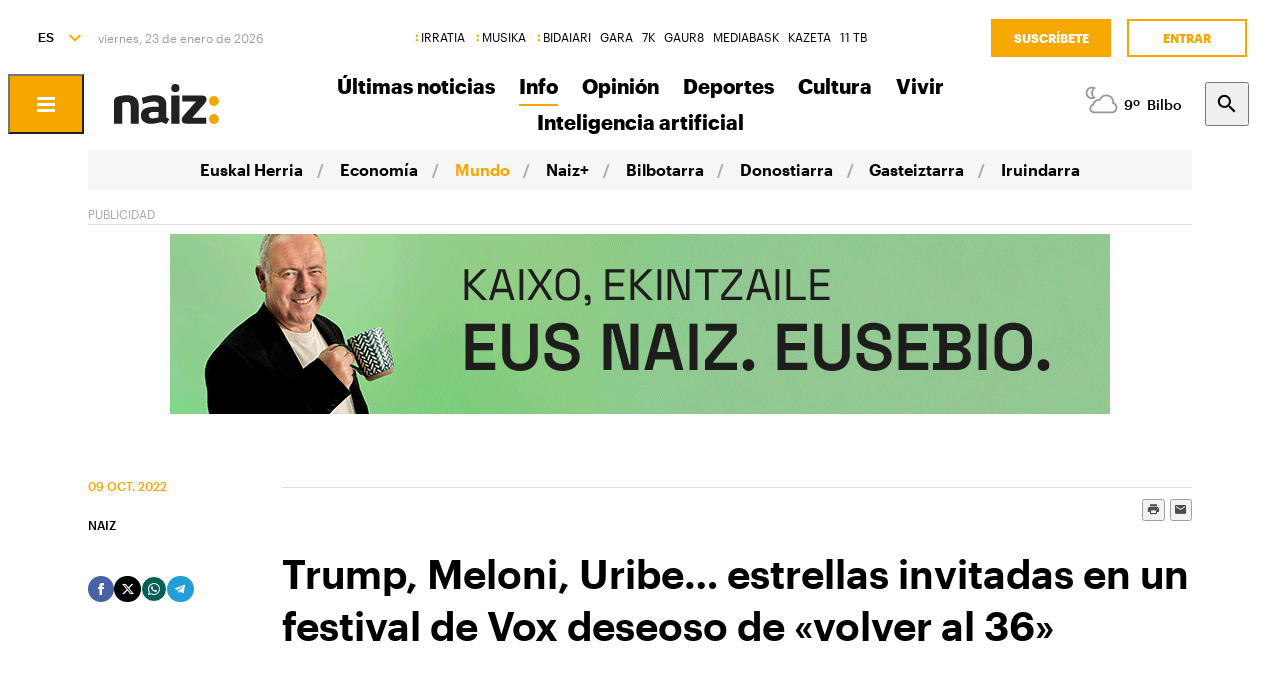

--- FILE ---
content_type: text/html; charset=utf-8
request_url: https://www.naiz.eus/es/info/noticia/20221009/donald-trump-sorpresa-invitada-en-un-festival-de-vox-deseoso-de-volver-al-36
body_size: 20992
content:
<!doctype html>
<html lang="es" xml:lang="es">

<head>
  <script type="text/javascript">var _sf_startpt=(new Date()).getTime();</script>
  <meta name="distribution" content="global" />
  <meta charset="utf-8">
  <meta content="IE=edge,chrome=1" http-equiv="X-UA-Compatible">
  <meta property="fb:pages" content="324826704890" />
  <meta name="viewport" content="width=device-width, initial-scale=1.0">

  <title>
    Trump, Meloni, Uribe… estrellas invitadas en un festival de Vox deseoso de «volver al 36» | Mundo | Naiz
  </title>
  
  <link rel="apple-touch-icon" sizes="152x152" href="https://media.naiz.eus/images/naiz/favicon_naiz_152x152.png"/>
<link rel="apple-touch-icon" sizes="144x144" href="https://media.naiz.eus/images/naiz/favicon_naiz_144x144.png"/>
<link rel="apple-touch-icon" sizes="120x120" href="https://media.naiz.eus/images/naiz/favicon_naiz_120x120.png"/>
<link rel="apple-touch-icon" sizes="114x114" href="https://media.naiz.eus/images/naiz/favicon_naiz_114x114.png"/>
<link rel="apple-touch-icon" sizes="72x72" href="https://media.naiz.eus/images/naiz/favicon_naiz_72x72.png"/>
<link rel="apple-touch-icon-precomposed" href="https://media.naiz.eus/images/naiz/favicon_naiz_57x57.png"/>
<link rel="icon" type="image/png" href="https://media.naiz.eus/images/naiz/favicon_naiz_16x16.png" sizes="16x16"/>
<link rel="icon" type="image/png" href="https://media.naiz.eus/images/naiz/favicon_naiz_32x32.png" sizes="32x32"/>
<link rel="icon" type="image/png" href="https://media.naiz.eus/images/naiz/favicon_naiz_48x48.png" sizes="48x48"/>
<link rel="icon" type="image/png" href="https://media.naiz.eus/images/naiz/favicon_naiz_96x96.png" sizes="96x96"/>
<link rel="icon" type="image/png" href="https://media.naiz.eus/images/naiz/favicon_naiz_192x192.png" sizes="192x192"/>
  <meta name="DC.creator" content="TAI GABE DIGITALA SL"/>
<meta name="DC.publisher" content="TAI GABE DIGITALA SL"/>
<meta property="article:publisher" content="https://www.facebook.com/naiz.eus"/>
<meta property="og:site_name" content="naiz:"/>
<meta property="fb:app_id" content="379788488817802"/>
<meta name="twitter:card" content="summary"/>
<meta name="twitter:site" content="@naiz_info"/>
<meta name="twitter:domain" content="naiz.eus"/>
<meta name="twitter:creator" content="@naiz_info"/>
  
  

      <link href="https://www.naiz.eus/en/info/noticia/20221009/donald-trump-sorpresa-invitada-en-un-festival-de-vox-deseoso-de-volver-al-36" hreflang="en" rel="alternate" />
<link href="https://www.naiz.eus/eu/info/noticia/20221009/donald-trump-sorpresa-invitada-en-un-festival-de-vox-deseoso-de-volver-al-36" hreflang="eu" rel="alternate" />
<link href="https://www.naiz.eus/fr/info/noticia/20221009/donald-trump-sorpresa-invitada-en-un-festival-de-vox-deseoso-de-volver-al-36" hreflang="fr" rel="alternate" />
<link href="https://www.naiz.eus/es/info/noticia/20221009/donald-trump-sorpresa-invitada-en-un-festival-de-vox-deseoso-de-volver-al-36" hreflang="es" rel="canonical" />


  <link rel="shortcut icon" type="image/ico" href="/assets/favicon-b7dcb8c39ce0d9a8b7aacaf8551e34f3.ico" />
  <link rel="home" href="/es" />
  <meta content="authenticity_token" name="csrf-param" />
<meta content="Xnnb0ipFEIXAOo+k0DcPwTFoNe1nLvSBtFI9QPFpYao=" name="csrf-token" />
  <meta content="section-info" name="current-scope" />
  <meta content="{&quot;protocol&quot;:&quot;https&quot;,&quot;host&quot;:&quot;www.naiz.eus&quot;}" name="restricted_backend" />
  

  <meta name="author" content="NAIZ" />

  <meta name="description" content="Vox celebra este fin de semana en el recinto Mad Cool de Valdebebas (Madrid) un festival que este domingo tiene como acto central un mitin. Desde e..." />

  <meta name="keywords" content="donald, trump, sorpresa, invitada, festival, vox, deseoso, volver, 36" />

<meta name="date" scheme="W3CDTF" content="2025-02-12T18:49:27+01:00" />

<meta name="DC.title" lang="es" content="Trump, Meloni, Uribe… estrellas invitadas en un festival de Vox deseoso de «volver al 36»" />
  <meta name="DC.description" lang="es" content="Vox celebra este fin de semana en el recinto Mad Cool de Valdebebas (Madrid) un festival que este domingo tiene como acto central un mitin. Desde e..." />
<meta name="DC.date.issued" scheme="W3CDTF" content="2022-10-09" />
<meta name="DC.date" scheme="W3CDTF"  content="2022-10-09" />
<meta name="DC.language" scheme="RFC1766" content="es" />

<meta property="article:modified_time" content="2025-02-12T18:49:27+01:00" />
<meta property="article:published_time" content="2022-10-09T13:49:00+02:00" />
  <meta property="article:section" content="Mundo" />

  <meta property="article:opinion" content="false" />

<meta property="og:title" content="Trump, Meloni, Uribe… estrellas invitadas en un festival de Vox deseoso de «volver al 36»" />
  <meta property="og:description" content="Vox celebra este fin de semana en el recinto Mad Cool de Valdebebas (Madrid) un festival que este domingo tiene como acto central un mitin. Desde e..." />
<meta property="og:type" content="article" />
<meta property="og:image" content="https://www.naiz.eus/assets/logos/share-logo-331941d4539340142b835a6a56426f52.png" />
<meta property="og:updated_time" content="2025-02-12T18:49:27+01:00" />
<meta property="og:url" content="https://www.naiz.eus/es/info/noticia/20221009/donald-trump-sorpresa-invitada-en-un-festival-de-vox-deseoso-de-volver-al-36" />

<meta name="twitter:title" content="Trump, Meloni, Uribe… estrellas invitadas en un festival de Vox deseoso de «volver al 36»" />
  <meta name="twitter:description" content="Vox celebra este fin de semana en el recinto Mad Cool de Valdebebas (Madrid) un festival que este domingo tiene como acto central un mitin. Desde e..." />
<meta name="twitter:image" content="https://www.naiz.eus/assets/logos/share-logo-331941d4539340142b835a6a56426f52.png" />
<meta name="twitter:url" content="https://www.naiz.eus/es/info/noticia/20221009/donald-trump-sorpresa-invitada-en-un-festival-de-vox-deseoso-de-volver-al-36" />
<meta name="twitter:card" content="summary_large_image" />

  <meta name="robots" content="max-image-preview:large">

  <meta name="stats-content-type" content="article">
<meta name="stats-content-id" content="443687">
  
  
      <link rel="amphtml" href="https://www.naiz.eus/es/info/noticia/amp/20221009/donald-trump-sorpresa-invitada-en-un-festival-de-vox-deseoso-de-volver-al-36">

  <link href="/assets/naiz/fonts-ee3b43ff3df0408100298d6c6d1b7d6c.css" media="all" rel="stylesheet" type="text/css" />
  <link href="/assets/naiz/naiz-fab70d33fd6c37eb50c19ca2984ef3c6.css" media="all" rel="stylesheet" type="text/css" />
  <link href="/assets/naiz/plugin-flatpickr-12ea2c2cf35245d68973f08b68c3c018.css" media="all" rel="stylesheet" type="text/css" />
  <link rel="preload" href="/assets/naiz/root-images-c7800f6523f99146e799e6a66748acff.css" as="style" onload="this.onload=null;this.rel='stylesheet'">
  <noscript><link href="/assets/naiz/root-images-c7800f6523f99146e799e6a66748acff.css" media="screen" rel="stylesheet" type="text/css" /></noscript>
  
  <script src="/assets/naiz/naiz-8bcfa8cab57444dd615e9ae4139b6bd9.js" type="text/javascript"></script>
  <script defer="defer" src="/assets/naiz/application-5859abb7208bfd7605a0829a635630a2.js" type="text/javascript"></script>
  <style></style>
  <script id="didomiConfigInitializerScript" data-default-locale="es">
  // We had to do a workaround here since didomi doesn't support Euskera.
  // We put the Euskera texts inside the en-NZ translation, so we have to
  // retrieve those texts if the current language is eu
  let euskeraReplacement = 'en-NZ'
  let defaultLocale = $('#didomiConfigInitializerScript').data('default-locale')
  let locale = window.location.pathname.split('/').filter(element => ['es', 'eu', 'fr', 'en'].includes(element))[0] || defaultLocale

  locale = locale == 'eu' ? euskeraReplacement : locale // Replace 'eu'

  window.didomiConfig = { // Force Didomi to be in the current language instead of the user's browser
    languages: {
      enabled: [locale],
      default: locale
    }
  };

  function cookiesAccepted() {
    let currentUserStatus = Didomi.getCurrentUserStatus()

    return Object.values(currentUserStatus['vendors']).every(vendor => vendor['enabled']) &&
           Object.values(currentUserStatus['purposes']).every(purpose => purpose['enabled'])
  }

  window.didomiEventListeners = window.didomiEventListeners || [];

  window.didomiEventListeners.push({
    event: 'notice.shown',
    listener: function () {
      document.body.style.overflow = 'hidden';
      document.getElementById('didomi-host').style.backgroundColor = 'rgba(33, 41, 52, 0.75)'
      document.getElementById('didomi-host').style.zIndex = '1000'
      if ($('#didomi-enter-url a')[0] !== undefined) {
        $('#didomi-enter-url a')[0].href += '?nm=t&return_path=' + window.location.href
      }
    }
  },
  {
    event: 'preferences.shown',
    listener: function () {
      if(!Didomi.notice.isVisible()) {
        document.body.style.overflow = 'hidden';
        document.getElementById('didomi-host').style.backgroundColor = 'rgba(33, 41, 52, 0.75)'
        document.getElementById('didomi-host').style.zIndex = '1000'
      }
    }
  },
  {
    event: 'notice.hidden',
    listener: function () {
      document.body.style.overflow = 'auto';
      document.getElementById('didomi-host').style.backgroundColor = ''
      document.getElementById('didomi-host').style.zIndex = '0'
    }
  },
  {
    event: 'preferences.hidden',
    listener: function () {
      if(!Didomi.notice.isVisible()) {
        document.body.style.overflow = 'auto';
        document.getElementById('didomi-host').style.backgroundColor = ''
        document.getElementById('didomi-host').style.zIndex = '0'
      }
    }
  },
  {
    event: 'sync.ready',
    listener: function () {
      if(!Didomi.notice.isVisible()) {
        const event = new CustomEvent('cookies-loaded', { 'detail': this });
        document.dispatchEvent(event)
      }
    }
  },
  {
    event: 'consent.changed',
    listener: function () {
      // 1 year from now + 1 day + 60 seconds to match Didomi's cookie expiration
      const oneMinuteMs = 60 * 1000;
      const oneDayMs = 24 * 60 * 60 * 1000;
      const expires = new Date(Date.now() + 366 * oneDayMs + oneMinuteMs).toUTCString();

      if(cookiesAccepted()) {
        document.cookie = 'cookies-accepted=true; expires=' + expires + '; path=/'
      } else {
        document.cookie = 'cookies-accepted=false; expires=' + expires + '; path=/'
      }
      const event = new CustomEvent('cookies-loaded', { 'detail': this });
      document.dispatchEvent(event)
    }
  });
</script>

  <script>
    document.addEventListener('user-loaded', function() {
      window.didomiEventListeners.push({
        event: 'sync.ready',
        listener: function () {
          if(Didomi.notice.isVisible()){ return }
          if(window.currentUser && window.currentUser.info.subscriptions){ return }

          if(!cookiesAccepted()) {
            window.alreadyHaveConsent = true
            Didomi.notice.show()
          }
        }
      },
      {
        event: 'consent.changed',
        listener: function () {
          if(window.currentUser && window.currentUser.info.subscriptions){ return }

          if(!cookiesAccepted()) {
            if(!window.alreadyHaveConsent) { Didomi.reset() }
            let subscriptionPage = document.getElementById('cookies').getAttribute('data-subscription-page')

            window.location.href = subscriptionPage + '?nm=t&cookies_return_path=' + window.location.href
          }
        }
      });
    });
  </script>

  <script type="text/javascript" id='cookies' data-subscription-page="/es/harpidetzak">
    document.addEventListener('user-loaded', function() {
      if(window.currentUser && window.currentUser.info.subscriptions) {
        (function(){function r(e){if(!window.frames[e]){if(document.body&&document.body.firstChild){var t=document.body;var n=document.createElement("iframe");n.style.display="none";n.name=e;n.title=e;t.insertBefore(n,t.firstChild)}else{setTimeout(function(){r(e)},5)}}}function e(n,a,o,c,d){function e(e,t,n,r){if(typeof n!=="function"){return}if(!window[a]){window[a]=[]}var i=false;if(d){i=d(e,r,n)}if(!i){window[a].push({command:e,version:t,callback:n,parameter:r})}}e.stub=true;e.stubVersion=2;function t(r){if(!window[n]||window[n].stub!==true){return}if(!r.data){return}var i=typeof r.data==="string";var e;try{e=i?JSON.parse(r.data):r.data}catch(t){return}if(e[o]){var a=e[o];window[n](a.command,a.version,function(e,t){var n={};n[c]={returnValue:e,success:t,callId:a.callId};if(r.source){r.source.postMessage(i?JSON.stringify(n):n,"*")}},a.parameter)}}if(typeof window[n]!=="function"){window[n]=e;if(window.addEventListener){window.addEventListener("message",t,false)}else{window.attachEvent("onmessage",t)}}}e("__tcfapi","__tcfapiBuffer","__tcfapiCall","__tcfapiReturn");r("__tcfapiLocator");(function(e,t){var n=document.createElement("link");n.rel="preconnect";n.as="script";var r=document.createElement("link");r.rel="dns-prefetch";r.as="script";var i=document.createElement("script");i.id="spcloader";i.type="text/javascript";i["async"]=true;i.charset="utf-8";var a="https://sdk.privacy-center.org/"+e+"/loader.js?target_type=notice&target="+t;if(window.didomiConfig&&window.didomiConfig.user){var o=window.didomiConfig.user;var c=o.country;var d=o.region;if(c){a=a+"&country="+c;if(d){a=a+"&region="+d}}}n.href="https://sdk.privacy-center.org/";r.href="https://sdk.privacy-center.org/";i.src=a;var s=document.getElementsByTagName("script")[0];s.parentNode.insertBefore(n,s);s.parentNode.insertBefore(r,s);s.parentNode.insertBefore(i,s)})("68eb0656-c134-49f3-9317-8a3143ea06b4","ji2P3hFf")})();
      } else {
        (function(){function r(e){if(!window.frames[e]){if(document.body&&document.body.firstChild){var t=document.body;var n=document.createElement("iframe");n.style.display="none";n.name=e;n.title=e;t.insertBefore(n,t.firstChild)}else{setTimeout(function(){r(e)},5)}}}function e(n,a,o,c,d){function e(e,t,n,r){if(typeof n!=="function"){return}if(!window[a]){window[a]=[]}var i=false;if(d){i=d(e,r,n)}if(!i){window[a].push({command:e,version:t,callback:n,parameter:r})}}e.stub=true;e.stubVersion=2;function t(r){if(!window[n]||window[n].stub!==true){return}if(!r.data){return}var i=typeof r.data==="string";var e;try{e=i?JSON.parse(r.data):r.data}catch(t){return}if(e[o]){var a=e[o];window[n](a.command,a.version,function(e,t){var n={};n[c]={returnValue:e,success:t,callId:a.callId};if(r.source){r.source.postMessage(i?JSON.stringify(n):n,"*")}},a.parameter)}}if(typeof window[n]!=="function"){window[n]=e;if(window.addEventListener){window.addEventListener("message",t,false)}else{window.attachEvent("onmessage",t)}}}e("__tcfapi","__tcfapiBuffer","__tcfapiCall","__tcfapiReturn");r("__tcfapiLocator");(function(e,t){var n=document.createElement("link");n.rel="preconnect";n.as="script";var r=document.createElement("link");r.rel="dns-prefetch";r.as="script";var i=document.createElement("script");i.id="spcloader";i.type="text/javascript";i["async"]=true;i.charset="utf-8";var a="https://sdk.privacy-center.org/"+e+"/loader.js?target_type=notice&target="+t;if(window.didomiConfig&&window.didomiConfig.user){var o=window.didomiConfig.user;var c=o.country;var d=o.region;if(c){a=a+"&country="+c;if(d){a=a+"&region="+d}}}n.href="https://sdk.privacy-center.org/";r.href="https://sdk.privacy-center.org/";i.src=a;var s=document.getElementsByTagName("script")[0];s.parentNode.insertBefore(n,s);s.parentNode.insertBefore(r,s);s.parentNode.insertBefore(i,s)})("68eb0656-c134-49f3-9317-8a3143ea06b4","FmNTNrJr")})();
      }
    });
  </script>


  <script type="text/javascript">
  var _comscore = _comscore || [];
  _comscore.push({
    c1: "2", c2: "25267017",
    options: {
      enableFirstPartyCookie: true
    }
  });

  function loadComscore() {
    var s = document.createElement("script"), el = document.getElementsByTagName("script")[0];
    s.async = true;
    s.src = "https://sb.scorecardresearch.com/cs/25267017/beacon.js";
    el.parentNode.insertBefore(s, el);
  }

  document.addEventListener('user-loaded', function() {
    if(document.getElementById('cookies') != null){
      document.addEventListener('cookies-loaded', function () {
        loadComscore()
      })
    } else {
      loadComscore()
    }
  });

</script>
<noscript>
  <img src="http://b.scorecardresearch.com/p?c1=2&c2=25267017&c3=&c4=&c5=Mundo&c6=INFO&c15=&cv=2.0&cj=1" />
</noscript>

  <script type="text/javascript">
  document.addEventListener('cookies-loaded', function () {
    var gfkS2sConf = {
      media:    "NaizWeb",
      url:      "https://es-config.sensic.net/s2s-web.js",
      type:     "WEB"
    };

    function sendGFK(w, d, c, s, id, v) {
      if (d.getElementById(id)) {
        return;
      }

      w.gfkS2sConf = c;
      w[id] = {};
      w[id].agents = [];
      var api = ["playStreamLive", "playStreamOnDemand", "stop", "skip", "screen", "volume", "impression"];
      w.gfks = (function () {
        function f(sA, e, cb) {
          return function () {
            sA.p = cb();
            sA.queue.push({f: e, a: arguments});
          };
        }
        function s(c, pId, cb) {
          var sA = {queue: [], config: c, cb: cb, pId: pId};
          for (var i = 0; i < api.length; i++) {
            var e = api[i];
            sA[e] = f(sA, e, cb);
          }
          return sA;
        }
        return s;
      }());
      w[id].getAgent = function (cb, pId) {
        var a = {
          a: new w.gfks(c, pId || "", cb || function () {
            return 0;
          })
        };
        function g(a, e) {
          return function () {
            return a.a[e].apply(a.a, arguments);
          }
        }
        for (var i = 0; i < api.length; i++) {
          var e = api[i];
          a[e] = g(a, e);
        }
        w[id].agents.push(a);
        return a;
      };

      var lJS = function (eId, url) {
        var tag = d.createElement(s);
        var el = d.getElementsByTagName(s)[0];
        tag.id = eId;
        tag.async = true;
        tag.type = 'text/javascript';
        tag.src = url;
        el.parentNode.insertBefore(tag, el);
      };

      if (c.hasOwnProperty(v)) {lJS(id + v, c[v]);}
      lJS(id, c.url);
    }

    sendGFK(window, document, gfkS2sConf, 'script', 'gfkS2s', 'visUrl');

    var agent = gfkS2s.getAgent();

    var customParams = {
      c1: "naiz.eus",
      c2: "info/noticia"
    };

    agent.impression("default", customParams);
  });
</script>

  <script src="https://cdn.jwplayer.com/libraries/UfpFngbk.js"></script>
  <script src="/assets/naiz/jwplayer-custom-2dbba14dd4213b84ab363e855b8499a2.js" type="text/javascript"></script>
  <script type="application/ld+json">{"@id":"https://www.naiz.eus/es/info/noticia/20221009/donald-trump-sorpresa-invitada-en-un-festival-de-vox-deseoso-de-volver-al-36","@context":"http://schema.org","@type":"NewsArticle","mainEntityOfPage":"https://www.naiz.eus/es/info/noticia/20221009/donald-trump-sorpresa-invitada-en-un-festival-de-vox-deseoso-de-volver-al-36","headline":"Trump, Meloni, Uribe\u2026 estrellas invitadas en un festival de Vox deseoso de \u00abvolver al 36\u00bb","datePublished":"2022-10-09T13:49:00+02:00","author":"NAIZ","dateModified":"2025-02-12T18:49:27+01:00","keywords":["donald","trump","sorpresa","invitada","festival","vox","deseoso","volver","36"],"publisher":{"@type":"Organization","url":"https://www.naiz.eus/","name":"Naiz","logo":{"@type":"ImageObject","url":"https://www.naiz.eus/media/asset_publics/resources/000/269/970/original/logo-info.png","width":313,"height":120}},"image":null,"audio":null}</script>
</head>

<body class="layout-default" style="--color-theme: #F5A700" data-current-locale="es" >
  <div class="wrapper">
      <header class="s-header" data-scroll-header="" lang="es">
  <div class="s-header__lang">
    <select class="menu-lang"><option value="eu" data-url="https://www.naiz.eus/eu/info/noticia/20221009/donald-trump-sorpresa-invitada-en-un-festival-de-vox-deseoso-de-volver-al-36">EU</option><option value="es" selected="selected" data-url="https://www.naiz.eus/es/info/noticia/20221009/donald-trump-sorpresa-invitada-en-un-festival-de-vox-deseoso-de-volver-al-36">ES</option><option value="fr" data-url="https://www.naiz.eus/fr/info/noticia/20221009/donald-trump-sorpresa-invitada-en-un-festival-de-vox-deseoso-de-volver-al-36">FR</option><option value="en" data-url="https://www.naiz.eus/en/info/noticia/20221009/donald-trump-sorpresa-invitada-en-un-festival-de-vox-deseoso-de-volver-al-36">EN</option></select>
  </div>
  <time class="s-header__time">
  </time>
  <div class="s-header__medios">
    <nav class="menu-horizontal">
  <a href="https://irratia.naiz.eus/es" class="media-naiz" title="IRRATIA">IRRATIA</a>
  <a href="https://musika.naiz.eus/es" class="media-naiz" title="MUSIKA">MUSIKA</a>
  <a href="https://www.naiz.eus/es/hemeroteca/bidaiari" class="media-naiz" title="BIDAIARI">BIDAIARI</a>
  <a href="https://www.naiz.eus/es/hemeroteca/gara" title="GARA">GARA</a>
  <a href="https://www.naiz.eus/es/hemeroteca/7k" title="7K">7K</a>
  <a href="https://gaur8.naiz.eus/es" title="GAUR8">GAUR8</a>
  <a href="https://www.mediabask.eus/es" title="MEDIABASK">MEDIABASK</a>
  <a href="https://www.kazeta.eus/es" title="KAZETA">KAZETA</a>
  <a href="https://hamaika.naiz.eus/es" title="11 TB">11 TB</a>
</nav>

  </div>
  <nav class="s-header__user">
    <div class="menu-user logged-out" style="display: none;">
  <a href="/es/harpidetzak" class="menu-user__subscribe" title="Suscríbete">Suscríbete</a>
  <a href="https://www.naiz.eus/es/suscripcion/entrar?return_path=https%3A%2F%2Fwww.naiz.eus%2Fes%2Finfo%2Fnoticia%2F20221009%2Fdonald-trump-sorpresa-invitada-en-un-festival-de-vox-deseoso-de-volver-al-36" class="menu-user__login" title="Entrar">Entrar</a>
</div>
<div class="menu-user logged-in" style="display: none;">
    <a href="/es/harpidetzak" class="menu-user__subscribe" title="Suscríbete">Suscríbete</a>
  <div class="menu-user__logged">
    <span class="menu-user__clicks">
      <strong></strong> CLICKS
    </span>
    <button class="menu-user__btn" data-show-drawer="">
      <img loading="lazy"/>
      <span class="menu-user__tooltip" style="display: none;">Verifica tu email</span>
    </button>
  </div>
</div>

  </nav>
  <div class="s-header__logo">
    <button class="s-header__hamburger" data-menu-open="">
      <div class="icon-menu"></div>
    </button>
    <div class="s-header__logo-toggle">
      
<a href="https://www.naiz.eus/es" class="s-header__logo-main s-header__logo-link logo-naiz-theme">INFO</a>

<a href="https://www.naiz.eus/es" class="s-header__logo-menu s-header__logo-link logo-naiz">INFO</a>


    </div>
  </div>
  <div class="s-header__menu">
    <!-- esi_request=true esi_menu=main_menu esi_page=438114 esi_article=443687 -->      <nav class="menu-horizontal" >
        <a href="/es/azken-berriak" title="Últimas noticias">Últimas noticias</a>
        <a href="/es/info" class="is-active" title="Info">Info</a>
        <a href="/es/iritzia" title="Opinión">Opinión</a>
        <a href="/es/info_sek/kirolak" title="Deportes">Deportes</a>
        <a href="https://www.naiz.eus/es/info_sek/kultura" title="Cultura">Cultura</a>
        <a href="/es/gaiak" title="Vivir">Vivir</a>
        <a href="https://www.naiz.eus/es/gaiak_sek/adimen-artifiziala" title="Inteligencia artificial">Inteligencia artificial</a>
</nav>

  </div>
  <div class="s-header__weather">
    <ul class="weather"><li class="weather__item"><a href="https://www.naiz.eus/es/eguraldia" class="weather__link" title="D. Garazi"><span class="weather__icon"><img src='/assets/weather_icons/night/296-ae88f8c4353ba2835fa99eccf36b8094.svg'></img></span><span class="weather__temperature">7</span><span class="weather__city">D. Garazi</span></a></li><li class="weather__item"><a href="https://www.naiz.eus/es/eguraldia" class="weather__link" title="Baiona"><span class="weather__icon"><img src='/assets/weather_icons/night/296-ae88f8c4353ba2835fa99eccf36b8094.svg'></img></span><span class="weather__temperature">7</span><span class="weather__city">Baiona</span></a></li><li class="weather__item"><a href="https://www.naiz.eus/es/eguraldia" class="weather__link" title="Gasteiz"><span class="weather__icon"><img src='/assets/weather_icons/night/116-83163a9d23ba0347935e65d0d380986f.svg'></img></span><span class="weather__temperature">9</span><span class="weather__city">Gasteiz</span></a></li><li class="weather__item"><a href="https://www.naiz.eus/es/eguraldia" class="weather__link" title="Donostia"><span class="weather__icon"><img src='/assets/weather_icons/night/296-ae88f8c4353ba2835fa99eccf36b8094.svg'></img></span><span class="weather__temperature">9</span><span class="weather__city">Donostia</span></a></li><li class="weather__item"><a href="https://www.naiz.eus/es/eguraldia" class="weather__link" title="Maule"><span class="weather__icon"><img src='/assets/weather_icons/night/116-83163a9d23ba0347935e65d0d380986f.svg'></img></span><span class="weather__temperature">5</span><span class="weather__city">Maule</span></a></li><li class="weather__item"><a href="https://www.naiz.eus/es/eguraldia" class="weather__link" title="Iruñea"><span class="weather__icon"><img src='/assets/weather_icons/night/296-ae88f8c4353ba2835fa99eccf36b8094.svg'></img></span><span class="weather__temperature">7</span><span class="weather__city">Iruñea</span></a></li><li class="weather__item"><a href="https://www.naiz.eus/es/eguraldia" class="weather__link" title="Bilbo"><span class="weather__icon"><img src='/assets/weather_icons/night/116-83163a9d23ba0347935e65d0d380986f.svg'></img></span><span class="weather__temperature">9</span><span class="weather__city">Bilbo</span></a></li></ul>
  </div>
  <div class="s-header__search">
    <button class="btn-search" data-search-overlay></button>
  </div>
  <div class="s-header__extra">
    <aside class="menu-hamburger">
      <div class="menu-hamburger__container">
        <div class="menu-hamburger__main">
          <div class="menu-hamburger__user">
            <div class="menu-user logged-out" style="display: none;">
  <a href="/es/harpidetzak" class="menu-user__subscribe" title="Suscríbete">Suscríbete</a>
  <a href="https://www.naiz.eus/es/suscripcion/entrar?return_path=https%3A%2F%2Fwww.naiz.eus%2Fes%2Finfo%2Fnoticia%2F20221009%2Fdonald-trump-sorpresa-invitada-en-un-festival-de-vox-deseoso-de-volver-al-36" class="menu-user__login" title="Entrar">Entrar</a>
</div>
<div class="menu-user logged-in" style="display: none;">
    <a href="/es/harpidetzak" class="menu-user__subscribe" title="Suscríbete">Suscríbete</a>
  <div class="menu-user__logged">
    <span class="menu-user__clicks">
      <strong></strong> CLICKS
    </span>
    <button class="menu-user__btn" data-show-drawer="">
      <img loading="lazy"/>
      <span class="menu-user__tooltip" style="display: none;">Verifica tu email</span>
    </button>
  </div>
</div>

          </div>
          <div class="menu-hamburger__menu">
            <nav class="menu-list"><h6><a href="/es/azken-berriak" title="Últimas noticias">Últimas noticias</a></h6></nav><nav class="menu-list"><h6><a href="/es/info" title="Info">Info</a></h6><ul><li><a href="https://www.naiz.eus/es/info_sek/euskal-herria" title="Euskal Herria">Euskal Herria</a></li><li><a href="https://www.naiz.eus/es/info_sek/ekonomia" title="Economía">Economía</a></li><li><a href="https://www.naiz.eus/es/info_sek/mundua" title="Mundo">Mundo</a></li><li><a href="https://www.naiz.eus/es/info_sek/naizplus" title="Naiz+">Naiz+</a></li><li><a href="https://www.naiz.eus/es/info_sek/bizkaia" title="Bilbotarra">Bilbotarra</a></li><li><a href="https://www.naiz.eus/es/info_sek/gipuzkoa" title="Donostiarra">Donostiarra</a></li><li><a href="https://www.naiz.eus/es/info_sek/araba" title="Gasteiztarra">Gasteiztarra</a></li><li><a href="https://www.naiz.eus/es/info_sek/nafarroa" title="Iruindarra">Iruindarra</a></li></ul></nav><nav class="menu-list"><h6><a href="https://www.naiz.eus/es/info_sek/kirolak" title="Deportes">Deportes</a></h6></nav><nav class="menu-list"><h6><a href="https://www.naiz.eus/es/info_sek/kultura" title="Cultura">Cultura</a></h6></nav><nav class="menu-list"><h6><a href="https://www.naiz.eus/es/gaiak_sek/adimen-artifiziala" title="Inteligencia artificial">Inteligencia artificial</a></h6></nav><nav class="menu-list"><h6><a href="/es/agenda" title="Agenda Cultural">Agenda Cultural</a></h6></nav><nav class="menu-list"><h6><a href="https://www.naiz.eus/es/gaiak_sek/jaiak" title="Fiestas">Fiestas</a></h6></nav><nav class="menu-list"><h6><a href="/es/iritzia" title="Opinión">Opinión</a></h6><ul><li><a href="/es/iritzia/editorial" title="Editoriales">Editoriales</a></li><li><a href="/es/iritzia/zugazart" title="Zugazart">Zugazart</a></li><li><a href="/es/iritzia/articulos" title="Artículos">Artículos</a></li><li><a href="/es/iritzia/cartas" title="Cartas al director">Cartas al director</a></li><li><a href="/es/iritzia/blogs" title="Blogs de opinión">Blogs de opinión</a></li></ul></nav>
          </div>
        </div>
        <div class="menu-hamburger__sections">
          <nav class="menu-hamburger__icons">
            <a href="https://www.naiz.eus/es/gaiak_sek/musika" title="Música"><i class="icon-music"></i>Música</a><a href="https://www.naiz.eus/es/gaiak_sek/bidaiak" title="Viajes"><i class="icon-airplane"></i>Viajes</a><a href="https://www.naiz.eus/es/gaiak_sek/gastronomia" title="Gastronomía"><i class="icon-restaurant"></i>Gastronomía</a><a href="https://www.naiz.eus/es/gaiak_sek/zientzia-eta-teknologia" title="Ciencia y Tecnología"><i class="icon-tech-science"></i>Ciencia y Tecnología</a><a href="https://www.naiz.eus/es/gaiak_sek/osasuna" title="Salud"><i class="icon-health"></i>Salud</a>
          </nav>
          <nav class="menu-hamburger__services">
            <a href="https://www.naiz.eus/es/eguraldia" title="El tiempo">El tiempo</a><a href="https://www.naiz.eus/es/esquelas" title="Esquelas">Esquelas</a><a href="https://denda.naiz.eus/es/" title="Tienda">Tienda</a>
          </nav>
          <nav class="menu-hamburger__repositories">
            <a href="/es/mediateca/video" title="Vídeos">Vídeos</a><a href="/es/mediateca/image_gallery" title="Galerías">Galerías</a><a href="/es/mediateca/audio" title="Audios">Audios</a><a href="https://www.naiz.eus/es/hemeroteca/gara/editions" title="Hemeroteca">Hemeroteca</a>
          </nav>
        </div>
        <div class="menu-hamburger__medios">
          <nav class="menu-hamburger__medios-naiz"><a href="https://irratia.naiz.eus/es/irratia" class="logo-irratia" title="Irratia">Irratia</a><a href="https://www.naiz.eus/zuzenean.html" class="logo-irratia-entzun" target="_blank" title="Irratia Entzun">Irratia Entzun</a><a href="https://musika.naiz.eus/es/musika" class="logo-musika" title="Musika">Musika</a><a href="https://musika.naiz.eus/eu/zuzenean/musika" class="logo-irratia-entzun" target="_blank" title="Musika Entzun">Musika Entzun</a><a href="https://www.naiz.eus/es/hemeroteca/bidaiari" class="logo-bidaiari" title="Bidaiari">Bidaiari</a></nav>
          <nav class="menu-hamburger__medios-others"><a href="https://www.naiz.eus/es/hemeroteca/gara" class="logo-gara-mask" title="GARA">GARA</a><a href="https://www.naiz.eus/es/hemeroteca/7k" class="logo-7k-mask" title="7K">7K</a><a href="https://gaur8.naiz.eus/es" class="logo-gaur8-mask" title="Gaur8">Gaur8</a><a href="https://mediabask.eus/es" class="logo-mediabask-mask" title="Mediabask">Mediabask</a><a href="https://www.kazeta.eus/es/kazeta" class="logo-kazeta-mask" title="Kazeta">Kazeta</a><a href="https://hamaika.naiz.eus/es" class="logo-hamaika-mask" title="Hamaika">Hamaika</a></nav>
          <nav class="menu-hamburger__social">
            <a href="https://www.facebook.com/naiz.eus/" target="_blank">
  <i class="icon-facebook"></i>
</a>
<a href="https://twitter.com/naiz_info" target="_blank">
  <i class="icon-twitter"></i>
</a>
<a href="https://www.instagram.com/naiz.eus/?hl=en" target="_blank">
  <i class="icon-instagram"></i>
</a>
<a href="https://telegram.me/naiz_info" target="_blank">
  <i class="icon-telegram"></i>
</a>
<a href="https://www.naiz.eus/es/rss/sections/info.rss" target="_blank">
  <i class="icon-rss"></i>
</a>
          </nav>
          <nav class="menu-hamburger__footer">
            <a href="/es/quienes-somos" title="Quiénes somos">Quiénes somos</a><a href="/es/contacto" title="Contacto">Contacto</a><a href="/es/aviso-legal" title="Aviso legal">Aviso legal</a><a href="javascript:Didomi.preferences.show()" title="Gestionar Cookies">Gestionar Cookies</a><a href="/es/publizitatea" title="Publicidad">Publicidad</a>
          </nav>
        </div>
      </div>
    </aside>
    <div class="search-overlay">
      <form accept-charset="UTF-8" action="https://www.naiz.eus/es/info/busqueda" class="simple_form search-overlay__container" method="get"><div style="margin:0;padding:0;display:inline"><input name="utf8" type="hidden" value="&#x2713;" /></div>
  <label class="string optional" for="search-overlay">Introduce término de búsqueda</label>
  <div class="search-overlay__box">
    <div class="form-group string optional search_query"><input class="string optional" id="search-overlay" name="search[query]" size="50" type="text" /></div>
    <button class="btn" type="submit"></button>
  </div>
</form>
    </div>
  </div>
</header>
    <main>
  <!-- esi_request=true esi_menu=secondary_menu esi_page=438114 esi_article=443687 -->      <nav class="menu-sections" data-scroll-sections="">
  <button class="menu-sections__actual" data-toggle-collapse-next=".menu-sections__items">
    Info
  </button>
  <div class="menu-sections__items ">
      <a href="https://www.naiz.eus/es/info_sek/euskal-herria" class="menu-sections__item " title="Euskal Herria">Euskal Herria</a>
      <a href="https://www.naiz.eus/es/info_sek/ekonomia" class="menu-sections__item " title="Economía">Economía</a>
      <a href="https://www.naiz.eus/es/info_sek/mundua" class="menu-sections__item is-active" title="Mundo">Mundo</a>
      <a href="https://www.naiz.eus/es/info_sek/naizplus" class="menu-sections__item " title="Naiz+">Naiz+</a>
      <a href="https://www.naiz.eus/es/info_sek/bizkaia" class="menu-sections__item " title="Bilbotarra">Bilbotarra</a>
      <a href="https://www.naiz.eus/es/info_sek/gipuzkoa" class="menu-sections__item " title="Donostiarra">Donostiarra</a>
      <a href="https://www.naiz.eus/es/info_sek/araba" class="menu-sections__item " title="Gasteiztarra">Gasteiztarra</a>
      <a href="https://www.naiz.eus/es/info_sek/nafarroa" class="menu-sections__item " title="Iruindarra">Iruindarra</a>
  </div>
</nav>
  







    <div class="s-md">
      
  <div class="area-full">
    <div class="banner banner--hidden-xs mt-4"
         data-banner-title="Publicidad"
         style=min-height:180px>
      <div class="banner__content">
        <center>
<!-- Revive Adserver Etiqueta JS asincrónica - Generated with Revive Adserver v5.2.0 -->
<ins data-revive-zoneid="15" data-revive-id="cd3832351f09d2dcce747df5a9abffb8"></ins>
<script async src="//pub2.naiz.eus/www/delivery/asyncjs.php"></script>
</center>
      </div>
    </div>
  </div>


      <div class="area-full">
        <div class="w-article-detail-headers">
<div class="w-clicks-banner" style="display: none;">
  <div class="w-clicks-banner__content">
    <p class="w-clicks-banner__title">Bienvenido a las noticias de suscriptor/a</p>
    <p>Has accedido a una noticia de pago y has consumido un clic de tu cuenta personal.</p>
  </div>
</div>



<div class="w-full-article-header" lang="es">
  <div class="w-full-article-header--left-author">
  <time class="w-full-article-header__publish" datetime="2022-10-09T13:49:00+02:00" data-published="2022-10-09T13:49:00+02:00" data-lang="es"><strong>09 OCT. 2022</strong><span class="hour" style="display: none;"> - 13:49h</span></time>

  <div class="w-full-article-header__sidebar">
    <div class="author">
    <div class="author__name">
      NAIZ
      <div class="author__description">
        
      </div>
    </div>
</div>

    
<div class="share">
  <a class="share__facebook" title="Facebook" target="_blank" href="https://www.facebook.com/sharer/sharer.php?u=https://www.naiz.eus/es/info/noticia/20221009/donald-trump-sorpresa-invitada-en-un-festival-de-vox-deseoso-de-volver-al-36">
    <i class="icon-facebook"></i>
  </a>
  <a class="share__twitter" title="Twitter" target="_blank" href="https://twitter.com/intent/tweet?text=Trump%2C%20Meloni%2C%20Uribe%E2%80%A6%20estrellas%20invitadas%20en%20un%20festival%20de%20Vox%20deseoso%20de%20%C2%ABvolver%20al%2036%C2%BB%20%7C%20Mundo%20%7C%20Naiz&url=https://www.naiz.eus/es/info/noticia/20221009/donald-trump-sorpresa-invitada-en-un-festival-de-vox-deseoso-de-volver-al-36">
    <i class="icon-twitter"></i>
  </a>
  <a class="share__whatsapp" target="_blank" title="WhatsApp" href="whatsapp://send?text=Trump%2C%20Meloni%2C%20Uribe%E2%80%A6%20estrellas%20invitadas%20en%20un%20festival%20de%20Vox%20deseoso%20de%20%C2%ABvolver%20al%2036%C2%BB%20%7C%20Mundo%20%7C%20Naiz: https://www.naiz.eus/es/info/noticia/20221009/donald-trump-sorpresa-invitada-en-un-festival-de-vox-deseoso-de-volver-al-36">
    <i class="icon-whatsapp"></i>
  </a>
  <a class="share__telegram" target="_blank" title="Telegram" href="https://telegram.me/share/url?url=https://www.naiz.eus/es/info/noticia/20221009/donald-trump-sorpresa-invitada-en-un-festival-de-vox-deseoso-de-volver-al-36&text=Trump%2C%20Meloni%2C%20Uribe%E2%80%A6%20estrellas%20invitadas%20en%20un%20festival%20de%20Vox%20deseoso%20de%20%C2%ABvolver%20al%2036%C2%BB%20%7C%20Mundo%20%7C%20Naiz">
    <i class="icon-telegram"></i>
  </a>

</div>
  </div>

  

  <nav class="w-full-article-header__actions">
    <button class="btn-print" title="print" onclick="print()"></button>
    
<button class="btn-email" data-object-id="443687" data-object-type="Article" data-remote-url="https://www.naiz.eus/es/share_email/new?return_path=https%3A%2F%2Fwww.naiz.eus%2Fes%2Finfo%2Fnoticia%2F20221009%2Fdonald-trump-sorpresa-invitada-en-un-festival-de-vox-deseoso-de-volver-al-36" data-title="Te recomiendo: Trump, Meloni, Uribe… estrellas invitadas en un festival de Vox deseoso de «volver al 36»" data-url="https://www.naiz.eus/es/info/noticia/20221009/donald-trump-sorpresa-invitada-en-un-festival-de-vox-deseoso-de-volver-al-36" id="modal-send-email" name="button" title="email" type="submit"></button>
  </nav>

  <h1 class="w-full-article-header__title">
    Trump, Meloni, Uribe… estrellas invitadas en un festival de Vox deseoso de «volver al 36»
  </h1>

  <div class="w-full-article-header__summary">
    <p>El expresidente de Estados Unidos Donald Trump ha sido el principal invitado sorpresa del Viva22 que celebra Vox este fin de semana en Madrid. Con un mensaje grabado, ha hecho una defensa de las fronteras, la agenda conservadora y ha aplaudido el trabajo de Santiago Abascal.</p>
  </div>

  <div class="w-full-article-header__top-bar">
    
  </div>

  
</div>
</div>

<div class="modal fade" id="modal-share-email-form" tabindex="-1" role="dialog" aria-labelledby="modal-share-label" aria-hidden="true">
  <div class="modal-dialog" role="document">
    <div class="modal-content">

    </div>
  </div>
</div>
</div>
      </div>
      <div class="area-main">
        <div class="w-article-details" data-id="9914879">


<span id="vc-on-load" style="display: none;" data-visit-count="{&quot;i&quot;:443687,&quot;t&quot;:&quot;Article&quot;}"></span>






<div class="w-full-article" lang="es" itemscope itemtype="http://schema.org/NewsArticle" itemid="https://www.naiz.eus/es/info/noticia/20221009/donald-trump-sorpresa-invitada-en-un-festival-de-vox-deseoso-de-volver-al-36">
  <meta content="https://www.naiz.eus/es/info/noticia/20221009/donald-trump-sorpresa-invitada-en-un-festival-de-vox-deseoso-de-volver-al-36" itemprop="mainEntityOfPage"></meta><meta content="Trump, Meloni, Uribe… estrellas invitadas en un festival de Vox deseoso de «volver al 36»" itemprop="headline"></meta><meta content="2022-10-09T13:49:00+02:00" itemprop="datePublished"></meta><meta content="2025-02-12T18:49:27+01:00" itemprop="dateModified"></meta><meta content="donald" itemprop="keywords"></meta><meta content="trump" itemprop="keywords"></meta><meta content="sorpresa" itemprop="keywords"></meta><meta content="invitada" itemprop="keywords"></meta><meta content="festival" itemprop="keywords"></meta><meta content="vox" itemprop="keywords"></meta><meta content="deseoso" itemprop="keywords"></meta><meta content="volver" itemprop="keywords"></meta><meta content="36" itemprop="keywords"></meta><meta content="NAIZ" itemprop="author"></meta><div itemprop="publisher" itemscope="" itemtype="http://schema.org/Organization"><meta content="https://www.naiz.eus/" itemprop="url"></meta><meta content="Naiz" itemprop="name"></meta><div itemprop="logo" itemscope="" itemtype="https://schema.org/ImageObject"><meta content="https://www.naiz.eus/media/asset_publics/resources/000/269/970/original/logo-info.png" itemprop="url"></meta><meta content="313" itemprop="width"></meta><meta content="120" itemprop="height"></meta></div></div>
  <div class="w-full-article--right">

    
    
      <div class="w-full-article__main_asset full-width">
    
  <script type="application/ld+json">{"@id":"urn:naiz:940123","@context":"http://schema.org","@type":"VideoObject","description":"Actuaci\u00f3n en el festival Viva22 de Vox.","name":"Actuaci\u00f3n en el festival Viva22 de Vox.","thumbnailUrl":"https://www.naiz.eus/keyframes/original/missing.png","encodingFormat":"application/mp4","contentUrl":"https://www.naiz.eus/media/asset_publics/resources/000/940/123/original/volveral36.mp4","uploadDate":"2022-10-09T13:51:52+02:00"}</script>
  <div itemprop="video" itemscope itemtype="http://schema.org/VideoObject" itemid="urn:naiz:940123">
    <meta content="Actuación en el festival Viva22 de Vox." itemprop="description"></meta><meta content="Actuación en el festival Viva22 de Vox." itemprop="name"></meta><meta content="https://www.naiz.eus/keyframes/original/missing.png" itemprop="thumbnailUrl"></meta><meta content="application/mp4" itemprop="encodingFormat"></meta><meta content="https://www.naiz.eus/media/asset_publics/resources/000/940/123/original/volveral36.mp4" itemprop="contentUrl"></meta><meta content="2022-10-09T13:51:52+02:00" itemprop="uploadDate"></meta>
  </div>



  <div class="video-player" data-video-keyframe="/media/asset_publics/resources/000/940/124/original/Captura_de_Pantalla_2022-10-09_a_las_13.53.06.png" data-video-url="/media/asset_publics/resources/000/940/123/original/volveral36.mp4" id="video-container-9914879">
</div><div class="video-player" data-video-keyframe="/media/asset_publics/resources/000/940/124/original/Captura_de_Pantalla_2022-10-09_a_las_13.53.06.png" data-video-url="/media/asset_publics/resources/000/940/123/original/volveral36.mp4" id="video-container-9914879">
</div>
  </div>




      <!DOCTYPE html PUBLIC "-//W3C//DTD HTML 4.0 Transitional//EN" "http://www.w3.org/TR/REC-html40/loose.dtd">
<html><body>
<p>Vox celebra este fin de semana en el recinto Mad Cool de Valdebebas (Madrid) un festival que este domingo tiene como acto central un mitin. Desde el ámbito internacional, la formación derechista ha contado sobre el estrado con la presencia del primer ministro de Polonia, Mateusz Morawiecki.<br><br>Pero otro ramillete de selectos ultraconservadores ha tomado parte a través de un mensaje de vídeo. La mayor sorpresa ha sido el que ha enviado el expresidente de Estados Unidos Donald Trump. Con unas imágenes grabadas a bordo de un avión, ha dado las gracias a Santiago Abascal por «el increíble trabajo que realiza. Todos estamos viviendo una situación singular. Tenemos que asegurarnos de defender las fronteras, la agenda conservadora», ha proclamado. Trump ha subrayado que «España es un gran país» y así quiere que «lo siga siendo».<br><br>También han aparecido en pantalla gigante la vencedora de las elecciones italianas, Giorgia Meloni, el primer ministro de Hungría, Viktor Orbán, el chileno José Antonio Kast –derrotado en las últimas elecciones por Gabriel Boric– o el colombiano Alvaro Uribe.</p>
<p>La ultraderechista italiana ha deseado que tras el triunfo de la coalición de derechas en Italia también suceda «dentro de poco menos de un año a Vox, que está haciendo un trabajo apasionante de la mano un gran líder como Santiago Abascal».</p>
<p>Ha expresado, además, que como presidenta de su partido trabajará para que la formación, «año tras año, demuestre la claridad de nuestras ideas, que ganen elecciones nacionales y lleguen al Gobierno en un numero cada vez mayor».</p>
<p>«Sólo así conseguiremos que el continente europeo tenga el papel de gigante político que hemos soñado en vez del gigante burocrático que hemos conocido», ha añadido, además de pedir «una Europa más valiente».</p>
<p><strong>Denuncia ante la Fiscalía</strong><br><br>La Asociación para la Recuperación de la Memoria Histórica (ARMH) ha pedido a la Fiscalía General del Estado investigar la actuación de un grupo que ha cantado en la noche de este sábado en el evento estribillos como «vamos a volver al 36».<br><br>Infovlogger y Los Meconios son los protagonistas de la actuación que este domingo se ha viralizado en redes sociales. En la canción se reivindica «cabrear a los comunistas, feministas y progres» y se menciona al «PSOE, Podemos, ERC, Bildu, Puigdemont y Rufián».<br><br>«La izquierda que gobierna se llama Frente Popular, rodeados de revolucionarios, pajilleros de sofá», y continúa con que que «las feministas protestan por una violación grupal, hay 10 más que investigar, me da igual son de Senegal» o «si eres gay y quieres ir a ver el orgullo LGTB, debes enseñar el carnet de buen homosexual».</p>
</body></html>

    <footer>

</footer>

  </div>
</div>

<script type="text/javascript">
//<![CDATA[
        $(document).on('analytics-loaded', function() {
          ga("send", "event", "Article", "Visit", "Idioma es");
        });

//]]>
</script>
<script type="text/javascript">
//<![CDATA[
        $(document).on('v4-analytics-loaded', function() {
          window.gtag('event', 'Visit', {"event_category":"Article","event_label":"Idioma es","value":null});
        });

//]]>
</script>
</div>
      </div>
      <div class="area-aside">
        <div class="w-related-articles-lists" data-id="9914880">













</div><!-- widget=9914878 page=438114 -->                  <div class="w-openx-banners" data-id="9914882"><div class="banner 
            banner--article article article--sm
            "
            style=min-height:600px
            data-banner-title="Publicidad"
            data-controller='banner'
            data-banner-hide-to-subscriptors-value="false"
            data-banner-content-value="&amp;lt;center&amp;gt;
&amp;lt;!-- Revive Adserver Etiqueta JS asincrónica - Generated with Revive Adserver v5.2.0 --&amp;gt;
&amp;lt;ins data-revive-zoneid=&amp;quot;5&amp;quot; data-revive-id=&amp;quot;cd3832351f09d2dcce747df5a9abffb8&amp;quot;&amp;gt;&amp;lt;/ins&amp;gt;
&amp;lt;script async src=&amp;quot;//pub2.naiz.eus/www/delivery/asyncjs.php&amp;quot;&amp;gt;&amp;lt;/script&amp;gt;
&amp;lt;/center&amp;gt;">
  <div class="banner__content" data-banner-target="container">
    <center>
<!-- Revive Adserver Etiqueta JS asincrónica - Generated with Revive Adserver v5.2.0 -->
<ins data-revive-zoneid="5" data-revive-id="cd3832351f09d2dcce747df5a9abffb8"></ins>
<script async src="//pub2.naiz.eus/www/delivery/asyncjs.php"></script>
</center>
  </div>
</div>

</div><!-- widget=6250955 page=438114 -->                  <div class="w-openx-banners" data-id="9914883"><div class="banner 
            banner--article article article--sm
            "
            style=min-height:300px
            data-banner-title="Publicidad"
            data-controller='banner'
            data-banner-hide-to-subscriptors-value="false"
            data-banner-content-value="&amp;lt;!-- Revive Adserver Etiqueta JS asincrónica - Generated with Revive Adserver v5.2.0 --&amp;gt;
&amp;lt;ins data-revive-zoneid=&amp;quot;6&amp;quot; data-revive-id=&amp;quot;cd3832351f09d2dcce747df5a9abffb8&amp;quot;&amp;gt;&amp;lt;/ins&amp;gt;
&amp;lt;script async src=&amp;quot;//pub2.naiz.eus/www/delivery/asyncjs.php&amp;quot;&amp;gt;&amp;lt;/script&amp;gt;">
  <div class="banner__content" data-banner-target="container">
    <!-- Revive Adserver Etiqueta JS asincrónica - Generated with Revive Adserver v5.2.0 -->
<ins data-revive-zoneid="6" data-revive-id="cd3832351f09d2dcce747df5a9abffb8"></ins>
<script async src="//pub2.naiz.eus/www/delivery/asyncjs.php"></script>
  </div>
</div>

</div><!-- widget=6877257 page=438114 -->                  <div class="w-openx-banners" data-id="9914884"><div class="banner 
            banner--article article article--sm
            "
            style=min-height:100px
            data-banner-title="Publicidad"
            data-controller='banner'
            data-banner-hide-to-subscriptors-value="false"
            data-banner-content-value="&amp;lt;!-- Revive Adserver Etiqueta JS asincrónica - Generated with Revive Adserver v5.2.0 --&amp;gt;
&amp;lt;ins data-revive-zoneid=&amp;quot;7&amp;quot; data-revive-id=&amp;quot;cd3832351f09d2dcce747df5a9abffb8&amp;quot;&amp;gt;&amp;lt;/ins&amp;gt;
&amp;lt;script async src=&amp;quot;//pub2.naiz.eus/www/delivery/asyncjs.php&amp;quot;&amp;gt;&amp;lt;/script&amp;gt;">
  <div class="banner__content" data-banner-target="container">
    <!-- Revive Adserver Etiqueta JS asincrónica - Generated with Revive Adserver v5.2.0 -->
<ins data-revive-zoneid="7" data-revive-id="cd3832351f09d2dcce747df5a9abffb8"></ins>
<script async src="//pub2.naiz.eus/www/delivery/asyncjs.php"></script>
  </div>
</div>

</div><!-- widget=6250954 page=438114 -->                  <div class="w-the-mosts" data-id="9914885">  <div class="w-the-most">
    <div class="w-the-most--sm">
      <nav class="widget-header">
        <h3 class="widget-header__title">Lo +</h3>
      </nav>
      <div class="w-the-most__list is-active">
              <a href="https://www.naiz.eus/es/info/noticia/20260105/lateralidad" class="w-the-most__item" lang="es" title="Lateralidad, un tema desconocido pero crucial en el aprendizaje de las niñas y niños">
                <div class="w-the-most__image"><picture><source height="689" sizes="(max-width: 480px) 480px, 100vw" srcset="/media/asset_publics/resources/001/282/256/article_thumb_horizontal/Jordi_Catalan.jpeg.webp 480w, /media/asset_publics/resources/001/282/256/article_thumb_horizontal/Jordi_Catalan.jpeg.webp" type="image/webp" width="1418"></source><source height="689" sizes="(max-width: 480px) 480px, 100vw" srcset="/media/asset_publics/resources/001/282/256/article_thumb_horizontal/Jordi_Catalan.jpeg.avif 480w, /media/asset_publics/resources/001/282/256/article_thumb_horizontal/Jordi_Catalan.jpeg.avif" type="image/avif" width="1418"></source><source height="689" sizes="(max-width: 480px) 480px, 100vw" srcset="/media/asset_publics/resources/001/282/256/article_thumb_horizontal/Jordi_Catalan.jpeg 480w, /media/asset_publics/resources/001/282/256/article_thumb_horizontal/Jordi_Catalan.jpeg" type="image/jpeg" width="1418"></source><img alt="Jordi_catalan" height="689" loading="lazy" sizes="(max-width: 480px) 480px, 100vw" src="/media/asset_publics/resources/001/282/256/article_thumb_horizontal/Jordi_Catalan.jpeg" srcset="/media/asset_publics/resources/001/282/256/article_thumb_horizontal/Jordi_Catalan.jpeg 480w, /media/asset_publics/resources/001/282/256/article_thumb_horizontal/Jordi_Catalan.jpeg" width="1418" /></picture></div>

                <div class="w-the-most__category" style="--bar-color: #F5A700;">
                  <span>Euskal Herria </span>
                </div>

                <h4 class="w-the-most__title">
                  Lateralidad, un tema desconocido pero crucial en el aprendizaje de las niñas y niños
                  
                </h4>
</a>              <a href="https://www.naiz.eus/es/info/noticia/20260119/herri-norte-rechaza-las-agresiones-sexuales-e-instituciones-piden-que-se-aclaren-los-hechos" class="w-the-most__item" lang="es" title="Herri Norte rechaza las agresiones sexuales e instituciones piden que se aclaren los hechos">
                <div class="w-the-most__image"><picture><source height="877" sizes="(max-width: 480px) 480px, 100vw" srcset="/media/asset_publics/resources/001/302/428/article_thumb_horizontal/Captura_de_Pantalla_2026-01-19_a_las_19.50.27.png.webp 480w, /media/asset_publics/resources/001/302/428/article_thumb_horizontal/Captura_de_Pantalla_2026-01-19_a_las_19.50.27.png.webp" type="image/webp" width="1200"></source><source height="877" sizes="(max-width: 480px) 480px, 100vw" srcset="/media/asset_publics/resources/001/302/428/article_thumb_horizontal/Captura_de_Pantalla_2026-01-19_a_las_19.50.27.png.avif 480w, /media/asset_publics/resources/001/302/428/article_thumb_horizontal/Captura_de_Pantalla_2026-01-19_a_las_19.50.27.png.avif" type="image/avif" width="1200"></source><source height="877" sizes="(max-width: 480px) 480px, 100vw" srcset="/media/asset_publics/resources/001/302/428/article_thumb_horizontal/Captura_de_Pantalla_2026-01-19_a_las_19.50.27.png 480w, /media/asset_publics/resources/001/302/428/article_thumb_horizontal/Captura_de_Pantalla_2026-01-19_a_las_19.50.27.png" type="image/png" width="1200"></source><img alt="Captura_de_pantalla_2026-01-19_a_las_19.50.27" height="877" loading="lazy" sizes="(max-width: 480px) 480px, 100vw" src="/media/asset_publics/resources/001/302/428/article_thumb_horizontal/Captura_de_Pantalla_2026-01-19_a_las_19.50.27.png" srcset="/media/asset_publics/resources/001/302/428/article_thumb_horizontal/Captura_de_Pantalla_2026-01-19_a_las_19.50.27.png 480w, /media/asset_publics/resources/001/302/428/article_thumb_horizontal/Captura_de_Pantalla_2026-01-19_a_las_19.50.27.png" width="1200" /></picture></div>

                <div class="w-the-most__category" style="--bar-color: #38E560;">
                  <span>Deportes </span>
                </div>

                <h4 class="w-the-most__title">
                  Herri Norte rechaza las agresiones sexuales e instituciones piden que se aclaren los hechos
                  
                </h4>
</a>              <a href="https://www.naiz.eus/es/info/noticia/20260119/la-y-vasca-acumula-2-200-millones-de-sobrecostes-y-20-anos-de-retraso-y-los-que-quedan" class="w-the-most__item" lang="es" title="La &quot;Y vasca&quot; acumula 2.200 millones de sobrecostes y 20 años de retraso">
                <div class="w-the-most__image"><picture><source height="673" sizes="(max-width: 480px) 480px, 100vw" srcset="/media/asset_publics/resources/001/302/434/article_thumb_horizontal/tav-ezkio.jpg.webp 480w, /media/asset_publics/resources/001/302/434/article_thumb_horizontal/tav-ezkio.jpg.webp" type="image/webp" width="1200"></source><source height="673" sizes="(max-width: 480px) 480px, 100vw" srcset="/media/asset_publics/resources/001/302/434/article_thumb_horizontal/tav-ezkio.jpg.avif 480w, /media/asset_publics/resources/001/302/434/article_thumb_horizontal/tav-ezkio.jpg.avif" type="image/avif" width="1200"></source><source height="673" sizes="(max-width: 480px) 480px, 100vw" srcset="/media/asset_publics/resources/001/302/434/article_thumb_horizontal/tav-ezkio.jpg 480w, /media/asset_publics/resources/001/302/434/article_thumb_horizontal/tav-ezkio.jpg" type="image/jpeg" width="1200"></source><img alt="Tav-ezkio" height="673" loading="lazy" sizes="(max-width: 480px) 480px, 100vw" src="/media/asset_publics/resources/001/302/434/article_thumb_horizontal/tav-ezkio.jpg" srcset="/media/asset_publics/resources/001/302/434/article_thumb_horizontal/tav-ezkio.jpg 480w, /media/asset_publics/resources/001/302/434/article_thumb_horizontal/tav-ezkio.jpg" width="1200" /></picture></div>

                <div class="w-the-most__category" style="--bar-color: #F5A700;">
                  <span>Euskal Herria </span>
                </div>

                <h4 class="w-the-most__title">
                  La &quot;Y vasca&quot; acumula 2.200 millones de sobrecostes y 20 años de retraso
                  
                </h4>
</a>              <a href="https://www.naiz.eus/es/info/noticia/20260120/euspel-pide-4-anos-y-medio-para-los-antifascistas-y-ela-acusa-a-lakua-de-proteger-a-falange" class="w-the-most__item" lang="es" title="Euspel pide 4 años y medio para los antifascistas y ELA acusa a Lakua de proteger a Falange">
                <div class="w-the-most__image"><picture><source height="800" sizes="(max-width: 480px) 480px, 100vw" srcset="/media/asset_publics/resources/001/302/651/article_thumb_horizontal/Jazartuak.jpg.webp 480w, /media/asset_publics/resources/001/302/651/article_thumb_horizontal/Jazartuak.jpg.webp" type="image/webp" width="1200"></source><source height="800" sizes="(max-width: 480px) 480px, 100vw" srcset="/media/asset_publics/resources/001/302/651/article_thumb_horizontal/Jazartuak.jpg.avif 480w, /media/asset_publics/resources/001/302/651/article_thumb_horizontal/Jazartuak.jpg.avif" type="image/avif" width="1200"></source><source height="800" sizes="(max-width: 480px) 480px, 100vw" srcset="/media/asset_publics/resources/001/302/651/article_thumb_horizontal/Jazartuak.jpg 480w, /media/asset_publics/resources/001/302/651/article_thumb_horizontal/Jazartuak.jpg" type="image/jpeg" width="1200"></source><img alt="Jazartuak" height="800" loading="lazy" sizes="(max-width: 480px) 480px, 100vw" src="/media/asset_publics/resources/001/302/651/article_thumb_horizontal/Jazartuak.jpg" srcset="/media/asset_publics/resources/001/302/651/article_thumb_horizontal/Jazartuak.jpg 480w, /media/asset_publics/resources/001/302/651/article_thumb_horizontal/Jazartuak.jpg" width="1200" /></picture></div>

                <div class="w-the-most__category" style="--bar-color: #F5A700;">
                  <span>Euskal Herria </span>
                </div>

                <h4 class="w-the-most__title">
                  Euspel pide 4 años y medio para los antifascistas y ELA acusa a Lakua de proteger a Falange
                  
                </h4>
</a>              <a href="https://www.naiz.eus/es/info/noticia/20260121/maria-luisa-eugui-de-78-anos-una-navarra-entre-los-desaparecidos-del-accidente-de-ademuz" class="w-the-most__item" lang="es" title="Identifican a la navarra María Luisa Eugui entre los fallecidos en el accidente de Adamuz">
                <div class="w-the-most__image"><picture><source height="800" sizes="(max-width: 480px) 480px, 100vw" srcset="/media/asset_publics/resources/001/302/806/article_thumb_horizontal/EuropaPress_7233621_agentes_servicios_emergencias_trabajan_lugar_hechos.jpg.webp 480w, /media/asset_publics/resources/001/302/806/article_thumb_horizontal/EuropaPress_7233621_agentes_servicios_emergencias_trabajan_lugar_hechos.jpg.webp" type="image/webp" width="1200"></source><source height="800" sizes="(max-width: 480px) 480px, 100vw" srcset="/media/asset_publics/resources/001/302/806/article_thumb_horizontal/EuropaPress_7233621_agentes_servicios_emergencias_trabajan_lugar_hechos.jpg.avif 480w, /media/asset_publics/resources/001/302/806/article_thumb_horizontal/EuropaPress_7233621_agentes_servicios_emergencias_trabajan_lugar_hechos.jpg.avif" type="image/avif" width="1200"></source><source height="800" sizes="(max-width: 480px) 480px, 100vw" srcset="/media/asset_publics/resources/001/302/806/article_thumb_horizontal/EuropaPress_7233621_agentes_servicios_emergencias_trabajan_lugar_hechos.jpg 480w, /media/asset_publics/resources/001/302/806/article_thumb_horizontal/EuropaPress_7233621_agentes_servicios_emergencias_trabajan_lugar_hechos.jpg" type="image/jpeg" width="1200"></source><img alt="Europapress_7233621_agentes_servicios_emergencias_trabajan_lugar_hechos" height="800" loading="lazy" sizes="(max-width: 480px) 480px, 100vw" src="/media/asset_publics/resources/001/302/806/article_thumb_horizontal/EuropaPress_7233621_agentes_servicios_emergencias_trabajan_lugar_hechos.jpg" srcset="/media/asset_publics/resources/001/302/806/article_thumb_horizontal/EuropaPress_7233621_agentes_servicios_emergencias_trabajan_lugar_hechos.jpg 480w, /media/asset_publics/resources/001/302/806/article_thumb_horizontal/EuropaPress_7233621_agentes_servicios_emergencias_trabajan_lugar_hechos.jpg" width="1200" /></picture></div>

                <div class="w-the-most__category" style="--bar-color: #F5A700;">
                  <span>Euskal Herria </span>
                </div>

                <h4 class="w-the-most__title">
                  Identifican a la navarra María Luisa Eugui entre los fallecidos en el accidente de Adamuz
                  
                </h4>
</a>      </div>
    </div>
  </div>

</div>
      </div>
      <div class="area-full">
        <div class="w-comments" data-id="9914886"></div>
      </div>
</div></main>

    <!-- rss_key=section section=info -->        <footer class="s-footer" lang="es">
    <div class="s-footer__container">
      <div class="s-footer__logo ">
        <div class="logo-naiz-negative"></div>
      </div>
      <div class="s-footer__main-sections">
        <nav class="menu-list"><h1><a href="/es/info" title="Info">Info</a></h1><ul><li><a href="https://www.naiz.eus/es/info_sek/euskal-herria" title="Euskal Herria">Euskal Herria</a></li><li><a href="https://www.naiz.eus/es/info_sek/ekonomia" title="Economía">Economía</a></li><li><a href="https://www.naiz.eus/es/info_sek/mundua" title="Mundo">Mundo</a></li><li><a href="https://www.naiz.eus/es/info_sek/naizplus" title="Naiz+">Naiz+</a></li><li><a href="https://www.naiz.eus/es/info_sek/bizkaia" title="Bilbotarra">Bilbotarra</a></li><li><a href="https://www.naiz.eus/es/info_sek/gipuzkoa" title="Donostiarra">Donostiarra</a></li><li><a href="https://www.naiz.eus/es/info_sek/araba" title="Gasteiztarra">Gasteiztarra</a></li><li><a href="https://www.naiz.eus/es/info_sek/nafarroa" title="Iruindarra">Iruindarra</a></li></ul></nav><nav class="menu-list"><h1><a href="https://www.naiz.eus/es/info_sek/kirolak" title="Deportes">Deportes</a></h1><ul><li><a href="https://www.naiz.eus/es/info_sek/kirolak/futbola" title="Fútbol">Fútbol</a></li><li><a href="https://www.naiz.eus/es/info_sek/kirolak/saskibaloia" title="Baloncesto">Baloncesto</a></li><li><a href="https://www.naiz.eus/es/info_sek/kirolak/eskubaloia" title="Balonmano">Balonmano</a></li><li><a href="https://www.naiz.eus/es/info_sek/kirolak/pelota" title="Pelota">Pelota</a></li><li><a href="https://www.naiz.eus/es/info_sek/kirolak/txirrindularitza" title="Ciclismo">Ciclismo</a></li><li><a href="https://www.naiz.eus/es/info_sek/kirolak/arrauna" title="Remo">Remo</a></li><li><a href="https://www.naiz.eus/es/info_sek/kirolak/motorra" title="Motor">Motor</a></li><li><a href="https://www.naiz.eus/es/info_sek/kirolak/herri-kirolak" title="Herri Kirolak">Herri Kirolak</a></li><li><a href="https://www.naiz.eus/es/info_sek/kirolak/errugbia" title="Rugby">Rugby</a></li></ul></nav><nav class="menu-list"><h1><a href="/es/iritzia" title="Opinión">Opinión</a></h1><ul><li><a href="/es/iritzia/editorial" title="Editoriales">Editoriales</a></li><li><a href="/es/iritzia/zugazart" title="Zugazart">Zugazart</a></li><li><a href="/es/iritzia/articulos" title="Artículos">Artículos</a></li><li><a href="/es/iritzia/cartas" title="Cartas al director">Cartas al director</a></li><li><a href="/es/iritzia/blogs" title="Blogs de opinión">Blogs de opinión</a></li></ul></nav>
      </div>
      <div class="s-footer__other-sections">
        <nav class="menu-vertical-lg"><a href="https://www.naiz.eus/es/info_sek/kultura" title="Cultura">Cultura</a><br></nav>
        <nav class="menu-vertical-lg">
  <a href="https://www.naiz.eus/es/mediateca/video" title="Vídeos">Vídeos</a>
  <a href="https://www.naiz.eus/es/mediateca/image_gallery" title="Galerías">Galerías</a>
  <a href="https://www.naiz.eus/es/mediateca/audio" title="Audios">Audios</a>
  <br>
  <a href="https://www.naiz.eus/es/esquelas" title="Esquelas">Esquelas</a>
  <a href="https://denda.naiz.eus/es" title="Tienda">Tienda</a>
  <a href="https://www.naiz.eus/es/eguraldia" title="El Tiempo">El Tiempo</a>
</nav>

      </div>
      <div class="s-footer__zuzenean">
  <a href="https://www.naiz.eus/es/zuzenean" class="s-footer__irratia irratia-popup-js">
    <span class="logo-irratia-negative">
      IRRATIA
    </span>
    EN DIRECTO
</a>  <a href="https://zuzenean.naizirratia.eus/naiz_musika.mp3" class="s-footer__irratia irratia-popup-js mt-3">
    <span class="logo-musika-negative">
      MUSIKA
    </span>
    EN DIRECTO
</a>  <a href="https://www.mediabask.eus/fr/zuzenean/radio-mediabask" class="s-footer__irratia irratia-popup-js mt-3">
    <span class="logo-radio-mediabask">
      MEDIABASK
    </span>
    EN DIRECTO
</a></div>


        <div class="s-footer__newsletter">
          <form accept-charset="UTF-8" action="/es/public_newsletter_subscriptions" class="simple_form form-newsletter" data-controller="newsletter-form" data-newsletter-form-in-production-environment-value="true" data-remote="true" id="form-newsletter" method="post"><div style="margin:0;padding:0;display:inline"><input name="utf8" type="hidden" value="&#x2713;" /><input name="authenticity_token" type="hidden" value="31+/hmZ7RmbeWz3sCgU42qib4lF+6O+aZuPW9LRvwqk=" /></div>

  <h1 class="form-newsletter__title">
    Recibe nuestra newsletter
  </h1>
  <div class="info-error" style="display:none;">
    No hemos podido suscribirte a la Newsletter. Por favor, revisa que hayas introducido tu email correctamente.
  </div>
  <div class="form-newsletter__content">
    Te enviaremos noticias únicamente para que las conozcas. Sin spam.
  </div>
  <div class="form-newsletter__fields">
    <input class="string optional" data-action="focusin-&gt;newsletter-form#importReCaptcha" id="public_newsletter_email" name="public_newsletter[email]" placeholder="Email" size="50" type="text" />
    <button class="btn btn-primary g-recaptcha" data-callback="onSubmitSubscribeToNewsletter" data-sitekey="6LdPTQIhAAAAANO4zpLayJ4Zhp36UurRe0BO9G_P" name="button" type="submit">Enviar</button>

    <div class="form-newsletter__info">
      Este sitio está protegido por reCAPTCHA y se aplican la <a href='https://policies.google.com/privacy?hl=es'>Política de Privacidad</a> y los <a href='https://policies.google.com/terms?hl=es'>Términos de Servicio</a> de Google.
    </div>
  </div>
</form>
        </div>
      <div class="s-footer__menu-bottom">
        <nav class="menu-horizontal"><a href="/es/quienes-somos" title="Quiénes somos">Quiénes somos</a> <a href="/es/contacto" title="Contacto">Contacto</a> <a href="/es/aviso-legal" title="Aviso legal">Aviso legal</a> <a href="javascript:Didomi.preferences.show()" title="Gestionar Cookies">Gestionar Cookies</a> <a href="/es/publizitatea" title="Publicidad">Publicidad</a> </nav>
      </div>
      <div class="s-footer__medios">
        <nav class="menu-horizontal">
  <a href="https://irratia.naiz.eus/es" class="media-naiz" title="IRRATIA">IRRATIA</a>
  <a href="https://musika.naiz.eus/es" class="media-naiz" title="MUSIKA">MUSIKA</a>
  <a href="https://www.naiz.eus/es/hemeroteca/bidaiari" class="media-naiz" title="BIDAIARI">BIDAIARI</a>
  <a href="https://www.naiz.eus/es/hemeroteca/gara" title="GARA">GARA</a>
  <a href="https://www.naiz.eus/es/hemeroteca/7k" title="7K">7K</a>
  <a href="https://gaur8.naiz.eus/es" title="GAUR8">GAUR8</a>
  <a href="https://www.mediabask.eus/es" title="MEDIABASK">MEDIABASK</a>
  <a href="https://www.kazeta.eus/es" title="KAZETA">KAZETA</a>
  <a href="https://hamaika.naiz.eus/es" title="11 TB">11 TB</a>
</nav>

      </div>
      <div class="s-footer__social">
        <nav class="menu-horizontal">
          <a href="https://www.facebook.com/naiz.eus/" target="_blank">
  <i class="icon-facebook"></i>
</a>
<a href="https://twitter.com/naiz_info" target="_blank">
  <i class="icon-twitter"></i>
</a>
<a href="https://www.instagram.com/naiz.eus/?hl=en" target="_blank">
  <i class="icon-instagram"></i>
</a>
<a href="https://telegram.me/naiz_info" target="_blank">
  <i class="icon-telegram"></i>
</a>
<a href="https://www.naiz.eus/es/rss/sections/info.rss" target="_blank">
  <i class="icon-rss"></i>
</a>
        </nav>
      </div>
    </div>
  </footer>
      
  </div>

  <div class="menu-drawer">
  <div class="menu-drawer__content">
    <button class="menu-drawer__close" data-show-drawer=""></button>
    <div class="menu-drawer__user">
      Hola, <strong></strong>
    </div>

    <div id="notification-partial"></div>

    <nav class="menu-drawer__list">
      <a href="https://www.naiz.eus/es/suscripcion/perfil" class="hide-restrict-all-actions">Mis datos</a>
      <a href="https://www.naiz.eus/es/user/subscriptions" class="hide-restrict-all-actions">Mis Suscripciones</a>
      <a href="https://www.naiz.eus/es/suscripcion/newsletter">Titulares</a>
        <a href="https://www.naiz.eus/es/harpidedunen-txokoa" class="hide-restrict-all-actions">Harpidedunen txokoa</a>
    </nav>

    <a href="https://www.naiz.eus/es/suscripcion/salir?return_path=https%3A%2F%2Fwww.naiz.eus%2Fes%2Finfo%2Fnoticia%2F20221009%2Fdonald-trump-sorpresa-invitada-en-un-festival-de-vox-deseoso-de-volver-al-36" class="menu-drawer__logout" data-method="post" rel="nofollow">
      <span>Desconectar</span>
</a>  </div>

  <div class="menu-drawer__footer">
      <address class="menu-drawer__subscription">
        <h1>Contacto Naiz</h1>
        <a href="https://www.naiz.eus/es/contacto" title="Contacto">Contacto</a>
        <a href="mailto: arreta@naiz.eus" title="arreta@naiz.eus">arreta@naiz.eus</a>
        <a href="tel: +34943506010" aria-label="phone" title="(+34) 943 50 60 10">(+34) 943 50 60 10</a>
      </address>
      <address class="menu-drawer__subscription">
        <h1>Contacto Mediabask</h1>
        <a href="https://www.mediabask.eus/es/mbsk_contact" title="Contacto">Contacto</a>
        <a href="mailto: abonnements@mediabask.eus" title="abonnements@mediabask.eus">abonnements@mediabask.eus</a>
        <a href="tel: +330975129702" aria-label="phone" title="(+33) 09 75 12 97 02">(+33) 09 75 12 97 02</a>
      </address>
  </div>

</div>
  
<div class="modal fade" id="modal-sign-in" tabindex="-1" role="dialog" aria-labelledby="modal-login-label" aria-hidden="true">
  <div class="modal-dialog modal-sm" role="document">
    <div class="modal-content">
      <div class="modal-header">
        <div>
          <h2 class="modal-title" id="modal-login-label">Entrar</h3>
          <small>Introduce tus datos para iniciar la sesión</small>
        </div>
        <button type="button" class="modal-close" data-dismiss="modal" aria-label="Cerrar"></button>
      </div>

      <div class="modal-body">
        
        

        <form accept-charset="UTF-8" action="/es/suscripcion/entrar" class="simple_form new_user" id="new_user" method="post"><div style="margin:0;padding:0;display:inline"><input name="utf8" type="hidden" value="&#x2713;" /><input name="authenticity_token" type="hidden" value="Xnnb0ipFEIXAOo+k0DcPwTFoNe1nLvSBtFI9QPFpYao=" /></div>
            <input id="return_path" name="return_path" type="hidden" value="https://www.naiz.eus/es/info/noticia/20221009/donald-trump-sorpresa-invitada-en-un-festival-de-vox-deseoso-de-volver-al-36" />
          <div class="form-group string optional user_email"><input class="string optional" id="user_email" maxlength="255" name="user[email]" placeholder="Email / Teléfono" size="50" type="text" /></div>
          <div class="form-group password optional user_password"><input class="password optional" id="user_password" maxlength="40" name="user[password]" placeholder="Contraseña" size="50" type="password" /></div>
          
          <div class="form-group my-5">
            <input class="btn-secondary btn-block" name="commit" type="submit" value="Entrar" />
          </div>
</form>        <div class="px-6">
          <a href="https://www.naiz.eus/auth/google_oauth2" class="btn-google btn-block mt-3">Entrar con Google</a>
        </div>
      </div>

      <div class="modal-footer">
        <a href="/es/suscripcion/reminder" class="btn-secondary-outline mr-auto" title="¿Olvidaste tu contraseña?">¿Olvidaste tu contraseña?</a>
        <a href="https://www.naiz.eus/es/suscripcion/registro?return_path=https%3A%2F%2Fwww.naiz.eus%2Fes%2Finfo%2Fnoticia%2F20221009%2Fdonald-trump-sorpresa-invitada-en-un-festival-de-vox-deseoso-de-volver-al-36" class="btn-primary-outline" title="Regístrate">Regístrate</a>
      </div>

    </div>
  </div>
</div>
  
  <script type="text/javascript" data-controller='marfeel'>
  !function(){"use strict";function e(e){var t=!(arguments.length>1&&void 0!==arguments[1])||arguments[1],c=document.createElement("script");c.src=e,t?c.type="module":(c.async=!0,c.type="text/javascript",c.setAttribute("nomodule",""));var n=document.getElementsByTagName("script")[0];n.parentNode.insertBefore(c,n)}!function(t,c){!function(t,c,n){var a,o,r;n.accountId=c,null!==(a=t.marfeel)&&void 0!==a||(t.marfeel={}),null!==(o=(r=t.marfeel).cmd)&&void 0!==o||(r.cmd=[]),t.marfeel.config=n;var i="https://sdk.mrf.io/statics";e("".concat(i,"/marfeel-sdk.js?id=").concat(c),!0),e("".concat(i,"/marfeel-sdk.es5.js?id=").concat(c),!1)}(t,c,arguments.length>2&&void 0!==arguments[2]?arguments[2]:{})}(window,7085,{} /* Config */)}();
</script>


  <script async src="https://www.googletagmanager.com/gtag/js?id=G-MK8VK976EL"></script>
  <script type="text/javascript">
//<![CDATA[

    $(document).ready(function(){
      $(document).on("user-loaded", function(){
        var dimensions_map = {};
        var user = window.currentUser;
        window.dataLayer = window.dataLayer || [];

        if(user && user.info) {
          dataLayer.push({ 'user_id': user.info.id });
          if(user.info.subscriptor){
            dimensions_map['user_type'] = 'subscriptor';
          } else {
            dimensions_map['user_type'] = 'normal';
          }
          dimensions_map['subscriber_gender']        = user.info.gender;
          dimensions_map['subscriber_age']           = user.info.age;
          dimensions_map['subscriber_euskera_read']  = user.info.euskera_read;
          dimensions_map['subscriber_euskera_speak'] = user.info.euskera_speak;
          dimensions_map['subscriber_province']      = user.info.province;
        } else {
          dimensions_map['user_type']                = 'anonymous';
          dimensions_map['subscriber_age']           = '';
          dimensions_map['subscriber_gender']        = '';
          dimensions_map['subscriber_euskera_read']  = '';
          dimensions_map['subscriber_euskera_speak'] = '';
          dimensions_map['subscriber_province']      = '';
        }

        window.gtag = function() { window.dataLayer.push(arguments); };

        window.gtag('js', new Date());
        window.gtag('config', 'G-MK8VK976EL', dimensions_map);
        $(document).trigger('v4-analytics-loaded');
      });
    });

//]]>
</script>
  <link href="https://www.naiz.eus/es/rss/sections/info.rss" rel="alternate" title="RSS" type="application/rss+xml" />
  <script type="text/javascript">// <![CDATA[
$( document ).ready(function(){
if (!document.body.classList.contains('layout-sponsored')){
var script = document.createElement("script");
script.setAttribute("type", "text/javascript");
script.setAttribute("async", "true");
script.setAttribute("class", "teads");
script.setAttribute("src", "//a.teads.tv/page/11181/tag");
document.body.appendChild(script);
}
});
// ]]></script>


  
</body>

</html>


--- FILE ---
content_type: text/css
request_url: https://www.naiz.eus/assets/naiz/naiz-fab70d33fd6c37eb50c19ca2984ef3c6.css
body_size: 72588
content:
@charset "UTF-8";.container-xs,.liveblogging__container{width:100%;max-width:554px;padding-right:15px;padding-left:15px;margin-right:auto;margin-left:auto}.checkout-form,.container-sm,.obituary-header__highlight,.register-form,.w-archive .archive,.w-full-article--center>*,.w-full-article-header--liveblogging .w-full-article-header__summary,.w-full-article-header--liveblogging .w-full-article-header__title,.w-full-article-header--special-interview .w-full-article-header__audio,.w-full-article-header--special-interview .w-full-article-header__author .author,.w-full-article-header--special-interview .w-full-article-header__summary,.w-full-article-header--special .w-full-article-header__audio,.w-full-article-header--special .w-full-article-header__author .author,.w-full-article-header--special .w-full-article-header__summary,.w-full-article-header__content{width:100%;max-width:746px;padding-right:15px;padding-left:15px;margin-right:auto;margin-left:auto}.container-md,.container-opinion,.menu-sections,.obituaries-header__container,.obituary-header__container,.s-article-liveblogging,.s-article-opinion,.s-blog-articles,.s-blog-home,.s-death-announcement,.s-error,.s-faqs,.s-kiosk,.s-legal,.s-md,.s-payment,.s-search-opinion,.s-weather,.search-overlay__container,.underline-title,.w-comments,.w-full-article-header--analysis .w-full-article-header__summary,.w-full-article-header--blog .w-full-article-header__summary,.w-full-article-header--blog .w-full-article-header__title,.w-full-article-header--editorial .w-full-article-header__summary,.w-full-article-header--editorial .w-full-article-header__title,.w-full-article-header--opinion .w-full-article-header__summary,.w-full-article-header--opinion .w-full-article-header__title,.w-full-article-header--special-interview .w-full-article-header__title,.w-full-article-header--special .w-full-article-header__title,.w-full-article-header__subtitle,.w-home-blogs__container,.w-home-opinion__container,.w-home-tasio__container,.w-interesting-articles__container,.w-opinion-articles__container,.w-opinion-blogs__container,.w-opinion-editorial__container,.w-opinion-editorial__link,.w-opinion-letters__container,.w-opinion-tasio__container{width:100%;max-width:1134px;padding-right:15px;padding-left:15px;margin-right:auto;margin-left:auto}.blog-header__container,.container-lg,.s-article-special,.s-footer__container,.s-lg,.search-info__subtitle,.search-info__title,.w-opinion-articles,.w-opinion-blogs,.w-opinion-editorial,.w-opinion-letters,.w-opinion-tasio,.w-outstanding-articles--3,.w-outstanding-articles--3-no-image,.w-outstanding-articles--4,.w-outstanding-articles--4-no-image,.w-outstanding-articles--5,.w-outstanding-articles--5-no-image,.w-section-title__title,.w-signatures--horizontal,.w-travel-destinations__container{width:100%;max-width:1700px;padding-right:15px;padding-left:15px;margin-right:auto;margin-left:auto}.button-tabs,.container-xl,.search-bar__container,.w-agenda-slider__container,.w-irratia-summary__container,.w-repository__container,.w-special-report--lg,.w-special-report--sm,.w-special-report--video,.weather-search__container{width:100%;max-width:1980px;padding-right:15px;padding-left:15px;margin-right:auto;margin-left:auto}.container-opinion,.w-full-article-header--blog .w-full-article-header__summary,.w-full-article-header--blog .w-full-article-header__title,.w-full-article-header--editorial .w-full-article-header__summary,.w-full-article-header--editorial .w-full-article-header__title,.w-full-article-header--opinion .w-full-article-header__summary,.w-full-article-header--opinion .w-full-article-header__title,.w-opinion-editorial__link{padding-right:var(--edge-opinion);padding-left:var(--edge-opinion);background-color:rgba(246,168,0,.07)}.container-fluid{width:100%;padding-right:15px;padding-left:15px;margin-right:auto;margin-left:auto}.main-top-margin,.s-error,.s-faqs,.s-kiosk,.s-legal{margin-top:var(--edge-sm)}.container-expand,.container-expand-lg,.container-expand-md,.container-expand-sm,.container-expand-xl,.obituaries-header,.search-bar,.search-info,.w-agenda-slider,.w-deceased-search-lists__container,.w-home-opinion,.w-interesting-articles,.w-outstanding-articles,.w-section-title,.w-special-report,.w-travel-destinations{margin-right:calc(50% - 50vw);margin-left:calc(50% - 50vw)}@media(min-width:1201px){.has-side-banners main .container-expand,.has-side-banners main .container-expand-lg,.has-side-banners main .container-expand-md,.has-side-banners main .container-expand-sm,.has-side-banners main .container-expand-xl,.has-side-banners main .obituaries-header,.has-side-banners main .search-bar,.has-side-banners main .search-info,.has-side-banners main .w-agenda-slider,.has-side-banners main .w-deceased-search-lists__container,.has-side-banners main .w-home-opinion,.has-side-banners main .w-interesting-articles,.has-side-banners main .w-outstanding-articles,.has-side-banners main .w-section-title,.has-side-banners main .w-special-report,.has-side-banners main .w-travel-destinations{width:auto;padding-right:0;padding-left:0;margin-right:calc(50% - 50vw + 150px);margin-left:calc(50% - 50vw + 150px)}}.container-expand-sm{padding-right:15px;padding-left:15px}@media(min-width:746px){.container-expand-sm{width:746px;margin-right:calc(50% - 373px);margin-left:calc(50% - 373px)}}.container-expand-md{padding-right:15px;padding-left:15px}@media(min-width:1134px){.container-expand-md{width:1134px;margin-right:calc(50% - 567px);margin-left:calc(50% - 567px)}}.container-expand-lg,.w-home-opinion{padding-right:15px;padding-left:15px}@media(min-width:1700px){.container-expand-lg,.w-home-opinion{width:1700px;margin-right:calc(50% - 850px);margin-left:calc(50% - 850px)}}.container-expand-xl{padding-right:15px;padding-left:15px}@media(min-width:1980px){.container-expand-xl{width:1980px;margin-right:calc(50% - 990px);margin-left:calc(50% - 990px)}}.advertising__info dl b,.advertising__info dl strong,.advertising__info ol b,.advertising__info ol strong,.advertising__info p b,.advertising__info p strong,.advertising__info ul b,.advertising__info ul strong,.advertising__viewer dl b,.advertising__viewer dl strong,.advertising__viewer ol b,.advertising__viewer ol strong,.advertising__viewer p b,.advertising__viewer p strong,.advertising__viewer ul b,.advertising__viewer ul strong,.checkout-form__footer dl b,.checkout-form__footer dl strong,.checkout-form__footer ol b,.checkout-form__footer ol strong,.checkout-form__footer p b,.checkout-form__footer p strong,.checkout-form__footer ul b,.checkout-form__footer ul strong,.login-form__actions dl b,.login-form__actions dl strong,.login-form__actions ol b,.login-form__actions ol strong,.login-form__actions p b,.login-form__actions p strong,.login-form__actions ul b,.login-form__actions ul strong,.login-form__footer dl b,.login-form__footer dl strong,.login-form__footer ol b,.login-form__footer ol strong,.login-form__footer p b,.login-form__footer p strong,.login-form__footer ul b,.login-form__footer ul strong,.modal-gdpr__legal_text dl b,.modal-gdpr__legal_text dl strong,.modal-gdpr__legal_text ol b,.modal-gdpr__legal_text ol strong,.modal-gdpr__legal_text p b,.modal-gdpr__legal_text p strong,.modal-gdpr__legal_text ul b,.modal-gdpr__legal_text ul strong,.raw-content dl b,.raw-content dl strong,.raw-content ol b,.raw-content ol strong,.raw-content p b,.raw-content p strong,.raw-content ul b,.raw-content ul strong,.register-form__footer dl b,.register-form__footer dl strong,.register-form__footer ol b,.register-form__footer ol strong,.register-form__footer p b,.register-form__footer p strong,.register-form__footer ul b,.register-form__footer ul strong,.s-error .area-main dl b,.s-error .area-main dl strong,.s-error .area-main ol b,.s-error .area-main ol strong,.s-error .area-main p b,.s-error .area-main p strong,.s-error .area-main ul b,.s-error .area-main ul strong,.s-faqs .area-main dl b,.s-faqs .area-main dl strong,.s-faqs .area-main ol b,.s-faqs .area-main ol strong,.s-faqs .area-main p b,.s-faqs .area-main p strong,.s-faqs .area-main ul b,.s-faqs .area-main ul strong,.s-legal .area-main dl b,.s-legal .area-main dl strong,.s-legal .area-main ol b,.s-legal .area-main ol strong,.s-legal .area-main p b,.s-legal .area-main p strong,.s-legal .area-main ul b,.s-legal .area-main ul strong,.w-article-intro dl b,.w-article-intro dl strong,.w-article-intro ol b,.w-article-intro ol strong,.w-article-intro p b,.w-article-intro p strong,.w-article-intro ul b,.w-article-intro ul strong,.w-full-article dl b,.w-full-article dl strong,.w-full-article ol b,.w-full-article ol strong,.w-full-article p b,.w-full-article p strong,.w-full-article ul b,.w-full-article ul strong,b,strong{font-weight:700}.h1{margin-bottom:1rem;font-size:var(--font-size-h1);font-weight:700}.h2,.modal-title,.w-full-article--right .art_intra_title{margin-bottom:1rem;font-size:var(--font-size-h2);font-weight:700}.h3,.modal-title-sm,.support-info__title{margin-bottom:1rem;font-size:var(--font-size-h3);font-weight:700}.h4{margin-bottom:1rem;font-size:var(--font-size-h4);font-weight:700}.h5,.modal-pre-title,.w-full-article--right .art_intra_body_ladilloa,.w-full-article--right .art_intra_title_entresaka,.w-full-article--right>.interior-content-section.bold,.w-full-article--right>h5{margin-bottom:1rem;font-size:var(--font-size-h5);font-weight:700}.h6{margin-bottom:1rem;font-size:var(--font-size-h6);font-weight:700}.kioskoak-title,.page-title{margin-bottom:var(--edge-sm);font-size:var(--font-size-h2);font-weight:600}.kioskoak-title span,.page-title span{margin-left:.3em;font-weight:400;color:#aaa}.advertising__info dl a,.advertising__info ol a,.advertising__info p a,.advertising__info ul a,.advertising__viewer dl a,.advertising__viewer ol a,.advertising__viewer p a,.advertising__viewer ul a,.checkout-form__footer dl a,.checkout-form__footer ol a,.checkout-form__footer p a,.checkout-form__footer ul a,.link,.login-form__actions dl a,.login-form__actions ol a,.login-form__actions p a,.login-form__actions ul a,.login-form__footer dl a,.login-form__footer ol a,.login-form__footer p a,.login-form__footer ul a,.modal-gdpr__base_text a,.modal-gdpr__legal_text a,.modal-gdpr__legal_text dl a,.modal-gdpr__legal_text ol a,.modal-gdpr__legal_text p a,.modal-gdpr__legal_text ul a,.raw-content dl a,.raw-content ol a,.raw-content p a,.raw-content ul a,.register-form__footer dl a,.register-form__footer ol a,.register-form__footer p a,.register-form__footer ul a,.s-error .area-main dl a,.s-error .area-main ol a,.s-error .area-main p a,.s-error .area-main ul a,.s-faqs .area-main dl a,.s-faqs .area-main ol a,.s-faqs .area-main p a,.s-faqs .area-main ul a,.s-legal .area-main dl a,.s-legal .area-main ol a,.s-legal .area-main p a,.s-legal .area-main ul a,.w-article-intro dl a,.w-article-intro ol a,.w-article-intro p a,.w-article-intro ul a,.w-full-article-header__summary a,.w-full-article dl a,.w-full-article ol a,.w-full-article p a,.w-full-article ul a{color:var(--color-link);text-decoration:underline}.small,small{font-size:var(--font-size-sm)}.advertising__info figcaption,.advertising__viewer figcaption,.checkout-form__footer figcaption,.login-form__actions figcaption,.login-form__footer figcaption,.modal-gdpr__legal_text figcaption,.raw-content figcaption,.register-form__footer figcaption,.s-error .area-main figcaption,.s-faqs .area-main figcaption,.s-legal .area-main figcaption,.swiper-article .swiper-figcaption,.w-article-intro figcaption,.w-full-article figcaption{display:block;padding:.65em 1em .75em;font-size:var(--font-size-xs);color:#fff;background-color:#000}.advertising__info,.advertising__viewer,.checkout-form__footer,.login-form__actions,.login-form__footer,.modal-gdpr__legal_text,.raw-content,.register-form__footer,.s-error .area-main,.s-faqs .area-main,.s-legal .area-main,.w-article-intro,.w-full-article{--font-size-base:1.0625rem}.advertising__info dl,.advertising__info ol,.advertising__info p,.advertising__info ul,.advertising__viewer dl,.advertising__viewer ol,.advertising__viewer p,.advertising__viewer ul,.checkout-form__footer dl,.checkout-form__footer ol,.checkout-form__footer p,.checkout-form__footer ul,.login-form__actions dl,.login-form__actions ol,.login-form__actions p,.login-form__actions ul,.login-form__footer dl,.login-form__footer ol,.login-form__footer p,.login-form__footer ul,.modal-gdpr__legal_text dl,.modal-gdpr__legal_text ol,.modal-gdpr__legal_text p,.modal-gdpr__legal_text ul,.raw-content dl,.raw-content ol,.raw-content p,.raw-content ul,.register-form__footer dl,.register-form__footer ol,.register-form__footer p,.register-form__footer ul,.s-error .area-main dl,.s-error .area-main ol,.s-error .area-main p,.s-error .area-main ul,.s-faqs .area-main dl,.s-faqs .area-main ol,.s-faqs .area-main p,.s-faqs .area-main ul,.s-legal .area-main dl,.s-legal .area-main ol,.s-legal .area-main p,.s-legal .area-main ul,.w-article-intro dl,.w-article-intro ol,.w-article-intro p,.w-article-intro ul,.w-full-article dl,.w-full-article ol,.w-full-article p,.w-full-article ul{margin-bottom:var(--edge-xs);font-size:var(--font-size-base)}.advertising__info figure,.advertising__info img,.advertising__viewer figure,.advertising__viewer img,.checkout-form__footer figure,.checkout-form__footer img,.login-form__actions figure,.login-form__actions img,.login-form__footer figure,.login-form__footer img,.modal-gdpr__legal_text figure,.modal-gdpr__legal_text img,.raw-content figure,.raw-content img,.register-form__footer figure,.register-form__footer img,.s-error .area-main figure,.s-error .area-main img,.s-faqs .area-main figure,.s-faqs .area-main img,.s-legal .area-main figure,.s-legal .area-main img,.w-article-intro figure,.w-article-intro img,.w-full-article figure,.w-full-article img{display:block;margin-bottom:var(--edge-sm)}.advertising__info figure img,.advertising__viewer figure img,.checkout-form__footer figure img,.login-form__actions figure img,.login-form__footer figure img,.modal-gdpr__legal_text figure img,.raw-content figure img,.register-form__footer figure img,.s-error .area-main figure img,.s-faqs .area-main figure img,.s-legal .area-main figure img,.w-article-intro figure img,.w-full-article figure img{width:100%;margin-bottom:0}.advertising__info .summary,.advertising__viewer .summary,.checkout-form__footer .summary,.login-form__actions .summary,.login-form__footer .summary,.modal-gdpr__legal_text .summary,.raw-content .summary,.register-form__footer .summary,.s-error .area-main .summary,.s-faqs .area-main .summary,.s-legal .area-main .summary,.w-article-intro .summary,.w-full-article .summary{display:block;margin-top:var(--edge-sm);margin-bottom:var(--edge-sm);font-family:Gt Sectra,sans-serif;font-size:2.25rem;font-style:italic;line-height:1.27;word-spacing:-2px}@media(max-width:991.98px){.advertising__info .summary,.advertising__viewer .summary,.checkout-form__footer .summary,.login-form__actions .summary,.login-form__footer .summary,.modal-gdpr__legal_text .summary,.raw-content .summary,.register-form__footer .summary,.s-error .area-main .summary,.s-faqs .area-main .summary,.s-legal .area-main .summary,.w-article-intro .summary,.w-full-article .summary{font-size:1.75rem}}.advertising__info .summary__content,.advertising__viewer .summary__content,.checkout-form__footer .summary__content,.login-form__actions .summary__content,.login-form__footer .summary__content,.modal-gdpr__legal_text .summary__content,.raw-content .summary__content,.register-form__footer .summary__content,.s-error .area-main .summary__content,.s-faqs .area-main .summary__content,.s-legal .area-main .summary__content,.w-article-intro .summary__content,.w-full-article .summary__content{display:block}.advertising__info .summary__author,.advertising__viewer .summary__author,.checkout-form__footer .summary__author,.login-form__actions .summary__author,.login-form__footer .summary__author,.modal-gdpr__legal_text .summary__author,.raw-content .summary__author,.register-form__footer .summary__author,.s-error .area-main .summary__author,.s-faqs .area-main .summary__author,.s-legal .area-main .summary__author,.w-article-intro .summary__author,.w-full-article .summary__author{position:relative;display:block;margin-bottom:1rem;font-family:Graphik Web,sans-serif;font-size:1rem;font-style:normal;font-weight:400}.advertising__info .summary__author:before,.advertising__viewer .summary__author:before,.checkout-form__footer .summary__author:before,.login-form__actions .summary__author:before,.login-form__footer .summary__author:before,.modal-gdpr__legal_text .summary__author:before,.raw-content .summary__author:before,.register-form__footer .summary__author:before,.s-error .area-main .summary__author:before,.s-faqs .area-main .summary__author:before,.s-legal .area-main .summary__author:before,.w-article-intro .summary__author:before,.w-full-article .summary__author:before{content:"";display:block;width:2px;height:40px;margin:var(--edge-xs) auto;background-color:currentColor}.advertising__info h1,.advertising__viewer h1,.checkout-form__footer h1,.login-form__actions h1,.login-form__footer h1,.modal-gdpr__legal_text h1,.raw-content h1,.register-form__footer h1,.s-error .area-main h1,.s-faqs .area-main h1,.s-legal .area-main h1,.w-article-intro h1,.w-full-article h1{margin-top:var(--edge-lg);margin-bottom:1rem;font-size:var(--font-size-h1);font-weight:600;line-height:1.2}.advertising__info h2,.advertising__viewer h2,.checkout-form__footer h2,.login-form__actions h2,.login-form__footer h2,.modal-gdpr__legal_text h2,.raw-content h2,.register-form__footer h2,.s-error .area-main h2,.s-faqs .area-main h2,.s-legal .area-main h2,.w-article-intro h2,.w-full-article h2{margin-top:var(--edge-sm);margin-bottom:1rem;font-size:var(--font-size-h2);font-weight:600}.advertising__info h3,.advertising__viewer h3,.checkout-form__footer h3,.login-form__actions h3,.login-form__footer h3,.modal-gdpr__legal_text h3,.raw-content h3,.register-form__footer h3,.s-error .area-main h3,.s-faqs .area-main h3,.s-legal .area-main h3,.w-article-intro h3,.w-full-article h3{margin-bottom:1rem;font-size:var(--font-size-h3);font-weight:600}.advertising__info h3:not(:first-child),.advertising__viewer h3:not(:first-child),.checkout-form__footer h3:not(:first-child),.login-form__actions h3:not(:first-child),.login-form__footer h3:not(:first-child),.modal-gdpr__legal_text h3:not(:first-child),.raw-content h3:not(:first-child),.register-form__footer h3:not(:first-child),.s-error .area-main h3:not(:first-child),.s-faqs .area-main h3:not(:first-child),.s-legal .area-main h3:not(:first-child),.w-article-intro h3:not(:first-child),.w-full-article h3:not(:first-child){margin-top:var(--edge-sm)}.advertising__info h4,.advertising__viewer h4,.checkout-form__footer h4,.login-form__actions h4,.login-form__footer h4,.modal-gdpr__legal_text h4,.raw-content h4,.register-form__footer h4,.s-error .area-main h4,.s-faqs .area-main h4,.s-legal .area-main h4,.w-article-intro h4,.w-full-article h4{margin-bottom:1rem;font-weight:600}.advertising__info .sidebar,.advertising__viewer .sidebar,.checkout-form__footer .sidebar,.login-form__actions .sidebar,.login-form__footer .sidebar,.modal-gdpr__legal_text .sidebar,.raw-content .sidebar,.register-form__footer .sidebar,.s-error .area-main .sidebar,.s-faqs .area-main .sidebar,.s-legal .area-main .sidebar,.w-article-intro .sidebar,.w-full-article .sidebar{margin-bottom:var(--edge-sm)}.advertising__info ul,.advertising__viewer ul,.checkout-form__footer ul,.login-form__actions ul,.login-form__footer ul,.modal-gdpr__legal_text ul,.raw-content ul,.register-form__footer ul,.s-error .area-main ul,.s-faqs .area-main ul,.s-legal .area-main ul,.w-article-intro ul,.w-full-article ul{font-weight:500}.advertising__info ul li,.advertising__viewer ul li,.checkout-form__footer ul li,.login-form__actions ul li,.login-form__footer ul li,.modal-gdpr__legal_text ul li,.raw-content ul li,.register-form__footer ul li,.s-error .area-main ul li,.s-faqs .area-main ul li,.s-legal .area-main ul li,.w-article-intro ul li,.w-full-article ul li{position:relative;padding-left:1em;margin-bottom:.4em}.advertising__info ul li:before,.advertising__viewer ul li:before,.checkout-form__footer ul li:before,.login-form__actions ul li:before,.login-form__footer ul li:before,.modal-gdpr__legal_text ul li:before,.raw-content ul li:before,.register-form__footer ul li:before,.s-error .area-main ul li:before,.s-faqs .area-main ul li:before,.s-legal .area-main ul li:before,.w-article-intro ul li:before,.w-full-article ul li:before{content:"";position:absolute;top:.75em;left:0;width:10px;height:2px;background-color:currentColor}.advertising__info ol,.advertising__viewer ol,.checkout-form__footer ol,.login-form__actions ol,.login-form__footer ol,.modal-gdpr__legal_text ol,.raw-content ol,.register-form__footer ol,.s-error .area-main ol,.s-faqs .area-main ol,.s-legal .area-main ol,.w-article-intro ol,.w-full-article ol{list-style-position:inside}.advertising__info ol li,.advertising__viewer ol li,.checkout-form__footer ol li,.login-form__actions ol li,.login-form__footer ol li,.modal-gdpr__legal_text ol li,.raw-content ol li,.register-form__footer ol li,.s-error .area-main ol li,.s-faqs .area-main ol li,.s-legal .area-main ol li,.w-article-intro ol li,.w-full-article ol li{position:relative;margin-bottom:.4em}.article__pubdate,.w-comments__pubdate,.w-home-tasio__time,.w-opinion-articles__pubdate,.w-opinion-letters__pubdate,.w-opinion-list__pubdate,.w-opinion-others__pubdate{font-size:var(--font-size-sm);color:#9c9ea0}.w-comments__pubdate,.w-home-tasio__time,.w-opinion-articles__pubdate,.w-opinion-letters__pubdate,.w-opinion-list__pubdate,.w-opinion-others__pubdate{display:inline-block}.logo-7k,.logo-bidaiari,.logo-gara,.logo-gaur8,.logo-hamaika,.logo-hebdo,.logo-irratia,.logo-irratia-entzun,.logo-irratia-negative,.logo-kazeta,.logo-mediabask,.logo-musika,.logo-musika-negative,.logo-naiz,.logo-naiz-alt,.logo-naiz-musika,.logo-naiz-negative,.logo-naiz-theme,.logo-radio-mediabask{display:block;font-size:0;background-color:transparent;background-repeat:no-repeat;background-size:var(--image--size,auto 1rem);animation:var(--image--animation,none)}.logo-7k-gray,.logo-7k-mask,.logo-gara-gray,.logo-gara-mask,.logo-gaur8-gray,.logo-gaur8-mask,.logo-hamaika-gray,.logo-hamaika-mask,.logo-hebdo-gray,.logo-hebdo-mask,.logo-kazeta-gray,.logo-kazeta-mask,.logo-mediabask-gray,.logo-mediabask-mask{display:block;font-size:0;background-color:var(--image-mask--bg,transparent);background-image:var(--image-mask--loading,var(--animated-spinner));background-repeat:no-repeat;background-size:var(--image--size,auto 1rem);-webkit-mask:var(--image) center/contain no-repeat;mask:var(--image) center/contain no-repeat;-webkit-mask-size:var(--image-mask--size,60%);mask-size:var(--image-mask--size,60%);animation:var(--image--animation,none)}input[type=checkbox],input[type=radio]{position:absolute;width:1px;height:1px;padding:0;margin:-1px;overflow:hidden;clip:rect(0,0,0,0);border:0}.article-slider__image>*,.form-file>*,.form-file>label>div,.form-file>label>img,.image-full-size,.logo-7k-gray>*,.logo-7k-mask>*,.logo-7k>*,.logo-bidaiari>*,.logo-gara-gray>*,.logo-gara-mask>*,.logo-gara>*,.logo-gaur8-gray>*,.logo-gaur8-mask>*,.logo-gaur8>*,.logo-hamaika-gray>*,.logo-hamaika-mask>*,.logo-hamaika>*,.logo-hebdo-gray>*,.logo-hebdo-mask>*,.logo-hebdo>*,.logo-irratia-entzun>*,.logo-irratia-negative>*,.logo-irratia>*,.logo-kazeta-gray>*,.logo-kazeta-mask>*,.logo-kazeta>*,.logo-mediabask-gray>*,.logo-mediabask-mask>*,.logo-mediabask>*,.logo-musika-negative>*,.logo-musika>*,.logo-naiz-alt>*,.logo-naiz-musika>*,.logo-naiz-negative>*,.logo-naiz>*,.logo-radio-mediabask>*,.obituaries__image img,.pdfs__image img,.ratio-4-3>*,.ratio-16-9>*,.ratio>*,.swiper-image>*,.user-info__image img,.w-full-article-header__top-image-title,.w-latest-articles__image>*,.w-latest-articles__image img,.w-radio__image-desktop img,.w-radio__image img,.w-related-articles__image>*,.w-related-articles__image img,.w-special-report__image img,.w-the-most__image>*,.w-the-most__image img{position:absolute;top:0;right:0;bottom:0;left:0}.obituaries__item,.w-deceased-search-lists__address{min-width:0;min-height:345px;padding:30px 5px 15px;color:var(--text-color);text-align:center;background-color:var(--background-color,#f6f6f6)}.alert-close:before,.archive-header__all:before,.archive-header__today:before,.archive__next:before,.archive__prev:before,.author__name a[href*=twitter]:after,.author__twitter:before,.blog-header__container:before,.btn-email,.btn-facebook:before,.btn-fullscreen,.btn-fullscreen-exit,.btn-google:before,.btn-listen:after,.btn-pdf,.btn-print,.btn-restricted,.btn-search,.btn-web,.btn-zoom-in,.btn-zoom-out,.datepicker:after,.download-box:before,.faqs__q button:before,.icon-activity,.icon-add,.icon-airplane,.icon-angle-bottom,.icon-angle-left,.icon-angle-right,.icon-angle-top,.icon-arrow-bottom,.icon-arrow-left,.icon-arrow-right,.icon-arrow-top,.icon-calendar,.icon-checkbox-off,.icon-checkbox-on,.icon-close,.icon-dots,.icon-equalizer,.icon-facebook,.icon-festival,.icon-flask,.icon-fullscreen,.icon-fullscreen-exit,.icon-google,.icon-health,.icon-info,.icon-insert,.icon-instagram,.icon-key,.icon-library-audio,.icon-library-photo,.icon-library-video,.icon-mail,.icon-music,.icon-pdf,.icon-point,.icon-print,.icon-radio-off,.icon-radio-on,.icon-reload,.icon-remove,.icon-restaurant,.icon-rss,.icon-search,.icon-separator,.icon-share,.icon-speaker,.icon-star,.icon-tech-science,.icon-telegram,.icon-twitter,.icon-user,.icon-web,.icon-whatsapp,.logo-naiz-theme:after,.media-naiz:before,.menu-adjacent__more:after,.menu-adjacent__next:after,.menu-adjacent__prev:before,.menu-drawer__close:before,.menu-drawer__logout:before,.menu-sections__actual:after,.menu-sections__back:before,.menu-sections__prev:before,.menu-user__btn:before,.modal-close:before,.modal-headlines__close:before,.modal-tasio__close:before,.moon-table__nav--next:after,.moon-table__nav--prev:before,.obituaries-header__next:before,.obituaries-header__prev:before,.obituary-header__prev:before,.s-header__media-menu-toggle,.s-legal__top,.search-bar__datepicker:after,.search-overlay button:before,.slick-slider__next:before,.slick-slider__prev:before,.swiper-button-next:before,.swiper-button-prev:before,.table th.sortable:after,.table th.sortable:before,.tooltip-icon:after,.w-clicks-banner__title:before,.w-comments__btn:after,.w-deceased-search-lists__next:before,.w-deceased-search-lists__prev:before,.w-irratia-summary__image:after,.w-latest-articles__icon:after,.w-opinion-list__next:after,.w-opinion-list__prev:before,.w-opinion-others__next:after,.w-opinion-others__prev:before,.w-premium-articles__section-title:after,.w-repository__item--audio .w-repository__image:after,.w-the-most__icon:after,.weather-aside__btn:after,input[type=checkbox]+label:before,input[type=radio]+label:before{display:inline-block;font-family:Naiz Icons,sans-serif!important;font-style:normal;font-weight:400!important;font-variant:normal;line-height:1;text-transform:none;vertical-align:middle;-webkit-font-smoothing:antialiased;-moz-osx-font-smoothing:grayscale}.alert-close:before,.archive-header__all:before,.archive-header__today:before,.archive__next:before,.archive__prev:before,.author__twitter:before,.blog-header__container:before,.btn-email:before,.btn-facebook:before,.btn-fullscreen-exit:before,.btn-fullscreen:before,.btn-google:before,.btn-pdf:before,.btn-print:before,.btn-restricted:before,.btn-search:before,.btn-web:before,.btn-zoom-in:before,.btn-zoom-out:before,.download-box:before,.faqs__q button:before,.icon-activity:before,.icon-add:before,.icon-airplane:before,.icon-angle-bottom:before,.icon-angle-left:before,.icon-angle-right:before,.icon-angle-top:before,.icon-arrow-bottom:before,.icon-arrow-left:before,.icon-arrow-right:before,.icon-arrow-top:before,.icon-calendar:before,.icon-checkbox-off:before,.icon-checkbox-on:before,.icon-close:before,.icon-dots:before,.icon-equalizer:before,.icon-facebook:before,.icon-festival:before,.icon-flask:before,.icon-fullscreen-exit:before,.icon-fullscreen:before,.icon-google:before,.icon-health:before,.icon-info:before,.icon-insert:before,.icon-instagram:before,.icon-key:before,.icon-library-audio:before,.icon-library-photo:before,.icon-library-video:before,.icon-mail:before,.icon-music:before,.icon-pdf:before,.icon-point:before,.icon-print:before,.icon-radio-off:before,.icon-radio-on:before,.icon-reload:before,.icon-remove:before,.icon-restaurant:before,.icon-rss:before,.icon-search:before,.icon-separator:before,.icon-share:before,.icon-speaker:before,.icon-star:before,.icon-tech-science:before,.icon-telegram:before,.icon-twitter:before,.icon-user:before,.icon-web:before,.icon-whatsapp:before,.media-naiz:before,.menu-adjacent__prev:before,.menu-drawer__close:before,.menu-drawer__logout:before,.menu-sections__back:before,.menu-sections__prev:before,.menu-user__btn:before,.modal-close:before,.modal-headlines__close:before,.modal-tasio__close:before,.moon-table__nav--prev:before,.obituaries-header__next:before,.obituaries-header__prev:before,.obituary-header__prev:before,.s-header__media-menu-toggle:before,.s-legal__top:before,.search-overlay button:before,.slick-slider__next:before,.slick-slider__prev:before,.swiper-button-next:before,.swiper-button-prev:before,.w-clicks-banner__title:before,.w-deceased-search-lists__next:before,.w-deceased-search-lists__prev:before,.w-opinion-list__prev:before,.w-opinion-others__prev:before,input[type=checkbox]+label:before,input[type=radio]+label:before{content:var(--icon,"")}.icon-activity{--icon:""}.icon-add{--icon:""}.icon-airplane{--icon:""}.icon-angle-bottom{--icon:""}.icon-angle-left{--icon:""}.icon-angle-right{--icon:""}.icon-angle-top{--icon:""}.icon-arrow-bottom{--icon:""}.icon-arrow-left{--icon:""}.icon-arrow-right{--icon:""}.icon-arrow-top{--icon:""}.icon-calendar{--icon:""}.icon-checkbox-off{--icon:""}.icon-checkbox-on{--icon:""}.icon-close{--icon:""}.icon-dots{--icon:""}.icon-equalizer{--icon:""}.icon-facebook{--icon:""}.icon-festival{--icon:""}.icon-flask{--icon:""}.icon-fullscreen-exit{--icon:""}.icon-fullscreen{--icon:""}.icon-google{--icon:""}.icon-health{--icon:""}.icon-info{--icon:""}.icon-insert{--icon:""}.icon-instagram{--icon:""}.icon-key{--icon:""}.icon-library-audio{--icon:""}.icon-library-photo{--icon:""}.icon-library-video{--icon:""}.icon-mail{--icon:""}.icon-music{--icon:""}.icon-pdf{--icon:""}.icon-point{--icon:""}.icon-print{--icon:""}.icon-radio-off{--icon:""}.icon-radio-on{--icon:""}.icon-reload{--icon:""}.icon-remove{--icon:""}.icon-restaurant{--icon:""}.icon-rss{--icon:""}.icon-search{--icon:""}.icon-separator{--icon:""}.icon-share{--icon:""}.icon-speaker{--icon:""}.icon-star{--icon:""}.icon-tech-science{--icon:""}.icon-telegram{--icon:""}.icon-twitter{--icon:""}.icon-user{--icon:""}.icon-web{--icon:""}.icon-whatsapp{--icon:""}input.is-required[type=email],input.is-required[type=number],input.is-required[type=password],input.is-required[type=search],input.is-required[type=text],input[type=email]:required,input[type=number]:required,input[type=password]:required,input[type=search]:required,input[type=text]:required,select.is-required,select:required,textarea.is-required,textarea:required{padding-right:2em;background-position:calc(100% - .5em) 50%;background-size:1em auto}input[type=email],input[type=number],input[type=password],input[type=search],input[type=text],select,textarea{display:block;width:100%;max-width:100%;padding:var(--form-item--padding,.5rem 1rem);margin-bottom:.5rem;font-size:var(--form-item--font-size,var(--font-size-base));font-weight:400;line-height:1.5rem;color:var(--font-color-primary);background-color:#fff;background-image:none;border:1px solid #000;border-radius:0;transition:background .2s ease-out,border .2s ease-out;-webkit-appearance:none;-moz-appearance:none;appearance:none}input[type=email]:last-child,input[type=number]:last-child,input[type=password]:last-child,input[type=search]:last-child,input[type=text]:last-child,select:last-child,textarea:last-child{margin-bottom:0}input[type=email]:focus,input[type=number]:focus,input[type=password]:focus,input[type=search]:focus,input[type=text]:focus,select:focus,textarea:focus{outline:0;box-shadow:0 0 0 1px rgba(0,0,0,.1);border-color:#f6a800}input[type=email]::-moz-placeholder,input[type=number]::-moz-placeholder,input[type=password]::-moz-placeholder,input[type=search]::-moz-placeholder,input[type=text]::-moz-placeholder,select::-moz-placeholder,textarea::-moz-placeholder{font-family:inherit;font-weight:400;color:rgba(0,0,0,.4);opacity:1}input[type=email]::placeholder,input[type=number]::placeholder,input[type=password]::placeholder,input[type=search]::placeholder,input[type=text]::placeholder,select::placeholder,textarea::placeholder{font-family:inherit;font-weight:400;color:rgba(0,0,0,.4);opacity:1}input.has-error[type=email],input.has-error[type=number],input.has-error[type=password],input.has-error[type=search],input.has-error[type=text],select.has-error,textarea.has-error{border-color:#ed3c50}input.is-required[type=email],input.is-required[type=number],input.is-required[type=password],input.is-required[type=search],input.is-required[type=text],input[type=email]:required,input[type=number]:required,input[type=password]:required,input[type=search]:required,input[type=text]:required,select.is-required,select:required,textarea.is-required,textarea:required{background-image:url("data:image/svg+xml;charset=utf-8,%3Csvg xmlns='http://www.w3.org/2000/svg' width='8' height='8'%3E%3Ccircle cx='4' cy='4' r='4' fill='%23F6A800' fill-rule='evenodd'/%3E%3C/svg%3E");background-repeat:no-repeat;background-position:right .7em center;background-size:.5em auto}input[type=checkbox]+label,input[type=radio]+label{display:inline-block;padding-right:.5em;margin-bottom:0;font-weight:inherit;cursor:pointer;-webkit-user-select:none;-moz-user-select:none;user-select:none}input[type=checkbox]+label a,input[type=radio]+label a{text-decoration:underline}input[type=checkbox]+label:last-child,input[type=radio]+label:last-child{padding-right:0}input[type=checkbox]+label.required:after,input[type=radio]+label.required:after{content:""}input[type=checkbox]+label:before,input[type=radio]+label:before{content:"";display:inline-block;width:1em;height:1em;margin-right:.3em;font-size:1.35em;vertical-align:middle;transition:all .3s ease-out;transform:scale(1)}input[type=checkbox]+label:hover:before,input[type=checkbox]:focus+label:before,input[type=radio]+label:hover:before,input[type=radio]:focus+label:before{transform:scale(.9)}input[type=checkbox]:checked+label:before,input[type=radio]:checked+label:before{content:"";border:0;transform:scale(1)}input.has-error[type=checkbox]+label,input.has-error[type=radio]+label{color:#ed3c50}.ts-wrapper.single .ts-control,.ts-wrapper .ts-control,select{padding-right:2em;background-image:url("data:image/svg+xml;charset=utf-8,%3Csvg xmlns='http://www.w3.org/2000/svg' width='16' height='11'%3E%3Cpath fill='%23F6A800' fill-rule='evenodd' d='M14.12.59L8 6.697 1.88.59 0 2.47l8 8 8-8z'/%3E%3C/svg%3E")!important;background-repeat:no-repeat;background-position:right .7em center!important;background-size:1em auto!important}.info-error,.info-field{display:block;width:100%;margin-bottom:.5rem;font-size:var(--font-size-sm)}.archive__btn-download,.btn-facebook,.btn-facebook-outline,.btn-google,.btn-google-outline,.btn-primary,.btn-primary-outline,.btn-secondary,.btn-secondary-outline,.btn-theme,.btn-theme-outline,.button-tabs button,.file,.menu-user__login,.menu-user__subscribe,.search-bar__btn,.w-comments__form-login,.w-comments__form-subscribe,.w-opinion-search__btn,.weather-search__btn{display:inline-block;min-width:120px;padding:.5rem 1rem;font-size:var(--font-size-xs);font-weight:700;line-height:1.5;text-align:center;text-decoration:none!important;text-transform:var(--btn--text-transform,uppercase);vertical-align:middle;cursor:pointer;border:2px solid transparent}.archive__btn-download:focus,.archive__btn-download:hover,.btn-facebook-outline:focus,.btn-facebook-outline:hover,.btn-facebook:focus,.btn-facebook:hover,.btn-google-outline:focus,.btn-google-outline:hover,.btn-google:focus,.btn-google:hover,.btn-primary-outline:focus,.btn-primary-outline:hover,.btn-primary:focus,.btn-primary:hover,.btn-secondary-outline:focus,.btn-secondary-outline:hover,.btn-secondary:focus,.btn-secondary:hover,.btn-theme-outline:focus,.btn-theme-outline:hover,.btn-theme:focus,.btn-theme:hover,.button-tabs button:focus,.button-tabs button:hover,.file:focus,.file:hover,.menu-user__login:focus,.menu-user__login:hover,.menu-user__subscribe:focus,.menu-user__subscribe:hover,.search-bar__btn:focus,.search-bar__btn:hover,.w-comments__form-login:focus,.w-comments__form-login:hover,.w-comments__form-subscribe:focus,.w-comments__form-subscribe:hover,.w-opinion-search__btn:focus,.w-opinion-search__btn:hover,.weather-search__btn:focus,.weather-search__btn:hover{opacity:.5}.archive__btn-download,.btn-primary,.button-tabs button,.menu-user__subscribe,.w-comments__form-subscribe{color:var(--btn--color,#fff);background-color:var(--btn--background-color,var(--color-primary))}.btn-primary-outline,.menu-user__login,.w-comments__form-login{color:var(--color-primary);border:2px solid}.btn-secondary,.file,.search-bar__btn,.w-opinion-search__btn,.weather-search__btn{color:var(--btn--color,#fff);background-color:var(--btn--background-color,var(--color-secondary))}.btn-secondary-outline{color:var(--color-secondary);border:2px solid}.btn-theme{color:var(--btn--color,#fff);background-color:var(--btn--background-color,var(--color-theme))}.btn-theme-outline{border:2px solid}.btn-facebook{color:var(--btn--color,#fff);background-color:var(--btn--background-color,var(--color-facebook))}.btn-facebook-outline{color:var(--color-facebook);border:2px solid}.btn-google{color:var(--btn--color,#fff);background-color:var(--btn--background-color,var(--color-google))}.btn-google-outline{color:var(--color-google);border:2px solid}.btn-view-gallery,.btn-view-liveblogging,.btn-view-video,.w-special-report--video .w-special-report__image{position:relative;display:inline-block}.btn-view-gallery img,.btn-view-liveblogging img,.btn-view-video img,.w-special-report--video .w-special-report__image img{display:block}.btn-view-gallery:before,.btn-view-liveblogging:before,.btn-view-video:before,.w-special-report--video .w-special-report__image:before{content:"";position:absolute;top:50%;left:50%;z-index:2;width:96px;min-width:45px;max-width:20%;height:96px;min-height:45px;max-height:20%;background:transparent var(--btn-view-image,url("data:image/svg+xml;charset=utf-8,%3Csvg xmlns='http://www.w3.org/2000/svg' width='98' height='98'%3E%3Cg fill='none' fill-rule='evenodd'%3E%3Cpath fill='%23333' d='M48.563 0c26.82 0 48.563 21.742 48.563 48.563 0 26.82-21.742 48.563-48.563 48.563C21.743 97.126 0 75.384 0 48.563 0 21.743 21.742 0 48.563 0z' opacity='.7'/%3E%3Ccircle cx='48.563' cy='48.563' r='48.563'/%3E%3Ccircle cx='48.563' cy='48.563' r='46.563' stroke='%23FFF' stroke-width='4'/%3E%3Cpath fill='%23FFF' d='M44.829 64.962l21.438-16.078-21.438-16.079z'/%3E%3Ccircle cx='34.723' cy='40.649' r='3.723' fill='%23F6A800'/%3E%3Ccircle cx='34.723' cy='57.26' r='3.723' fill='%23F6A800'/%3E%3C/g%3E%3C/svg%3E")) 50%/contain no-repeat;transition:transform .2s ease-out;transform:translate(-50%,-50%)}.btn-view-gallery:hover:before,.btn-view-liveblogging:hover:before,.btn-view-video:hover:before,.w-special-report--video .w-special-report__image:hover:before{transform:translate(-50%,-50%) scale(1.2)}.btn-view-video,.w-special-report--video .w-special-report__image{--btn-view-image:url("data:image/svg+xml;charset=utf-8,%3Csvg xmlns='http://www.w3.org/2000/svg' width='98' height='98'%3E%3Cg fill='none' fill-rule='evenodd'%3E%3Cpath fill='%23333' d='M48.563 0c26.82 0 48.563 21.742 48.563 48.563 0 26.82-21.742 48.563-48.563 48.563C21.743 97.126 0 75.384 0 48.563 0 21.743 21.742 0 48.563 0z' opacity='.7'/%3E%3Ccircle cx='48.563' cy='48.563' r='48.563'/%3E%3Ccircle cx='48.563' cy='48.563' r='46.563' stroke='%23FFF' stroke-width='4'/%3E%3Cpath fill='%23FFF' d='M44.829 64.962l21.438-16.078-21.438-16.079z'/%3E%3Ccircle cx='34.723' cy='40.649' r='3.723' fill='%23F6A800'/%3E%3Ccircle cx='34.723' cy='57.26' r='3.723' fill='%23F6A800'/%3E%3C/g%3E%3C/svg%3E")}.btn-view-gallery{--btn-view-image:url("data:image/svg+xml;charset=utf-8,%3Csvg xmlns='http://www.w3.org/2000/svg' width='98' height='98'%3E%3Cg fill='none' fill-rule='evenodd'%3E%3Cpath fill='%23333' d='M48.563 0c26.82 0 48.563 21.742 48.563 48.563 0 26.82-21.742 48.563-48.563 48.563C21.743 97.126 0 75.384 0 48.563 0 21.743 21.742 0 48.563 0z' opacity='.7'/%3E%3Ccircle cx='48.563' cy='48.563' r='48.563'/%3E%3Ccircle cx='48.563' cy='48.563' r='46.563' stroke='%23FFF' stroke-width='4'/%3E%3Ccircle cx='33.723' cy='40.723' r='3.723' fill='%23F6A800'/%3E%3Ccircle cx='33.723' cy='57.723' r='3.723' fill='%23F6A800'/%3E%3Cpath fill='%23FFF' d='M42 41h25v21H42V41zm1.786 18.677H64.77V51.29L61.973 48l-6.561 7.483-4.406-4.193-7.22 8.387zm4.018-9.927c1.232 0 2.232-.98 2.232-2.188 0-1.208-1-2.187-2.232-2.187-1.233 0-2.233.98-2.233 2.188 0 1.208 1 2.187 2.233 2.187z'/%3E%3Cpath stroke='%23FFF' stroke-width='2' d='M44 37.5h21'/%3E%3C/g%3E%3C/svg%3E")}.btn-view-liveblogging{--btn-view-image:url("data:image/svg+xml;charset=utf-8,%3Csvg xmlns='http://www.w3.org/2000/svg' width='98' height='98'%3E%3Cg fill='none' fill-rule='evenodd'%3E%3Cpath fill='%23333' d='M48.563 0c26.82 0 48.563 21.742 48.563 48.563 0 26.82-21.742 48.563-48.563 48.563C21.743 97.126 0 75.384 0 48.563 0 21.743 21.742 0 48.563 0z' opacity='.7'/%3E%3Ccircle cx='48.563' cy='48.563' r='48.563'/%3E%3Ccircle cx='48.563' cy='48.563' r='46.563' stroke='%23FFF' stroke-width='4'/%3E%3Ccircle cx='33.723' cy='40.723' r='3.723' fill='%23F6A800'/%3E%3Ccircle cx='33.723' cy='57.723' r='3.723' fill='%23F6A800'/%3E%3Cpath fill='%23FFF' d='M49.125 30c.671 0 1.27.43 1.498 1.073l11.252 31.546 4.877-13.677a1.595 1.595 0 011.498-1.066h11.156c.88 0 1.594.727 1.594 1.625 0 .897-.714 1.625-1.594 1.625h-10.04l-5.993 16.803A1.596 1.596 0 0161.875 69c-.67 0-1.27-.428-1.498-1.07L49.125 36.382l-4.877 13.674a1.596 1.596 0 01-1.498 1.069H31.594c-.88 0-1.594-.728-1.594-1.625 0-.898.714-1.625 1.594-1.625h10.04l5.993-16.803A1.596 1.596 0 0149.125 30z'/%3E%3C/g%3E%3C/svg%3E")}.addthis_toolbox .addthis_button_facebook,.addthis_toolbox .addthis_button_more,.addthis_toolbox .addthis_button_twitter,.btn-comments,.contact-form__user .icon-user,.menu-user__btn,.share__facebook,.share__telegram,.share__twitter,.share__whatsapp{display:inline-flex;align-items:center;justify-content:center;width:var(--btn-circle--size,2.2em);height:var(--btn-circle--size,2.2em);font-size:var(--btn-circle--font-size,.9rem);text-align:center;border-radius:50%}.addthis_toolbox .addthis_button_facebook:not(:first-child),.addthis_toolbox .addthis_button_more:not(:first-child),.addthis_toolbox .addthis_button_twitter:not(:first-child),.btn-comments:not(:first-child),.contact-form__user .icon-user:not(:first-child),.menu-user__btn:not(:first-child),.share__facebook:not(:first-child),.share__telegram:not(:first-child),.share__twitter:not(:first-child),.share__whatsapp:not(:first-child){margin-left:var(--btn-circle-first--margin-left,.3em)}.archive-articles__category:before,.category-bar,.section-title:before,.support-info__title:before,.w-section-title__title:before,.w-the-most__category:before{display:block;width:1.4em;height:.1em;min-height:2px;margin-bottom:.5em;color:var(--bar-color);background-color:currentColor}.w-irratia-summary__image,.w-latest-articles__icon,.w-repository__item--audio .w-repository__image,.w-the-most__icon{position:relative}.w-irratia-summary__image:after,.w-latest-articles__icon:after,.w-repository__item--audio .w-repository__image:after,.w-the-most__icon:after{content:"";position:absolute;top:0;right:auto;bottom:auto;left:0;padding:.5em;font-size:var(--font-size-lg);font-weight:500;color:#fff;background-color:var(--color-primary)}:root{--font-size-base:1rem;--font-size-article:1.0625rem;--font-size-lg:1.25rem;--font-size-sm:.875rem;--font-size-xs:.69rem;--font-size-special:2.2rem;--font-size-h1:1.875rem;--font-size-h2:1.5rem;--font-size-h3:1.25rem;--font-size-h4:1.15rem;--font-size-h5:1rem;--font-size-h6:1rem;--font-color-primary:#000;--font-color-secondary:#aaa;--color-primary:#f6a800;--color-secondary:#333;--color-facebook:#3b5998;--color-google:#de4f42;--color-link:#0673a2;--edge-xs:12px;--edge-sm:22px;--edge-md:30px;--edge-lg:40px;--edge-xl:56px;--edge-xxl:87px;--edge-opinion:15px;--animated-spinner:url("data:image/svg+xml;charset=utf-8,%3Csvg xmlns='http://www.w3.org/2000/svg' version='1.0' width='64' height='64' viewBox='0 0 128 128'%3E%3Cg%3E%3ClinearGradient id='a'%3E%3Cstop stop-opacity='0' offset='0%25'/%3E%3Cstop offset='100%25'/%3E%3C/linearGradient%3E%3Cpath d='M63.85 0A63.85 63.85 0 110 63.85 63.85 63.85 0 0163.85 0zm.65 19.5a44 44 0 11-44 44 44 44 0 0144-44z' fill='url(%23a)' fill-rule='evenodd'/%3E%3CanimateTransform attributeName='transform' type='rotate' from='0 64 64' to='360 64 64' dur='800ms' repeatCount='indefinite'/%3E%3C/g%3E%3C/svg%3E");--animated-spinner-negative:url("data:image/svg+xml;charset=utf-8,%3Csvg xmlns='http://www.w3.org/2000/svg' version='1.0' width='64' height='64' viewBox='0 0 128 128'%3E%3Cg%3E%3ClinearGradient id='a'%3E%3Cstop stop-color='%23FFF' stop-opacity='0' offset='0%25'/%3E%3Cstop stop-color='%23FFF' offset='100%25'/%3E%3C/linearGradient%3E%3Cpath d='M63.85 0A63.85 63.85 0 110 63.85 63.85 63.85 0 0163.85 0zm.65 19.5a44 44 0 11-44 44 44 44 0 0144-44z' fill='url(%23a)' fill-rule='evenodd'/%3E%3CanimateTransform attributeName='transform' type='rotate' from='0 64 64' to='360 64 64' dur='800ms' repeatCount='indefinite'/%3E%3C/g%3E%3C/svg%3E")}@media(min-width:992px){:root{--font-size-h1:2.5rem;--font-size-h2:2.25rem;--font-size-h3:1.25rem;--font-size-special:3.875rem;--font-size-xs:.75rem;--edge-xs:18px;--edge-sm:36px;--edge-lg:62px;--edge-xl:87px;--edge-xxl:125px;--edge-opinion:6.125rem}}@media(min-width:1600px){:root{--font-size-special:5rem;--edge-xs:21px;--edge-sm:42px;--edge-md:60px;--edge-lg:82px;--edge-xl:124px;--edge-xxl:200px}}.s-footer,.w-liveblogging-the-most__title{--font-color-primary:#fff;--font-color-secondary:#aaa}body{--color-theme:var(--color-primary);--bar-color:var(--color-primary)}*,:after,:before,address,button,h1,h2,h3,h4,h5,h6,input:where([type=button],[type=submit],[type=reset]),p{padding:0;margin:0;vertical-align:baseline;border:0}address,button,h1,h2,h3,h4,h5,h6,input:where([type=button],[type=submit],[type=reset]),p{font-family:inherit;font-size:inherit;font-style:inherit;font-weight:inherit;line-height:inherit;color:inherit;vertical-align:baseline;list-style:none}a{color:inherit;text-decoration:none;cursor:pointer}a:active,a:focus,a:hover{text-decoration:none;outline:0}button,input:where([type=button],[type=submit],[type=reset]){font-size:100%;text-align:inherit;cursor:pointer;background-color:transparent;-webkit-appearance:none;-moz-appearance:none;appearance:none}button:active,button:focus,button:hover,input:active:where([type=button],[type=submit],[type=reset]),input:focus:where([type=button],[type=submit],[type=reset]),input:hover:where([type=button],[type=submit],[type=reset]){outline:0}dl,ul{padding:0;margin:0;list-style-type:none}*,:after,:before{box-sizing:inherit}html{box-sizing:border-box;text-shadow:rgba(0,0,0,.01) 0 0 1px;-webkit-font-smoothing:antialiased;-moz-osx-font-smoothing:grayscale}body,html{height:100%}body{min-width:320px;font-family:Graphik Web,sans-serif;font-size:var(--font-size-base);font-weight:400;line-height:1.5;color:var(--font-color)}.wrapper{position:relative;opacity:1}img{max-width:100%;height:auto;border:0}abbr[title]{text-decoration:none}iframe{max-width:100%}hr{color:#e3dddd;border-bottom:1px solid}.alert,.alert-notification,.alert-success,.alert-warning{padding:.5em 1em;margin-bottom:1.5rem;font-weight:400;color:#f6a800;background-color:rgba(246,168,0,.04);border:1px solid #f6a800;border-radius:3px}.alert-notification a,.alert-success a,.alert-warning a,.alert a{font-weight:700;text-decoration:underline}.alert-warning{color:#fff;background-color:#ed3c50;border-color:rgb(234.8450704225,36.6549295775,59.0492957746)}.alert-notification{color:#fff;background-color:#333;border-color:#262626}.alert-notification span.email{display:block;overflow:hidden;font-size:.9rem;text-overflow:ellipsis;white-space:nowrap}.alert-notification [data-state=hidden]{display:none}.alert-notification__buttons{--btn--text-transform:none;--color-primary:#fff;--color-secondary:#aaa;--btn--color:#333;display:grid;grid-template-columns:100%;grid-gap:var(--edge-xs);margin-top:var(--edge-md);grid-auto-flow:row;margin-bottom:.5em}.alert-success{color:#fff;background-color:#57bc27;border-color:rgb(77.2268722467,166.8810572687,34.6189427313)}.alert-close{float:right;padding:.5em;margin-top:-.5em;margin-right:-.5em}.alert-close:before{content:""}@keyframes fadeIn{0%{opacity:0}to{opacity:1}}@keyframes fadeOut{0%{opacity:0}to{opacity:1}}@keyframes slideDown{0%{transform:translateY(-100%)}to{transform:translateY(0)}}@keyframes slideUp{0%{transform:translateY(0)}to{transform:translateY(-100%)}}@keyframes slideDownSections{0%{transform:translateY(calc(-100% - 60px))}to{transform:translateY(0)}}@keyframes slideUpSections{0%{transform:translateY(0)}to{transform:translateY(calc(-100% - 60px))}}@keyframes arrowLeftInfinite{0%{transform:translateX(0)}30%{transform:translateX(-30%)}to{transform:translateX(0)}}.btn-block{display:block;width:100%}.btn-restricted{color:var(--color-primary)}.btn-restricted:before{content:""}.btn-comments{position:relative;font-weight:600;color:#fff;background-color:var(--color-theme)}.btn-comments:after{content:"";position:absolute;right:.1em;bottom:-.1em;width:0;height:0;border-top:.5em solid transparent;border-bottom:.5em solid transparent;border-left:.5em solid var(--color-theme);transform:rotate(-60deg)}.btn-listen{margin-right:.3em;font-size:var(--font-size-xs);white-space:nowrap}@media(min-width:768px){.btn-listen{font-size:var(--font-size-sm)}}.btn-listen:after{content:"";margin-left:.2em;font-size:1.2em;line-height:1;color:var(--color-theme)}.btn-print{padding:.2em}.btn-print:before{content:""}.btn-email{padding:.2em}.btn-email:before{content:""}.btn-search{padding:.2em}.btn-search:before{content:""}.btn-web{padding:.2em}.btn-web:before{content:""}.btn-pdf{padding:.2em}.btn-pdf:before{content:""}.btn-zoom-in{padding:.2em}.btn-zoom-in:before{content:""}.btn-zoom-out{padding:.2em}.btn-zoom-out:before{content:""}.btn-fullscreen{padding:.2em}.btn-fullscreen:before{content:""}.btn-fullscreen-exit{padding:.2em}.btn-fullscreen-exit:before{content:""}.btn-facebook:before{content:""}.btn-facebook:before,.btn-google:before{margin-right:.5rem;margin-left:0;vertical-align:baseline}.btn-google:before{content:""}.btn-theme-outline{color:var(--color-theme);background:transparent;border:2px solid var(--color-theme);transition:background .3s ease-out,color .5s ease-out}.btn-theme-outline:focus,.btn-theme-outline:hover{color:#fff;background:var(--color-theme);opacity:1}.form-group{margin-bottom:1rem}label{display:block;max-width:100%}.label-group,label{margin-bottom:.5rem;font-weight:500;line-height:1.2em}.info-label{display:block;width:100%;margin-bottom:1rem;font-size:var(--font-size-xs)}.info-error{color:#ed3c50}input[type=email],input[type=number],input[type=password],input[type=search],input[type=text]{vertical-align:middle}input::-webkit-inner-spin-button,input::-webkit-outer-spin-button{-webkit-appearance:none;margin:0}input[type=number]{-moz-appearance:textfield}button[disabled],button[disabled]+label,input[disabled],input[disabled]+label,select[disabled],select[disabled]+label,textarea[disabled],textarea[disabled]+label{pointer-events:none;opacity:.3}select{cursor:pointer}select::-ms-expand{display:none}select:not(:focus):invalid,select option:disabled{color:rgba(0,0,0,.4)}input[type=checkbox]+label{position:relative;padding-left:2em}input[type=checkbox]+label:before{position:absolute;left:0}input[type=radio]+label:before{content:""}input[type=radio]:checked+label:before{content:""}.radio{display:inline-block;margin-top:.5rem}.radio:not(:last-of-type){margin-right:1rem}.file{position:relative}.file input[type=file]{position:absolute;width:1px;height:1px;opacity:0}.form-date[type]{width:7em;text-align:center}.form-phone{display:grid;grid-template-columns:80px 1fr;grid-column-gap:1rem;grid-row-gap:.5rem;margin-bottom:.5rem}.form-phone input,.form-phone select{margin:0}.form-phone .info-error{grid-column:2/3}.form-verification-phone{display:grid;grid-template-columns:1fr 1fr 1fr 1fr;grid-gap:1rem;margin:0 1rem .5rem}.form-verification-phone.has-error{color:#ed3c50}.form-verification-phone input{padding:1.5rem .5rem;margin:0;font-size:2rem;text-align:center}.form-address{display:grid;grid-template-columns:1fr 1fr;grid-gap:0 1rem;margin-bottom:.5rem}.form-address>:first-child{grid-column-start:span 2}@media(min-width:576px){.form-address{grid-template-columns:1fr 80px 80px}.form-address>:first-child{grid-column-start:auto}}.form-address-zip{margin-bottom:.5rem}@media(min-width:576px){.form-address-zip{display:grid;grid-template-columns:1fr 120px;grid-gap:1rem}}.form-province{margin-bottom:.5rem}@media(min-width:576px){.form-province{display:grid;grid-template-columns:1fr 1fr;grid-gap:1rem}}.form-zip-province{margin-bottom:.5rem}@media(min-width:576px){.form-zip-province{display:grid;grid-template-columns:120px 1fr;grid-gap:1rem}}.form-newsstand-address{margin-bottom:.5rem}@media(min-width:576px){.form-newsstand-address{display:grid;grid-template-columns:160px 1fr;grid-gap:1rem}}.form-btn__btn{width:100%}@media(min-width:576px){.form-btn{display:grid;grid-template-columns:2fr 1fr;align-items:end}.form-btn__input{margin-right:1rem;margin-bottom:0}.form-btn__btn{height:42px}}.form-file{position:relative}.form-file:after{content:"";display:block;width:100%;padding-top:var(--ratio-padding,62.5%)}.form-file{display:flex;color:#333;text-align:center;cursor:pointer;border:1px dashed}.form-file:not(.is-upload){--form-file-content--opacity:1;border:1px dashed}.form-file:not(.is-upload) button{display:none}.form-file>label{display:flex;flex:1;flex-direction:column;align-items:center;justify-content:center;margin-bottom:0;cursor:pointer}.form-file>label>img{width:100%;height:100%;-o-object-fit:cover;object-fit:cover}.form-file>label>div{z-index:1;display:flex;flex-direction:column;align-items:center;justify-content:center;padding-top:1rem;padding-bottom:1rem;text-align:center;background-color:var(--form-file-content--background-color,transparent);opacity:var(--form-file-content--opacity,0);transition:opacity .2s ease-out,background-color .5s ease-out}.form-file:focus,.form-file:hover{color:#f6a800}.form-file.is-upload{border:none}.form-file.is-upload:focus,.form-file.is-upload:hover{--form-file-content--opacity:1;--form-file-content--background-color:rgba(0,0,0,0.8)}.form-columns{margin-bottom:.5rem}@media(min-width:576px){.form-columns{display:grid;grid-template-columns:1fr 1fr;grid-gap:1rem}}.logo-naiz-theme{--image--size:contain;--image--animation:none;position:relative;width:2.8em;height:1em;font-size:1em;text-indent:-9999px;background-image:url("data:image/svg+xml;charset=utf-8,%3Csvg xmlns='http://www.w3.org/2000/svg' width='88' height='38'%3E%3Cg fill='%23212121' fill-rule='evenodd'%3E%3Cpath d='M0 37.667v-20.8c0-1.82-.111-4.2 5.126-5.349s12.259-1.82 16.085 2.3c2.155 2.3 2.155 5.126 2.155 7.987v15.862H15.75V21.098c0-1.932-.78-4.421-4.086-4.012-1.3.07-2.586.307-3.826.706v19.875H0z'/%3E%3Cpath fill-rule='nonzero' d='M49.555 38.188c-.031-.019-3.106-1.858-4.643-1.895h-.054c-.83.07-1.65.229-2.448.471a28.935 28.935 0 01-7.379 1.09 11.439 11.439 0 01-6.58-1.76 6.6 6.6 0 01-2.13-2.425 7.99 7.99 0 01-.8-3.654c0-2.605.738-4.505 2.257-5.809a11.282 11.282 0 014.875-2.1 28.675 28.675 0 016.362-.53c1.807 0 3.209.084 3.222.084v-2.3a2.337 2.337 0 00-.97-1.76 5.579 5.579 0 00-3.45-.952 27.2 27.2 0 00-6.775 1.178 48.925 48.925 0 00-3.626 1.189l-1.041-5.865a59.587 59.587 0 017.207-1.969 24.553 24.553 0 015.139-.555 17.2 17.2 0 014.832.625 8.287 8.287 0 013.738 2.122c1.718 1.98 2.154 3.034 2.154 8.1 0 4.951-.036 9.967-.037 10.178l2.935 1.784-2.786 4.755-.002-.002zM37.186 26.56a5.941 5.941 0 00-2.94.622 2.477 2.477 0 00-1.3 1.9 3.258 3.258 0 00.707 2.583 3.331 3.331 0 002.6 1.022h.15a23.133 23.133 0 005.8-1.04v-5.09l-5.017.003z'/%3E%3Cpath d='M54.199 10.884h7.69v26.784h-7.69zm10.364 5.721v-5.721H82.32c4.309 0 4.755 1.709 5.015 2.489.26.78.52 2.786-1.82 5.461-2.34 2.675-11.516 13.336-11.516 13.336h13.336v5.535H68.691c-2.6 0-3.789-.557-4.421-2.34-.594-1.783-.149-3.083 1.486-5.126S77.68 16.606 77.68 16.606l-13.117-.001zM54.199 3.863a3.863 3.863 0 117.726 0 3.863 3.863 0 01-7.726 0'/%3E%3C/g%3E%3C/svg%3E")}.logo-naiz-theme:after{content:"";position:absolute;bottom:-.22em;left:1.7em;font-size:1.24em;line-height:1em;color:var(--color-theme);text-indent:0;vertical-align:bottom}.logo-naiz{--image--size:contain;--image--animation:none;position:relative}.logo-naiz:after{content:"";display:block;width:100%;padding-top:var(--ratio-padding,37.6237623762%)}.logo-naiz{background-image:url("data:image/svg+xml;charset=utf-8,%3Csvg xmlns='http://www.w3.org/2000/svg' width='101' height='38'%3E%3Cg fill='none' fill-rule='evenodd'%3E%3Cpath fill='%23212121' d='M0 37.667v-20.8c0-1.82-.111-4.2 5.126-5.349s12.259-1.82 16.085 2.3c2.155 2.3 2.155 5.126 2.155 7.987v15.862H15.75V21.098c0-1.932-.78-4.421-4.086-4.012-1.3.07-2.586.307-3.826.706v19.875H0z'/%3E%3Cpath fill='%23212121' fill-rule='nonzero' d='M49.555 38.188c-.031-.019-3.106-1.858-4.643-1.895h-.054c-.83.07-1.65.229-2.448.471a28.935 28.935 0 01-7.379 1.09 11.439 11.439 0 01-6.58-1.76 6.6 6.6 0 01-2.13-2.425 7.99 7.99 0 01-.8-3.654c0-2.605.738-4.505 2.257-5.809a11.282 11.282 0 014.875-2.1 28.675 28.675 0 016.362-.53c1.807 0 3.209.084 3.222.084v-2.3a2.337 2.337 0 00-.97-1.76 5.579 5.579 0 00-3.45-.952 27.2 27.2 0 00-6.775 1.178 48.925 48.925 0 00-3.626 1.189l-1.041-5.865a59.587 59.587 0 017.207-1.969 24.553 24.553 0 015.139-.555 17.2 17.2 0 014.832.625 8.287 8.287 0 013.738 2.122c1.718 1.98 2.154 3.034 2.154 8.1 0 4.951-.036 9.967-.037 10.178l2.935 1.784-2.786 4.755-.002-.002zM37.186 26.56a5.941 5.941 0 00-2.94.622 2.477 2.477 0 00-1.3 1.9 3.258 3.258 0 00.707 2.583 3.331 3.331 0 002.6 1.022h.15a23.133 23.133 0 005.8-1.04v-5.09l-5.017.003z'/%3E%3Cpath fill='%23212121' d='M54.199 10.884h7.69v26.784h-7.69zm10.364 5.721v-5.721H82.32c4.309 0 4.755 1.709 5.015 2.489.26.78.52 2.786-1.82 5.461-2.34 2.675-11.516 13.336-11.516 13.336h13.336v5.535H68.691c-2.6 0-3.789-.557-4.421-2.34-.594-1.783-.149-3.083 1.486-5.126S77.68 16.606 77.68 16.606l-13.117-.001zM54.199 3.863a3.863 3.863 0 117.726 0 3.863 3.863 0 01-7.726 0'/%3E%3Cpath fill='%23F6A800' fill-rule='nonzero' d='M100.411 15.602a4.816 4.816 0 00-4.681-4.718 4.574 4.574 0 100 9.138 4.54 4.54 0 004.681-4.421m0 17.608a4.816 4.816 0 00-4.681-4.718 4.574 4.574 0 100 9.138 4.516 4.516 0 004.681-4.421'/%3E%3C/g%3E%3C/svg%3E")}.logo-naiz-alt{position:relative}.logo-naiz-alt:after{content:"";display:block;width:100%;padding-top:var(--ratio-padding,37.6237623762%)}.logo-naiz-alt{background-image:var(--logo-naiz-alt,var(--animated-spinner))}.logo-naiz-negative{position:relative}.logo-naiz-negative:after{content:"";display:block;width:100%;padding-top:var(--ratio-padding,37.6237623762%)}.logo-naiz-negative{background-image:var(--logo-naiz-negative,var(--animated-spinner-negative))}.logo-irratia{position:relative}.logo-irratia:after{content:"";display:block;width:100%;padding-top:var(--ratio-padding,28%)}.logo-irratia{background-image:var(--logo-irratia,var(--animated-spinner))}.logo-irratia-entzun{position:relative}.logo-irratia-entzun:after{content:"";display:block;width:100%;padding-top:var(--ratio-padding,23.3766233766%)}.logo-irratia-entzun{background-image:var(--logo-irratia-entzun,var(--animated-spinner))}.logo-bidaiari{position:relative}.logo-bidaiari:after{content:"";display:block;width:100%;padding-top:var(--ratio-padding,19.1780821918%)}.logo-bidaiari{background-image:var(--logo-bidaiari,var(--animated-spinner))}.logo-naiz-musika{position:relative}.logo-naiz-musika:after{content:"";display:block;width:100%;padding-top:var(--ratio-padding,15.2173913043%)}.logo-naiz-musika{background-image:var(--logo-naiz-musika,var(--animated-spinner))}.logo-musika{position:relative}.logo-musika:after{content:"";display:block;width:100%;padding-top:var(--ratio-padding,23.1578947368%)}.logo-musika{background-image:var(--logo-musika,var(--animated-spinner))}.logo-musika-negative{position:relative}.logo-musika-negative:after{content:"";display:block;width:100%;padding-top:var(--ratio-padding,23.1578947368%)}.logo-musika-negative{background-image:var(--logo-musika-negative,var(--animated-spinner-negative))}.logo-radio-mediabask{position:relative}.logo-radio-mediabask:after{content:"";display:block;width:100%;padding-top:var(--ratio-padding,35.7466063348%)}.logo-radio-mediabask{background-image:var(--logo-radio-mediabask,var(--animated-spinner))}.logo-irratia-negative{position:relative}.logo-irratia-negative:after{content:"";display:block;width:100%;padding-top:var(--ratio-padding,28%)}.logo-irratia-negative{background-image:var(--logo-irratia-negative,var(--animated-spinner-negative))}.logo-7k{position:relative}.logo-7k:after{content:"";display:block;width:100%;padding-top:var(--ratio-padding,80.7692307692%)}.logo-7k{background-image:var(--logo-7k,var(--animated-spinner))}.logo-7k-gray,.logo-7k-mask{--image:var(--logo-7k);position:relative}.logo-7k-gray:after,.logo-7k-mask:after{content:"";display:block;width:100%;padding-top:var(--ratio-padding,80.7692307692%)}.logo-gara{position:relative}.logo-gara:after{content:"";display:block;width:100%;padding-top:var(--ratio-padding,29.2307692308%)}.logo-gara{background-image:var(--logo-gara)}.logo-gara-gray,.logo-gara-mask{--image:var(--logo-gara);position:relative}.logo-gara-gray:after,.logo-gara-mask:after{content:"";display:block;width:100%;padding-top:var(--ratio-padding,29.2307692308%)}.logo-gaur8{position:relative}.logo-gaur8:after{content:"";display:block;width:100%;padding-top:var(--ratio-padding,20%)}.logo-gaur8{background-image:var(--logo-gaur8,var(--animated-spinner))}.logo-gaur8-gray,.logo-gaur8-mask{--image:var(--logo-gaur8);position:relative}.logo-gaur8-gray:after,.logo-gaur8-mask:after{content:"";display:block;width:100%;padding-top:var(--ratio-padding,20%)}.logo-hebdo{position:relative}.logo-hebdo:after{content:"";display:block;width:100%;padding-top:var(--ratio-padding,28.9855072464%)}.logo-hebdo{background-image:var(--logo-hebdo,var(--animated-spinner))}.logo-hebdo-gray,.logo-hebdo-mask{--image:var(--logo-hebdo);position:relative}.logo-hebdo-gray:after,.logo-hebdo-mask:after{content:"";display:block;width:100%;padding-top:var(--ratio-padding,28.9855072464%)}.logo-hamaika{position:relative}.logo-hamaika:after{content:"";display:block;width:100%;padding-top:var(--ratio-padding,12.7819548872%)}.logo-hamaika{background-image:var(--logo-hamaika,var(--animated-spinner))}.logo-hamaika-gray,.logo-hamaika-mask{--image:var(--logo-hamaika);position:relative}.logo-hamaika-gray:after,.logo-hamaika-mask:after{content:"";display:block;width:100%;padding-top:var(--ratio-padding,13.1343283582%)}.logo-kazeta{position:relative}.logo-kazeta:after{content:"";display:block;width:100%;padding-top:var(--ratio-padding,40%)}.logo-kazeta{background-image:var(--logo-kazeta,var(--animated-spinner))}.logo-kazeta-gray,.logo-kazeta-mask{--image:var(--logo-kazeta);position:relative}.logo-kazeta-gray:after,.logo-kazeta-mask:after{content:"";display:block;width:100%;padding-top:var(--ratio-padding,40%)}.logo-mediabask{position:relative}.logo-mediabask:after{content:"";display:block;width:100%;padding-top:var(--ratio-padding,24.6376811594%)}.logo-mediabask{background-image:var(--logo-mediabask,var(--animated-spinner))}.logo-mediabask-gray,.logo-mediabask-mask{--image:var(--logo-mediabask);position:relative}.logo-mediabask-gray:after,.logo-mediabask-mask:after{content:"";display:block;width:100%;padding-top:var(--ratio-padding,24.6376811594%)}.logo-7k-gray,.logo-gara-gray,.logo-gaur8-gray,.logo-hamaika-gray,.logo-hebdo-gray,.logo-kazeta-gray,.logo-mediabask-gray{color:#aaa}.modal-body,.modal-footer,.modal-header{padding:1rem 1.5rem}@media(min-width:992px){.modal-body,.modal-footer,.modal-header{padding:1.5rem 2rem}}.modal-open{overflow:hidden}.modal-open .modal{overflow-x:hidden;overflow-y:auto}.modal{position:fixed;top:0;left:0;z-index:1050;display:none;width:100%;height:100%;overflow:hidden;outline:0}.modal-dialog{position:relative;width:auto;margin:.5rem;pointer-events:none}.modal.fade .modal-dialog{transition:transform .3s ease-out;transform:translateY(-50px)}.modal.show .modal-dialog{transform:none}.modal-dialog-centered{display:flex;align-items:center;min-height:calc(100% - 1rem)}.modal-dialog-centered:before{content:"";display:block;height:calc(100vh - 1rem)}.modal-content{position:relative;display:flex;flex-direction:column;width:100%;pointer-events:auto;background-color:#fff;background-clip:padding-box;border:0 solid rgba(0,0,0,.2);border-radius:0;outline:0;box-shadow:0 .25rem .5rem rgba(0,0,0,.5)}.modal-backdrop{position:fixed;top:0;left:0;z-index:1040;width:100vw;height:100vh;background-color:#000;transition:opacity .3s ease-out}.modal-backdrop.fade{opacity:0}.modal-backdrop.show{opacity:.8}.modal-header{display:flex;align-items:flex-start;justify-content:space-between;border-bottom:0 solid #e3dddd;border-top-left-radius:0;border-top-right-radius:0}.modal-header.no-title{padding-top:5px;padding-bottom:5px}.modal-title{margin-bottom:.2em;line-height:1.1em}.modal-title-sm{align-self:center;margin-bottom:0}.modal-pre-title{margin-bottom:.2em;font-weight:500;line-height:1.1em;color:#f6a800}.modal-body{position:relative;flex:1 1 auto}.modal-header+.modal-body{padding-top:0}.modal-footer{display:flex;flex-wrap:wrap;align-items:center;justify-content:flex-end;background-color:#f6f6f6;border-top:1px solid #e3dddd;border-bottom-right-radius:0;border-bottom-left-radius:0}@media(min-width:576px){.modal-footer>:not(:first-child){margin-left:.25rem}.modal-footer>:not(:last-child){margin-right:.25rem}}@media(max-width:767.98px){.modal-footer>*{display:block;width:100%}.modal-footer>:not(:first-child){margin-top:.5rem}}.modal-scrollbar-measure{position:absolute;top:-9999px;width:50px;height:50px;overflow:scroll}.modal-fit-content{width:-moz-fit-content;width:fit-content}@media(min-width:576px){.modal-dialog{max-width:600px;margin:1.75rem auto}.modal-dialog-centered{min-height:calc(100% - 3.5rem)}.modal-dialog-centered:before{height:calc(100vh - 3.5rem)}.modal-content{box-shadow:0 .5rem 1rem rgba(0,0,0,.5)}.modal-sm{max-width:450px}.modal-xs{max-width:300px}}@media(min-width:992px){.modal-lg,.modal-xl,.modal-xxl{max-width:800px}}@media(min-width:1280px){.modal-xl,.modal-xxl{max-width:1140px}}@media(min-width:1600px){.modal-xxl{max-width:1440px}}.modal-close{padding:1em;margin-right:-.5em;margin-left:auto;line-height:1.1em;transition:transform .3s ease-out}.modal-close:focus,.modal-close:hover{transform:rotate(90deg)}.modal-close:before{content:""}.modal-avatar{float:left;width:80px;height:80px;-o-object-fit:cover;object-fit:cover;margin-right:1rem}.modal-avatar+*{align-self:flex-end}@media(orientation:landscape){.modal-dialog-video{width:calc(177vh - 190px);margin-right:auto;margin-left:auto}}.table{width:100%;max-width:100%;border-collapse:collapse;background-color:transparent}.table th{font-weight:600;text-align:left;background-color:#e3dddd}.table th.sortable{padding-right:2rem;cursor:pointer}.table th.sortable:hover{color:#f6a800}.table th.sortable:after,.table th.sortable:before{position:absolute;right:1rem;margin-top:-.5em;font-size:.6em}.table th.sortable:before{content:"";top:calc(50% - .5em);opacity:var(--sortable-before--opacity,.2)}.table th.sortable:after{content:"";top:calc(50% + .5em);opacity:var(--sortable-after--opacity,.2)}.table th.sortable.asc{--sortable-before--opacity:1}.table th.sortable.desc{--sortable-after--opacity:1}.table td,.table th{padding:.33rem 1rem}.table td{border-top:1px solid #e3dddd}.thead-dark{color:#fff;background-color:#707070}.image-full-size,.w-latest-articles__image img,.w-related-articles__image img,.w-special-report__image img,.w-the-most__image img{width:100%;height:100%;-o-object-fit:cover;object-fit:cover}.action-bar{display:flex;flex-flow:wrap;align-items:center;justify-content:space-between;margin-bottom:var(--edge-xs)}.action-bar__title{display:inline-block;padding-right:1em}.action-bar__actions,.action-bar__title{padding-top:.5rem;padding-bottom:.5rem;font-size:var(--font-size-lg);font-weight:600}.action-bar__actions{display:flex;flex-flow:row wrap;align-items:center;margin:-.5rem}.action-bar__action{margin:.5rem}.actions{display:flex;align-items:center;justify-content:space-between;gap:15px}.addthis_toolbox .addthis_button_facebook{color:#fff;background-color:#4762a5}.addthis_toolbox .addthis_button_twitter{color:#fff;background-color:#000}.addthis_toolbox .addthis_button_more{color:#707070;border:1px solid}.at-expanded-menu-noscroll .modal{display:none!important}#at-expanded-menu-host .at-expanded-menu-close{text-align:center}.advertising{display:grid;grid-template:"logo" auto "info" auto "viewer" auto/100%;grid-gap:30px}.advertising:not(:last-of-type){margin-bottom:var(--edge-xl)}@media(max-width:575.98px){.advertising{max-width:455px;margin-right:auto;margin-left:auto}}@media(min-width:576px){.advertising{grid-template:"logo logo" auto "viewer info" auto/4fr 2fr}}@media(min-width:992px){.advertising{grid-template:"logo viewer info" auto/3fr 5fr 4fr}}.advertising__logo{grid-area:logo}.advertising__viewer{grid-area:viewer}.advertising__info{grid-area:info}.advertising .logo-naiz{max-width:160px}.advertising .logo-gara{max-width:176px}.advertising .logo-kazeta,.advertising .logo-mediabask{max-width:232px}.advertising .logo-irratia{max-width:170px}.archive-articles{margin-bottom:var(--edge-sm)}.archive-articles__item{display:block;padding-top:15px;padding-bottom:15px}.archive-articles__item:not(:last-of-type){border-bottom:1px solid #e3dddd}@media(min-width:768px){.archive-articles__item{display:grid;grid-template:"category title actions" auto/200px auto;align-items:center}}.archive-articles__title{grid-area:title;align-self:start;max-width:620px;font-size:var(--font-size-sm);font-weight:600}@media(min-width:768px){.archive-articles__title{align-self:center}}.archive-articles__category{grid-area:category;font-size:var(--font-size-xs);font-weight:500;text-transform:uppercase}.archive-articles__category:before{content:""}.archive-articles__category span{display:none}@media(min-width:768px){.archive-articles__category{align-self:center}.archive-articles__category span{display:block}}.archive-articles__actions{grid-area:actions;font-size:var(--font-size-xs);font-weight:500}@media(min-width:768px){.archive-articles__actions{text-align:right}}.archive-articles__actions a{padding-left:.5rem;color:#9c9ea0}.archive-articles__actions a:first-child{padding-left:0}.archive-articles__actions a:hover{color:var(--color-theme)}.archive-header{margin-bottom:var(--edge-xs)}.archive-header__title-nav{display:flex;justify-content:space-between;align-items:center;margin-top:var(--edge-sm);margin-bottom:var(--edge-md)}.archive-header__title{grid-area:title;margin-bottom:1rem;font-size:var(--font-size-h1);font-weight:300;line-height:1.2;color:#333}.archive-header__all{grid-area:next;font-weight:600;justify-self:end}.archive-header__all:before{content:"";margin-right:.3em;color:var(--color-theme)}.archive-header__today{grid-area:prev;font-weight:600}.archive-header__today:before{content:"";margin-right:.3em;line-height:inherit;color:#f6a800}.archive-header .search-info{margin-right:0;margin-left:0}.archive-header .search-info__subtitle{padding-left:0}.archive-header__filters{grid-area:filters;display:flex;align-items:center;color:#333}.archive-header__filters strong{font-weight:600}.archive-header__filters a{display:inline-block;padding-right:.5em;padding-left:.5em;font-weight:500;color:var(--color-theme)}.archive-header__filters a:not(:last-of-type){border-right:1px solid #5f6264}.archive-header__filters a.is-active{color:#9c9ea0}.archive__title{margin-bottom:1rem;font-size:var(--font-size-h1);font-weight:300;line-height:1.2;color:#333}.archive__header{display:flex;flex-wrap:wrap;align-items:center;justify-content:space-between;margin-bottom:var(--edge-xs);gap:.5em 1em}.archive__date{margin-right:1em;font-size:var(--font-size-h5);font-weight:300}@media(min-width:576px){.archive__date{font-size:var(--font-size-h3)}}@media(max-width:767.98px){.archive__btn-download{padding:.25rem .75rem}}.archive__viewer{display:grid;grid-template-rows:auto 1fr auto;overflow:auto}.archive__viewer.full-screen .menu-sections{max-width:100%}body.full-screen-ios{min-height:var(--app-height,100vh);overflow:hidden;touch-action:pan-x pan-y}body.full-screen-ios .s-footer,body.full-screen-ios .s-header{display:none}body.full-screen-ios .archive__viewer{position:fixed;top:0;left:0;z-index:300;width:100vw;height:var(--app-height,100vh);overflow:hidden;background-color:#333}body.full-screen-ios .archive__viewer .menu-sections{max-width:100%}.archive__viewport-container{position:relative;overflow:auto;background:#f6f6f6}.archive__viewport-scrollable{display:flex;height:100%;overflow:auto}.archive__viewport{display:flex;flex-wrap:wrap;align-items:center;justify-content:center;width:100%;padding:2rem 4.6rem;cursor:pointer;transform-origin:0 0}.archive__viewport>div{max-width:100%;text-align:center}.archive__viewport canvas{width:100%;box-shadow:0 2px 5px #707070}.archive__page{background-color:#fff;box-shadow:0 2px 5px #707070}.archive__page img{opacity:var(--img--opacity,1);transition:opacity .5s ease-out}.archive__page.loading-bg{--img--opacity:0}.archive__next,.archive__prev{--padding:.6rem;--size:1.5rem;position:absolute;top:50%;z-index:1;box-sizing:content-box;display:block;width:var(--size);height:var(--size);padding:var(--padding);line-height:0;color:#fff;background-color:#333;transform:translateY(-50%)}.archive__next:hover,.archive__prev:hover{background-color:#f6a800}.archive__next:before,.archive__prev:before{font-size:var(--size)}.archive__prev{left:15px}.archive__prev:before{content:""}.archive__next{right:15px}.archive__next:before{content:""}.archive__toolbar{display:grid;grid-template:"zoom actions" auto "buttons buttons" auto/1fr auto;align-items:center;padding:.5em 15px;color:#fff;background-color:#333;gap:.5em 1em}.archive__toolbar button:focus,.archive__toolbar button:hover{color:#f6a800}@media(min-width:768px){.archive__toolbar{grid-template:"zoom buttons actions" auto/1fr auto auto}}.archive__buttons{grid-area:buttons}.archive__actions,.archive__buttons{display:flex;align-items:center;gap:1em}.archive__actions{grid-area:actions;margin-right:-.25em;font-size:1.5rem}.archive__btn{display:flex;align-items:center;padding:.35em .65em;font-size:var(--font-size-xs)}@media(min-width:576px){.archive__btn{font-size:var(--font-size-sm)}}.archive__btn i{margin-left:.25em;font-size:1.5em}.archive__btn--front-page{border:1px solid}.archive .menu-sections{padding:0;margin:0}.archive__zoom{grid-area:zoom;display:flex;align-items:center}.archive__slider{flex-grow:1;max-width:5rem;margin-top:-8px}.area-banner-right{position:absolute;right:15px}@media(max-width:1200px){.area-banner-right{display:none}}.area-banner-right.is-fixed .banner{position:fixed;top:0;right:15px;z-index:10}.area-banner-left{position:absolute;left:15px}@media(max-width:1200px){.area-banner-left{display:none}}.area-banner-left.is-fixed .banner{position:fixed;top:0;left:15px;z-index:10}.article-event-block{margin-top:var(--edge-sm);margin-bottom:var(--edge-sm);border-top:2px solid #333}.article-event-block>*{font-size:var(--font-size-sm)!important}.article-event-block__title{margin-top:.5rem;margin-bottom:1rem;font-weight:500}.article-event-block .map{margin-bottom:var(--edge-xs)}.article-event-block .map_canvas{width:100%!important}.article-main-audio{padding:2rem;background-color:#f6f6f6}.article-main-audio-content{background-color:#fff}@media(min-width:576px){.article-main-audio-content{display:flex}}.article-main-audio img{margin:0}@media(min-width:576px){.article-main-audio-image{width:30%;-o-object-fit:cover;object-fit:cover}}.article-main-audio-info{flex-grow:1;padding:var(--edge-xs) var(--edge-sm)}.article-main-audio-title{font-size:var(--font-size-h3)}.article-main-audio-date{font-size:var(--font-size-xs);color:var(--font-color-secondary)}.article-main-audio-player{margin-top:var(--edge-xs)}.article-slider{margin-top:var(--edge-sm);margin-bottom:var(--edge-sm)}.article-slider__container{position:relative;width:100%}.article-slider__container:not(.slick-initialized)>:not(:first-of-type){display:none!important}.article-slider__item{color:#fff;background-color:#333;border:15px solid #333}.article-slider__image{position:relative}.article-slider__image:after{content:"";display:block;width:100%;padding-top:var(--ratio-padding,75%)}@media(min-width:768px){.article-slider__image{width:calc(100% - 100px);margin-right:auto;margin-left:auto}}.article-slider__image img{display:block;width:100%;height:100%;-o-object-fit:contain;object-fit:contain}.article-slider figure{display:flex;flex-direction:column;height:100%;margin-bottom:0}.article-slider figcaption{flex:1;padding-top:1rem;padding-right:50px;padding-left:50px;background-color:transparent}.article-slider .slick-track{display:flex}.article-slider .slick-initialized .slick-slide{display:flex;flex-direction:column}.article-slider .slick-slider__next,.article-slider .slick-slider__prev{top:calc(50% - var(--size)/2)}.article-slider .slick-slider__prev{left:10px}.article-slider .slick-slider__next{right:10px}.article{--title-font-size:1rem;--title-line-height:1.3;display:grid;grid-template:"image content" auto/minmax(130px,42%) 1fr;grid-gap:10px;margin-bottom:var(--edge-xs)}@media(min-width:768px){.article{--title-font-size:1.375rem;grid-template:"image" auto "content" 1fr;grid-gap:20px}}.article__image{grid-area:image;position:relative;align-self:start}.article__image img{display:block;width:100%;height:auto}.article__content{grid-area:content;display:grid;grid-template:"category category" auto "title title" auto "author pubdate" auto/1fr auto;align-self:start}.article__category{grid-area:category;margin-bottom:10px;font-size:var(--font-size-xs);line-height:1.2;text-transform:uppercase}.article__category .category{display:inline-block;font-weight:600}.article__category .category:last-child{font-weight:500}.article__category .subcategory{display:inline-block;font-weight:400}.article__category .subcategory:not(:first-child){margin-left:.5em}.article__title{grid-area:title;margin-bottom:var(--edge-xs);font-size:var(--title-font-size);font-weight:600;line-height:var(--title-line-height)}.article__title a{display:block}.article__author{grid-area:author;display:inline-block;font-size:var(--font-size-sm)}.article__author-desc{display:block;font-size:var(--font-size-xs)}.article__pubdate{grid-area:pubdate}.article__pubdate strong{font-weight:600}.article__duration{position:absolute;bottom:0;left:0;padding:0 .2em .2em;font-size:var(--font-size-sm);font-weight:500;line-height:1.3;color:#fff;background-color:var(--color-primary)}.article__duration i{display:inline-block}.article__duration span{display:inline-block;margin-left:5px;font-size:var(--font-size-xs);vertical-align:bottom}@media(min-width:992px){.article__duration{width:auto;padding:.5em;line-height:inherit}.article__duration i{font-size:2em}.article__duration span{margin-left:1rem;font-size:var(--font-size-sm)}}.article__gallery{position:absolute;right:.25rem;bottom:.25rem}@media(min-width:768px){.article__gallery{right:.5rem;bottom:.5rem;width:auto}.article__gallery i{padding:.5em;margin-left:.5rem;font-size:1.75em}}.article__gallery i{display:inline-block;padding:.2em;margin-left:.15rem;color:#fff;background-color:rgba(0,0,0,.6);border:1px solid}.article__gallery span{display:inline-block;vertical-align:bottom}.article--sm{--title-font-size:1rem}@media(min-width:768px){.article--sm{--title-font-size:1.375rem}}@media(min-width:768px){.article--md,.w-home-article-list--2>:nth-child(2),.w-home-article-list--5>:nth-child(2){--title-font-size:1.4rem}}@media(min-width:1280px){.article--md,.w-home-article-list--2>:nth-child(2),.w-home-article-list--5>:nth-child(2){--title-font-size:1.625rem}}.article--lg,.w-home-article-list--2-half>:first-child,.w-home-article-list--2-half>:nth-child(2),.w-home-article-list--2>:first-child,.w-home-article-list--5>:first-child{--title-font-size:1.375rem;grid-template:"image" auto "content" 1fr}@media(min-width:768px){.article--lg,.w-home-article-list--2-half>:first-child,.w-home-article-list--2-half>:nth-child(2),.w-home-article-list--2>:first-child,.w-home-article-list--5>:first-child{--title-font-size:1.8rem}}@media(min-width:1280px){.article--lg,.w-home-article-list--2-half>:first-child,.w-home-article-list--2-half>:nth-child(2),.w-home-article-list--2>:first-child,.w-home-article-list--5>:first-child{--title-font-size:2rem}}.article--xl,.w-outstanding-articles--4-no-image>:nth-child(4),.w-outstanding-articles--4>:first-child,.w-outstanding-articles--5>:first-child{--title-font-size:1.375rem;grid-template:"image" auto "content" 1fr}@media(min-width:768px){.article--xl,.w-outstanding-articles--4-no-image>:nth-child(4),.w-outstanding-articles--4>:first-child,.w-outstanding-articles--5>:first-child{--title-font-size:2rem}}@media(min-width:1280px){.article--xl,.w-outstanding-articles--4-no-image>:nth-child(4),.w-outstanding-articles--4>:first-child,.w-outstanding-articles--5>:first-child{--title-font-size:2.5rem}}.article--xxl{--title-font-size:1.375rem;grid-template:"image" auto "content" 1fr}@media(min-width:768px){.article--xxl{--title-font-size:2rem;grid-template:"content" 1fr "image" auto}}@media(min-width:1280px){.article--xxl{--title-font-size:2.5rem}}.article--text-on-image,.w-outstanding-articles--3>:first-child{--title-font-size:1.375rem;--title-line-height:1.2;display:block}@media(min-width:768px){.article--text-on-image,.w-outstanding-articles--3>:first-child{--title-font-size:2rem;position:relative;display:block;color:#fff}.article--text-on-image .article__image,.w-outstanding-articles--3>:first-child .article__image{position:relative;display:block}.article--text-on-image .article__image:after,.w-outstanding-articles--3>:first-child .article__image:after{content:"";position:absolute;top:0;right:0;bottom:0;left:0;background-image:linear-gradient(0deg,rgba(33,37,41,.5) 30%,rgba(33,37,41,0) 50%)}.article--text-on-image .article__content,.w-outstanding-articles--3>:first-child .article__content{position:absolute;bottom:0;padding:var(--title-font-size)}}@media(min-width:1600px){.article--text-on-image,.w-outstanding-articles--3>:first-child{--title-font-size:3.4375rem}}.article--without-image,.w-outstanding-articles--3-no-image>:first-child,.w-outstanding-articles--4-no-image>:first-child,.w-outstanding-articles--5-no-image>:first-child{--title-font-size:1.8rem;--title-line-height:1.2;display:block}.article--without-image .article__image,.w-outstanding-articles--3-no-image>:first-child .article__image,.w-outstanding-articles--4-no-image>:first-child .article__image,.w-outstanding-articles--5-no-image>:first-child .article__image{display:none}@media(min-width:768px){.article--without-image,.w-outstanding-articles--3-no-image>:first-child,.w-outstanding-articles--4-no-image>:first-child,.w-outstanding-articles--5-no-image>:first-child{--title-font-size:2.5rem}}@media(min-width:1600px){.article--without-image,.w-outstanding-articles--3-no-image>:first-child,.w-outstanding-articles--4-no-image>:first-child,.w-outstanding-articles--5-no-image>:first-child{--title-font-size:3.875rem}}.article--without-image-bg{display:block;padding:var(--edge-xs);background-color:#f6f6f6}.article--without-image-bg .article__image{display:none}.article--without-image-bg.article--lg,.article--without-image-bg.article--xl,.article--without-image-bg.article--xxl{padding:var(--edge-sm)}.article--editorial{grid-template:"content" auto;padding:15px;background-color:rgba(246,168,0,.07)}.article--editorial .article__content{grid-template:"author" auto "title" auto/1fr}.article--editorial .article__title{font-family:Gt Sectra,sans-serif;text-align:center}.article--editorial .article__author{padding-bottom:var(--edge-sm);text-align:center;text-transform:uppercase}.article--editorial .article__author-desc{text-transform:none}.article--opinion{padding:15px;background-color:#f6f6f6}.article--opinion .article__image{width:120px;height:120px;margin-right:auto;margin-left:auto;overflow:hidden;border:1px solid;border-radius:50%}.article--opinion .article__image img{display:block;width:100%;height:100%;-o-object-fit:cover;object-fit:cover}.article--opinion .article__title{font-family:Gt Sectra,sans-serif;text-align:center}.article--opinion .article__author{text-align:center}@media(min-width:768px){.article--horizontal{--title-font-size:1.1rem}}.article--horizontal{display:flex}.article--horizontal .article__image{width:30%;max-width:160px;margin-right:20px}.article--horizontal .article__content{flex:1}@media(min-width:768px){.article--pubdate-horizontal{--title-font-size:1.1rem}}.article--pubdate-horizontal{display:grid;grid-template:"pubdate pubdate" auto "image content" 1fr/auto 1fr;grid-column-gap:0;grid-row-gap:10px}.article--pubdate-horizontal .article__image{max-width:160px;margin-right:20px}.article--pubdate-horizontal .article__content{flex:1}.author__image{grid-area:image;max-width:75px}.author__image img{display:block}.author__name{grid-area:name;font-size:var(--font-size-xs);font-weight:500;color:var(--font-color-primary)}.author__name a[href*=twitter]{display:inline-block}.author__name a[href*=twitter]:after{content:"";display:block;padding:.3em;margin-left:.5em;font-size:.8em;color:#fff;background-color:#000;border-radius:50%}.author__description{grid-area:description;font-size:var(--font-size-xs);color:var(--font-color-secondary)}.author__email{grid-area:email;display:inline-block;overflow:hidden;font-size:var(--font-size-sm);color:var(--font-color-secondary);text-overflow:ellipsis}@media(min-width:768px){.author__email{font-size:var(--font-size-lg)}}.author__twitter{grid-area:twitter;display:inline-block;font-size:20px;line-height:.8;color:var(--font-color-secondary)}.author__twitter:before{content:"";display:block;padding:.3em;margin-left:.5em;font-size:.7em;color:#fff;background-color:#000;border-radius:50%}@media(min-width:768px){.author__twitter{font-size:28px}}.author--xl,.w-full-article-header--analysis .w-full-article-header__author .author{display:grid;grid-template:"image name" 1fr "image description" auto/1fr 2fr;grid-column-gap:15px;max-width:550px;margin-right:auto;margin-left:auto}.author--xl .author__image,.w-full-article-header--analysis .w-full-article-header__author .author .author__image{grid-area:image;max-width:100%}.author--xl .author__name,.w-full-article-header--analysis .w-full-article-header__author .author .author__name{grid-area:name;align-self:end;margin-bottom:var(--edge-xs);font-family:Gt Sectra,sans-serif;font-size:1.2rem;font-style:italic}@media(min-width:992px){.author--xl .author__name,.w-full-article-header--analysis .w-full-article-header__author .author .author__name{font-size:1.5rem}}.author--xl .author__description,.w-full-article-header--analysis .w-full-article-header__author .author .author__description{grid-area:description;font-size:var(--font-size);color:var(--font-color-primary)}.author--blog,.w-full-article-header--blog .w-full-article-header__author .author{--font-color-secondary:#707070;display:grid;grid-template:"image name name" 1fr "image description description" auto "image . ." 15px "image email twitter" auto/auto 1fr auto;padding-top:var(--edge-xs);padding-bottom:var(--edge-xs);margin-bottom:var(--edge-md);border-bottom:2px solid #e3dddd}@media(min-width:768px){.author--blog,.w-full-article-header--blog .w-full-article-header__author .author{grid-template:"image name name name" 1fr "image description email twitter" 30px/auto 1fr auto auto}}.author--blog .author__image,.w-full-article-header--blog .w-full-article-header__author .author .author__image{width:80px;max-width:none;height:80px;margin-right:15px;overflow:hidden;border:1px solid #707070;border-radius:50%}@media(min-width:768px){.author--blog .author__image,.w-full-article-header--blog .w-full-article-header__author .author .author__image{width:120px;height:120px}}.author--blog .author__name,.w-full-article-header--blog .w-full-article-header__author .author .author__name{align-self:end;font-family:Gt Sectra,sans-serif;font-size:1.5rem}@media(min-width:992px){.author--blog .author__name,.w-full-article-header--blog .w-full-article-header__author .author .author__name{font-size:2.5rem}}.author--blog .author__description,.w-full-article-header--blog .w-full-article-header__author .author .author__description{font-size:var(--font-size-sm);color:var(--color-primary)}@media(min-width:768px){.author--blog .author__description,.w-full-article-header--blog .w-full-article-header__author .author .author__description{font-size:var(--font-size-lg)}}.author--opinion,.w-full-article-header--opinion .w-full-article-header__author .author{max-width:550px;margin-right:auto;margin-bottom:1rem;margin-left:auto;text-align:center}.author--opinion .author__name,.w-full-article-header--opinion .w-full-article-header__author .author .author__name{font-family:Gt Sectra,sans-serif;font-size:1.2rem;font-style:italic}@media(min-width:992px){.author--opinion .author__name,.w-full-article-header--opinion .w-full-article-header__author .author .author__name{font-size:1.75rem}}.author--opinion .author__description,.w-full-article-header--opinion .w-full-article-header__author .author .author__description{font-size:var(--font-size);color:var(--font-color-primary)}.author--center .author__image,.w-full-article-header--special-interview .w-full-article-header__author .author .author__image,.w-full-article-header--special .w-full-article-header__author .author .author__image{margin-right:auto;margin-left:auto}.author--center .author__description,.author--center .author__name,.w-full-article-header--special-interview .w-full-article-header__author .author .author__description,.w-full-article-header--special-interview .w-full-article-header__author .author .author__name,.w-full-article-header--special .w-full-article-header__author .author .author__description,.w-full-article-header--special .w-full-article-header__author .author .author__name{text-align:center}.banner{--banner--initial-display:flex;position:relative;align-items:center;justify-content:center;padding-top:calc(var(--edge-xs)/2);margin-bottom:var(--edge-xs);border-top:1px solid #e3dddd}.banner,.banner.article{display:var(--banner--initial-display)}.banner__content>*{display:block;margin:auto}.banner__content img{margin-bottom:0}.banner:before{content:attr(data-banner-title);position:absolute;top:-1.25rem;left:0;display:block;font-size:var(--font-size-xs);font-weight:400;color:#aaa;text-transform:uppercase}.banner--no-title{border-top:none}.banner--no-title:before{content:none}.banner--hidden-xs{display:var(--banner--initial-display)!important}@media(max-width:575.98px){.banner--hidden-xs{display:none!important}}.banner--visible-xs{display:none!important}@media(max-width:575.98px){.banner--visible-xs{display:var(--banner--initial-display)!important}}.w-openx-banners+.w-openx-banners{margin-top:var(--edge-sm)}.blog-article{--title-size-lg:1.5rem;display:grid;grid-template:"header" auto "title" auto "excerpt" 1fr "link" auto/1fr;margin-bottom:var(--edge-xs)}.blog-article__header{grid-area:header;display:grid;grid-template:"date date date" auto "author hour ." auto/1fr auto 20px;align-self:start;justify-self:start;width:186px;margin-bottom:1rem}.blog-article__date{grid-area:date;padding-bottom:.5rem;margin-bottom:.5rem;border-bottom:1px solid #e3dddd}.blog-article__date strong{font-size:1.875rem;font-weight:400;line-height:1;color:var(--color-primary)}.blog-article__author{grid-area:author;font-size:var(--font-size-sm)}.blog-article__hour{grid-area:hour;font-size:var(--font-size-sm);color:#aaa}.blog-article__title{grid-area:title;margin-bottom:1rem;font-size:1.2rem;font-weight:500;line-height:1.4}@media(min-width:992px){.blog-article__title{font-size:var(--title-size-lg)}}.blog-article__excerpt{grid-area:excerpt;margin-bottom:2rem;font-size:var(--font-size-article);line-height:1.58}.blog-article__image{grid-area:image}.blog-article__image img{display:block;width:100%}.blog-article__link{grid-area:link;align-self:start;justify-self:end;padding-bottom:.2rem;border-bottom:1px solid var(--color-primary)}.blog-article--featured{--title-size-lg:2rem;grid-template:"image" auto "." 30px "header" auto "title" auto "excerpt" auto "link" auto/1fr;margin-bottom:var(--edge-sm)}@media(min-width:768px){.blog-article--featured{grid-template:"image header" auto "image title" auto "image excerpt" auto "image link" 1fr/1fr 1fr;grid-column-gap:30px}}.blog-header{--color-secondary:#000;--dot-size:280px;--padding-size:20px var(--edge-sm)}@media(min-width:992px){.blog-header{--padding-size:110px var(--edge-sm)}}.blog-header__container{position:relative;display:grid;grid-template:"subtitle dots" auto "title dots" auto "author dots" auto/1fr auto;padding:var(--padding-size);margin-bottom:var(--edge-sm);text-shadow:0 0 4px hsla(0,0%,96.5%,.5)}.blog-header__container:before{content:"";grid-area:dots;align-self:center;width:.5em;font-size:calc(var(--dot-size)/2);line-height:.6;color:var(--color-primary)}@media(min-width:992px){.blog-header__container:before{font-size:var(--dot-size)}}.blog-header__image{position:absolute;top:0;right:0;bottom:0;left:0;z-index:-1;background:#f6f6f6}.blog-header__image img{display:block;width:100%;height:100%;-o-object-fit:cover;object-fit:cover;opacity:.8}@media(min-width:992px){.blog-header__image img{opacity:1}}.blog-header__title{grid-area:title;margin-bottom:1.5rem;font-size:1.1rem;font-weight:600;line-height:1.2;color:var(--color-secondary)}@media(min-width:992px){.blog-header__title{font-size:2.625rem}}.blog-header__subtitle{grid-area:subtitle;align-self:end;font-size:var(--font-size-sm);color:var(--color-primary)}@media(min-width:992px){.blog-header__subtitle{font-size:1rem}}.blog-header__author{grid-area:author;font-size:var(--font-size-xs);text-transform:uppercase}@media(min-width:992px){.blog-header__author{font-size:var(--font-size-sm)}}.blog-header__author strong{font-weight:500}@media(min-width:992px){.blog-header--sm{--padding-size:var(--edge-xs) var(--edge-sm);--dot-size:150px}}.blog-home{--background-color:#e3dddd;--font-color-primary:#000;--font-color-secondary:#f6a800;--title-font-size:1rem;--image-grid-size:35%;position:relative;color:var(--font-color-primary);background-color:var(--background-color)}@media(min-width:768px){.blog-home{--ratio-padding:44.7368421053%}}@media(min-width:992px){.blog-home{--title-font-size:1.2rem}}.blog-home__container{display:grid;grid-template:"blog ." auto "author ." auto "title ." 1fr/1fr var(--image-grid-size);padding:15px}@media(min-width:768px){.blog-home__container{padding:30px}}.blog-home__image{grid-area:image;position:absolute;top:0;right:0;bottom:0;left:0;z-index:0}.blog-home__image img{display:block;width:100%;height:100%;-o-object-position:center right;object-position:center right;-o-object-fit:contain;object-fit:contain}@media(min-width:992px){.blog-home__image img{opacity:1}}.blog-home__blog{z-index:1;grid-area:blog;font-size:var(--font-size-sm);font-weight:500;color:var(--font-color-secondary);justify-self:start}@media(min-width:992px){.blog-home__blog{font-size:var(--font-size-base)}}.blog-home__author{z-index:1;grid-area:author;font-size:var(--font-size-sm);text-transform:uppercase}@media(min-width:992px){.blog-home__author{font-size:var(--font-size-sm)}}.blog-home__title{z-index:1;grid-area:title;align-self:center;font-size:var(--title-font-size);font-weight:600;line-height:1.2;color:var(--color-secondary)}.blog-home--featured{--background-color:#f6f6f6}@media(min-width:768px){.blog-home--featured{--title-font-size:1.4rem;--ratio-padding:33.3333333333%}}@media(min-width:992px){.blog-home--featured{--title-font-size:2.6rem}}.button-tabs{padding:0}.button-tabs button{padding:.25rem 1rem;margin-top:.25rem}@media(max-width:767.98px){.button-tabs button{min-width:0}}@media(max-width:575.98px){.button-tabs button{padding:.25rem}}.button-tabs button.is-active{background-color:#aaa}.button-tabs--compact button{min-width:auto;padding:.25rem .5rem}.checkout-cart{display:flex;align-items:center;padding:1rem;margin-bottom:var(--edge-xs);background-color:#f6a800}.checkout-cart__modality{display:flex;flex-direction:column;align-items:center;justify-content:center;width:70px;height:70px;margin-right:1rem;font-size:var(--font-size-sm);font-weight:600;line-height:1;color:#fff;text-align:center;background-color:#333;border-radius:50%;flex-shrink:0}.checkout-cart__content{display:flex;flex-wrap:wrap;flex-grow:1;-moz-column-gap:1rem;column-gap:1rem}.checkout-cart__title{flex-grow:1;font-size:var(--font-size-base);font-weight:500}@media(min-width:768px){.checkout-cart__title{font-size:var(--font-size-lg)}}.checkout-cart__title span{display:block;font-size:var(--font-size-sm);color:#fff}@media(min-width:768px){.checkout-cart__title span{font-size:var(--font-size-base)}}.checkout-cart__price{display:flex;flex-direction:column;row-gap:10px;line-height:1.1}.checkout-cart__pay{font-size:var(--font-size-md);font-weight:600;color:#fff;text-wrap:nowrap}@media(min-width:768px){.checkout-cart__pay{font-size:var(--font-size-lg)}}.checkout-cart__pay span{font-size:var(--font-size-sm);color:#000}.checkout-cart__first-payment{padding:0 .2em;font-size:var(--font-size-xs);font-weight:600;color:#000;text-wrap:nowrap;background-color:hsla(0,0%,100%,.5)}.checkout-cart__first-payment span{display:inline-block;font-weight:400}.checkout-final{--color-link:#f6a800;margin-bottom:var(--edge-lg);text-align:center}.checkout-final__icon{width:120px;height:120px;margin:auto;background:url("data:image/svg+xml;charset=utf-8,%3Csvg xmlns='http://www.w3.org/2000/svg' width='119.746' height='118.493'%3E%3Cg data-name='Group 805'%3E%3Cg data-name='Group 804'%3E%3Cg data-name='Group 803' transform='translate(-1754 -1.113)'%3E%3Ccircle cx='53.303' cy='53.303' r='53.303' fill='%23f6a800' data-name='Ellipse 48' transform='translate(1754 13)'/%3E%3Cpath fill='%23fff' d='M1808.744 47.286a6.051 6.051 0 11-6.05 6.051 6.05 6.05 0 016.05-6.051m0 25.931c8.557 0 17.576 4.207 17.576 6.051v3.169h-35.152v-3.169c0-1.844 9.018-6.051 17.576-6.051m0-31.405a11.525 11.525 0 1011.525 11.525 11.522 11.522 0 00-11.525-11.525zm0 25.931c-7.693 0-23.05 3.861-23.05 11.525v8.644h46.1v-8.644c0-7.664-15.357-11.525-23.05-11.525z' data-name='Path 13'/%3E%3Cpath fill='none' d='M1774.169 30.287h69.15v69.15h-69.15z' data-name='Path 14'/%3E%3C/g%3E%3Cg data-name='Group 782' transform='translate(-773.141 -726)'%3E%3Ccircle cx='25.443' cy='25.443' r='25.443' fill='%23fff' data-name='Ellipse 57' transform='translate(842 726)'/%3E%3Cpath fill='none' d='M851.627 735.627h33.008v33.008h-33.008z' data-name='Path 86'/%3E%3Cpath fill='%23f6a800' stroke='%23f6a800' d='M864.003 757.907l-5.775-5.778-1.925 1.927 7.7 7.7 16.5-16.5-1.92-1.927z' data-name='Path 87'/%3E%3C/g%3E%3C/g%3E%3C/g%3E%3C/svg%3E");background-size:contain}.checkout-final__title{margin-bottom:1em;font-size:var(--font-size-h2);font-weight:600}.checkout-final__action{width:calc(var(--edge-xxl)*3)}.checkout-form{padding:1rem;margin-bottom:var(--edge-md);background-color:#f6f6f6}@media(min-width:576px){.checkout-form{padding:var(--edge-md)}}.checkout-form__container{max-width:514px;margin:auto}.checkout-form__head{margin-bottom:1.5rem;text-align:center}.checkout-form__title{margin-bottom:.5em;font-size:var(--font-size-h2);font-weight:600}.checkout-form__required{margin-top:1.5rem;font-size:var(--font-size-xs);color:#f6a800;text-align:right}.checkout-form__required:before{content:"";display:inline-block;width:1em;height:1em;vertical-align:middle;background-image:url("data:image/svg+xml;charset=utf-8,%3Csvg xmlns='http://www.w3.org/2000/svg' width='8' height='8'%3E%3Ccircle cx='4' cy='4' r='4' fill='%23F6A800' fill-rule='evenodd'/%3E%3C/svg%3E");background-repeat:no-repeat;background-position:50%;background-size:.5em auto}.checkout-form__invoice{display:none;padding:var(--edge-sm);margin-right:calc(var(--edge-md)*-0.5);margin-left:calc(var(--edge-md)*-0.5);background-color:#fff}@media(min-width:576px){.checkout-form__invoice{padding:var(--edge-md) calc(var(--edge-md)*2);margin-right:calc(var(--edge-md)*-2);margin-bottom:var(--edge-lg);margin-left:calc(var(--edge-md)*-2)}}.checkout-form__invoice.is-active{display:block}.checkout-form__footer{--font-size-base:var(--font-size-sm);margin-top:var(--edge-lg)}@media(min-width:576px){.checkout-form__footer{margin-right:calc(var(--edge-md)*2);margin-left:calc(var(--edge-md)*2)}}.contact-form{margin-bottom:var(--edge-md)}.contact-form__head{padding:30px 15px 130px;text-align:center;background-color:#f6a800}.contact-form__body,.contact-form__head>:nth-child(n){max-width:550px;margin-right:auto;margin-left:auto}.contact-form__body{position:relative;top:-100px;width:90%;padding:30px 15px;margin-bottom:-100px;background-color:#fff}.contact-form__body>:nth-child(n){max-width:358px;margin-right:auto;margin-left:auto}.contact-form__title{margin-bottom:.5em;font-size:var(--font-size-h2);font-weight:600;color:#fff}.contact-form__subtitle{margin-bottom:1rem;font-weight:600}.contact-form__user{display:flex;flex-flow:wrap;align-items:center;justify-content:center;margin-bottom:.5rem;font-size:var(--font-size-sm);font-weight:600;color:#f6a800}.contact-form__user .icon-user{margin-right:.5em;font-size:var(--font-size-base);color:#fff;background-color:var(--color-primary)}.contact-form__user-message{margin-bottom:1rem;font-weight:600;text-align:center}.contact-form [data-is-toggle-block]{display:none}.contact-form [data-is-toggle-block].is-visible{display:block}.credit-cards{display:flex;flex-wrap:wrap;gap:.25rem}.credit-cards img{width:40px;height:24px}.datepicker{display:grid;grid-template-columns:1fr auto;grid-column-gap:10px}.datepicker:first-of-type{grid-area:start}.datepicker:nth-of-type(2){grid-area:end}.datepicker:after{content:"";align-self:center;padding:.5rem;font-size:1.5em;color:#fff;background-color:#f6a800}.datepicker:hover input{border-color:#f6a800}.download-box{position:relative;display:block;padding:2.5rem .5rem 1rem;font-weight:600;line-height:1.4;text-align:center;background-color:#f6f6f6;margin-bottom:var(--edge-xs)}.download-box span{display:block}.download-box:before{position:absolute;top:.75rem;left:50%;display:block;margin-left:-.5em;font-size:1.5em;color:#aaa;content:""}.download-box:after{display:block;margin-top:.75rem;font-weight:400;color:#333;content:attr(data-file-info)}.error__image{display:block;padding:30px;background-color:#f6f6f6}.error__lang{display:block;margin-bottom:-.5em;font-size:var(--font-size-xs);line-height:1}.error__content{font-size:var(--font-size-sm)}.error__content p{font-size:inherit!important}.faqs__q{border-top:1px solid #e3dddd;font-size:var(--font-size-lg);font-weight:600;padding:.5rem 0}.faqs__q button{position:relative;padding-left:1.75rem}.faqs__q button:before{content:"";position:absolute;top:.5rem;left:0;align-self:center;color:#f6a800;transition:transform .3s ease-out;transform:rotate(var(--faqs-button--angle-rotate,0))}.faqs__q button.is-active{--faqs-button--angle-rotate:180deg}.faqs__q:first-of-type{border-top:0}.faqs__q:last-of-type{border-bottom:1px solid #e3dddd}.faqs__a{display:none;margin-top:1rem;margin-bottom:0;padding-bottom:3rem}.form-newsletter{position:relative;display:flex;flex-flow:wrap;padding:var(--edge-sm) 0 var(--edge-sm) var(--edge-sm);border-top:1px solid var(--font-color-secondary);border-bottom:1px solid var(--font-color-secondary)}@media(min-width:576px){.form-newsletter{padding-right:var(--edge-sm)}}@media(min-width:1280px){.form-newsletter{padding-right:var(--edge-lg)}}.form-newsletter:before{content:"";position:absolute;top:var(--edge-xs);right:50px;bottom:var(--edge-xs);left:0;width:6px;background-color:var(--color-primary)}.form-newsletter__title{width:100%;margin-bottom:.5rem;font-size:var(--font-size-lg);font-weight:600;color:var(--font-color-primary)}.form-newsletter__content{width:100%;margin-bottom:1rem;font-size:var(--font-size-sm);color:var(--font-color-secondary)}@media(min-width:992px){.form-newsletter__content{width:30%;max-width:250px;margin-right:30px;margin-bottom:0}}.form-newsletter__fields{display:flex;flex:1;flex-wrap:wrap;min-width:1px}.form-newsletter__fields input{flex:1;min-width:1px;margin:0 .5rem 0 0;color:#000;border:1px solid rgba(0,0,0,.2)}.form-newsletter__info{width:100%;margin-top:.5rem;font-size:var(--font-size-xs);color:var(--font-color-secondary)}.form-newsletter__info a{font-weight:700}.header-bar{grid-area:bar;display:none;align-items:center;background-color:#f6f6f6}@media(min-width:992px){.header-bar{display:grid;grid-template:"hbu lgo lng med usr ..." auto/53px 100px minmax(55px,105px) 1fr minmax(253px,303px) 30px}}@media(min-width:1280px){.header-bar{grid-template:"hbu lgo lng tme med usr ..." auto/53px 105px 55px 185px 1fr 388px 30px}}@media(min-width:1600px){.header-bar{grid-template:"hbu lgo lng tme med usr ..." auto/53px 105px 55px 185px 1fr 388px 30px}}.header-bar__hamburger{grid-area:hbu;z-index:200;display:inline-flex;align-items:center;justify-content:center;width:53px;height:46px;font-size:18px;color:#fff;background-color:var(--color-theme)}.header-bar__time{grid-area:tme;display:none;padding-right:10px;font-size:var(--font-size-xs);color:#232323}@media(min-width:1600px){.header-bar__time{display:block}}.header-bar__medios{grid-area:med;font-size:11px;justify-self:center}.header-bar__medios .menu-horizontal{--menu-gutter:.25em;display:flex;flex-wrap:nowrap;line-height:1}@media(min-width:1280px){.header-bar__medios .menu-horizontal{--menu-gutter:.25em}}.header-bar__user{grid-area:usr;position:relative;z-index:200;justify-self:end}.header-bar__lang{grid-area:lng;display:grid;align-items:center;justify-content:start}.header-bar__lang .menu-lang{background-color:transparent}.header-bar__logo{grid-area:lgo;margin-left:20px;font-size:25px}.headlines-block{display:flex;flex-wrap:wrap;margin-bottom:var(--edge-lg)}.headlines-block__item{margin:30px 30px 30px 0;width:95px;background-color:#f6f6f6;border:1px solid #707070;text-align:center;padding:.5rem;font-weight:600;font-size:var(--font-size-sm)}.headlines-block__item:last-child{margin-right:0}.headlines-block input[type=checkbox]+label{text-align:center;padding-top:2rem;padding-left:0}.headlines-block input[type=checkbox]+label:before{top:.5rem;left:calc(50% - .5em);margin-right:0}.highlight__item{margin-bottom:var(--edge-sm)}.highlight .interior-content-section,.highlight__title,.highlight h5{font-size:var(--font-size-base);color:var(--color-primary)}.highlight .interior-content-section,.highlight h5{display:block;margin-bottom:1rem;font-weight:600}.highlight .interior-content-section+br,.highlight h5+br,.highlight p>br:first-child{display:none}.highlight__item,.highlight__item p:not(.highlight__title):not(.interior-content-section){font-size:var(--font-size-sm)}.icon-menu{position:relative;width:18px;margin-top:6px;margin-bottom:6px;transition:all .3s ease-out}.icon-menu,.icon-menu:after,.icon-menu:before{height:3px;background-color:currentColor;border-radius:0}.icon-menu:after,.icon-menu:before{position:absolute;display:block;width:100%;content:"";transition:transform .3s ease-out .2s}.icon-menu:before{top:-6px;transform-origin:calc(100% - 1px) top}.icon-menu:after{bottom:-6px;transform-origin:calc(100% - 1px) bottom}body.is-menu-open .icon-menu{background-color:transparent}body.is-menu-open .icon-menu:before{transform:translateY(25%) translateX(-3px) rotate(-45deg)}body.is-menu-open .icon-menu:after{transform:translateY(-25%) translateX(-3px) rotate(45deg)}body{--fix-sticky:0px}body.is-header-slide-down{--fix-sticky:var(--s-header--height,0px)}.kioskoak-container{--kioskoak-header--min-height:15rem;--kioskoak-header--padding-top:4rem;position:relative}@media(min-width:576px){.kioskoak-container{--kioskoak-header--min-height:13rem}}@media(min-width:768px){.kioskoak-container{--kioskoak-header--min-height:12rem}}.kioskoak-header{position:sticky;top:calc(var(--fix-sticky) - 4rem);z-index:1;display:grid;grid-template:"title title" 1fr "pills select" auto/1fr auto;align-items:center;justify-content:space-between;min-height:var(--kioskoak-header--min-height);padding-top:var(--kioskoak-header--padding-top);padding-right:15px;padding-bottom:.5rem;padding-left:15px;margin-right:-15px;margin-left:-15px;background-color:hsla(0,0%,100%,.5);transition:top .3s ease-out;-webkit-backdrop-filter:blur(10px);backdrop-filter:blur(10px);gap:15px}.kioskoak-title{grid-area:title;align-self:end;margin-bottom:0}.kioskoak-select{grid-area:select;min-width:180px}.kioskoak-pills{--menu-gutter:.5em;grid-area:pills;display:flex;flex-wrap:wrap;align-items:center;gap:var(--menu-gutter)}.kioskoak-pills__button{display:inline-block;padding:.25em 1em;font-size:var(--font-size-sm);font-weight:600;color:#333;white-space:normal;white-space:nowrap;background-color:#f6f6f6;border-radius:1em}.kioskoak-pills__button.is-active{background-color:#e3dddd}.kioskoak-table{position:relative;z-index:0;margin-right:-15px;margin-left:-15px}.kioskoak-table tr{content-visibility:auto}.kioskoak-table table{min-height:calc(var(--app-height) - var(--s-header--height) - var(--edge-lg) - var(--kioskoak-header--min-height))}.kioskoak-table thead th{position:sticky;top:calc(var(--fix-sticky, 0px) + var(--kioskoak-header--min-height) - var(--kioskoak-header--padding-top));transition:top .3s ease-out}.kioskoak-table .cell-herrialdea{width:120px}.kioskoak-table .cell-herria{width:200px}.kioskoak-table .cell-datafonoa{width:120px}.liveblogging__container{position:relative;padding-right:0;padding-left:0}.liveblogging__article{padding-top:1rem;margin-top:-1px;border-top:1px solid #9c9ea0}.liveblogging__date+.liveblogging__article{border-top:0}.liveblogging__update{margin-bottom:1.5rem;text-align:center}.liveblogging__order{max-width:300px;margin-right:auto;margin-bottom:1.5rem;margin-left:auto}.liveblogging__order select{font-size:var(--font-size-sm);border-color:rgba(0,0,0,.2)}.liveblogging__date{position:sticky;top:-3px;z-index:94;display:block;padding:.5rem;margin-right:-15px;margin-left:-15px;font-size:var(--font-size-sm);font-weight:700;color:#333;text-align:center;background-color:#fff;border-top:1px solid #333;border-bottom:1px solid #333;transition:all .2s}.liveblogging__date.is-sticky{z-index:95;animation:livebloggingDate .5s ease-out both}.liveblogging__time{display:inline-block;font-weight:500;color:#333}.liveblogging__header{display:flex;justify-content:space-between;width:100%;font-size:var(--font-size-xs);background-color:transparent;border-radius:10px;transition:all .3s;gap:7.5px}.liveblogging__actions{display:flex;align-items:center;font-weight:400;color:#aaa;gap:.5rem}.liveblogging__actions i{color:#333}.liveblogging__footer{display:flex;gap:.5rem;align-items:center;justify-content:center}.liveblogging__content{grid-area:content;padding-top:1rem;padding-bottom:1rem}.liveblogging__content>:last-child{margin-bottom:0}.liveblogging__content-article{padding:1.5rem;border:1px solid #e3dddd}.liveblogging__content-article .article,.liveblogging__content-article .article__image img{margin-bottom:0}@keyframes livebloggingDate{0%{opacity:1;transform:scale(1)}50%{opacity:1;transform:scale(1.2)}to{opacity:1;transform:scale(1)}}.loading,.loading-bg,.loading-empty:empty{position:relative;min-height:var(--loading-min-h,64px)}.loading-bg:after,.loading-empty:empty:after,.loading:after{content:"";position:absolute;top:0;right:0;bottom:0;left:0;z-index:var(--loading-z-index,initial);background-color:var(--loading-color,var(--color-theme));-webkit-mask-image:var(--animated-spinner);mask-image:var(--animated-spinner);-webkit-mask-position:center;mask-position:center;-webkit-mask-repeat:no-repeat;mask-repeat:no-repeat;-webkit-mask-size:var(--loading-size,auto);mask-size:var(--loading-size,auto)}.loading-bg{--loading-z-index:-1;z-index:0}.loading-icon{display:inline-block;width:1em;height:1em;vertical-align:middle;background-color:var(--loading-color,currentColor);-webkit-mask-image:var(--animated-spinner);mask-image:var(--animated-spinner);-webkit-mask-size:contain;mask-size:contain;-webkit-mask-repeat:no-repeat;mask-repeat:no-repeat}.login-form{margin-bottom:var(--edge-md)}.login-form__head{padding:30px 15px 130px;text-align:center;background-color:#f6a800}.login-form__body,.login-form__head>:nth-child(n){max-width:550px;margin-right:auto;margin-left:auto}.login-form__body{position:relative;top:-100px;width:90%;padding:30px 15px;margin-bottom:-100px;background-color:#fff}.login-form__body>form{max-width:358px;margin-right:auto;margin-left:auto}.login-form__title{margin-bottom:.5em;font-size:var(--font-size-h2);font-weight:600;color:#fff}.login-form__footer{max-width:100%;padding-top:2rem;margin-top:2rem;border-top:1px solid #e3dddd}.login-form__actions,.login-form__footer{--color-link:#f6a800;--font-size-base:var(--font-size-sm)}.login-form__social{max-width:358px;margin-right:auto;margin-left:auto}.main-title{margin-bottom:var(--edge-sm);font-size:var(--font-size-h1);font-weight:300;line-height:1.2;color:#333}.media-naiz{color:var(--font-color-primary);white-space:nowrap}.media-naiz:before{content:"";position:relative;top:-.1em;line-height:inherit;color:var(--color-primary)}.menu-adjacent{display:grid;grid-template-columns:1fr 1fr;align-items:center;max-width:244px;padding:1em;margin-top:var(--edge-lg);margin-right:auto;margin-left:auto}.menu-adjacent__prev{grid-column:1}.menu-adjacent__prev:before{content:"";margin-right:.2em;line-height:1;color:var(--color-theme)}.menu-adjacent__next{grid-column:2;text-align:right}.menu-adjacent__next:after{content:"";margin-left:.2em;line-height:1;color:var(--color-theme)}.menu-adjacent__more{text-align:center;grid-column-end:span 2}.menu-adjacent__more:after{content:"";margin-left:.2em;line-height:1;color:var(--color-theme)}.menu-disponible-language{display:inline-block;font-size:var(--font-size-xs);line-height:inherit}@media(min-width:768px){.menu-disponible-language{font-size:var(--font-size-sm)}}.menu-disponible-language nav{display:inline-block;margin-left:.4em;color:var(--font-color-secondary)}.menu-disponible-language__btn[data-abbreviation] span{display:none}@media(min-width:768px){.menu-disponible-language__btn[data-abbreviation] span{display:inline-block}}.menu-disponible-language__btn[data-abbreviation]:after{content:attr(data-abbreviation)}@media(min-width:768px){.menu-disponible-language__btn[data-abbreviation]:after{content:""}}.menu-disponible-language__btn:not(:first-child):before{margin-right:.1em;margin-left:.1em;color:var(--font-color-secondary);content:"/"}.menu-disponible-language a{color:var(--color-theme)}.menu-drawer{position:fixed;top:0;right:-300px;bottom:0;z-index:1;display:flex;flex-direction:column;width:300px;overflow-y:auto;color:#232323;background-color:#f6a800;box-shadow:none}.menu-drawer__content{position:relative;display:flex;flex:1;flex-direction:column;padding:30px 30px var(--edge-sm)}.menu-drawer__user{padding-right:2rem;margin-bottom:var(--edge-xs)}.menu-drawer__user strong{font-weight:700;color:hsla(0,0%,100%,.9)}.menu-drawer__close{position:absolute;right:30px;color:#fff}.menu-drawer__close:before{content:""}.menu-drawer__list{margin-bottom:auto;margin-bottom:var(--edge-sm)}.menu-drawer__list a{display:block;padding:.5em 0;font-weight:600;border-bottom:1px solid #fff}.menu-drawer__logout{position:relative;display:flex;align-items:center;justify-content:flex-end}.menu-drawer__logout:before{content:"";display:inline-block;margin-right:.6em;font-size:1.2em;text-decoration:none;border-right:2px solid}.menu-drawer__logout span{display:inline-block;border-bottom:1px solid}.menu-drawer__footer{padding:var(--edge-sm) 30px;color:#fff;background-color:#333}body.is-drawer-open .menu-drawer{box-shadow:0 10px 10px rgba(0,0,0,.4)}.menu-drawer,.wrapper{transition:transform .5s ease-out,box-shadow .5s ease-out,opacity .5s ease-out;transform:none}body.is-drawer-open{overflow:hidden}body.is-drawer-open .wrapper{opacity:.5}body.is-drawer-open .menu-drawer,body.is-drawer-open .wrapper{transform:translateX(-300px)}.drawer-overlay{position:absolute;top:0;right:0;bottom:0;left:0;z-index:200;cursor:pointer}.menu-drawer__subscription{font-size:var(--font-size-sm)}.menu-drawer__subscription+.menu-drawer__subscription{margin-top:var(--edge-md)}.menu-drawer__subscription h1{font-weight:500}.menu-drawer__subscription a:not([href*="tel:"]){display:block;text-decoration:underline}.menu-drawer__subscription a[href*=tel]{font-weight:700}.menu-hamburger{position:relative;grid-column-gap:30px;height:calc(100vh - 60px);overflow-y:scroll;background-color:#fff;opacity:1;transition:height .3s ease-out,opacity .2s ease-out;-webkit-overflow-scrolling:touch}.menu-hamburger:before{content:"";position:fixed;top:60px;z-index:100;width:100%;height:20px;background-image:linear-gradient(rgba(0,0,0,.08),transparent)}@media(min-width:992px){.menu-hamburger:before{content:none}}@media(min-width:992px){.menu-hamburger{position:fixed;top:0;right:0;bottom:0;left:0;z-index:100;height:100vh;padding:142px 0 0;overflow-y:inherit;background-image:linear-gradient(90deg,#f6a800,#f6a800);background-repeat:no-repeat;background-size:clamp(395px,33.33% - 15px,33.33% - 15px) 100%;transition:all .35s ease-out,background .1 ease-out}}@media(min-width:1280px){.menu-hamburger{padding-top:157px;background-size:clamp(395px,25% - 15px,25% - 15px) 100%}}body:not(.is-menu-open) .menu-hamburger{height:0;pointer-events:none;opacity:0}body.is-menu-open,body.is-menu-open .wrapper{height:100vh;overflow:hidden}body.is-menu-open .s-header__hamburger{color:#fff;background-color:#f6a800}body.is-menu-open .s-header--irratia .header-bar__hamburger{background-color:unset}@media(min-width:992px){body.is-menu-open .s-header__hamburger{color:#f6a800;background-color:#fff}}@media(min-width:992px){.menu-hamburger__container{display:grid;grid-template:"main sections medios" 1fr/minmax(380px,1fr) 1fr 1fr;grid-column-gap:30px;height:100%;padding-right:15px;padding-bottom:15px;overflow-y:auto}}@media(min-width:1280px){.menu-hamburger__container{grid-template:"main sections medios" 1fr/minmax(380px,1fr) 1fr 1fr 1fr}}.menu-hamburger__user{--color-primary:var(--color-secondary);--notification-color:#fff;padding-top:var(--edge-xs);padding-bottom:var(--edge-xs);margin-bottom:var(--edge-sm);border-bottom:1px solid #fff}@media(min-width:992px){.menu-hamburger__user{display:none}}.menu-hamburger__user .btn-primary{color:#f6a800;background-color:#fff}.menu-hamburger__user .btn-primary-outline{color:#fff;background-color:#f6a800}.menu-hamburger__main{grid-area:main;position:relative;padding:30px 15px 30px 60px;background-color:#f6a800}@media(min-width:768px){.menu-hamburger__main{padding-bottom:100px}}@media(min-width:992px){.menu-hamburger__main{padding:0 0 0 110px;background-color:transparent}}.menu-hamburger__menu{position:relative}.menu-hamburger__menu .menu-list{--font-color-secondary:#000;margin-bottom:1rem;-moz-column-break-inside:avoid;break-inside:avoid-column}.menu-hamburger__menu ul{-moz-columns:2;column-count:2;-moz-column-gap:30px;column-gap:30px}.menu-hamburger__sections{grid-area:sections;display:block;padding:30px 15px 30px 60px}@media(min-width:992px){.menu-hamburger__sections{display:flex;flex-direction:column;padding:0 15px;font-size:var(--font-size-h4);position:relative}.menu-hamburger__sections:after{content:"";position:absolute;top:0;right:-15px;bottom:30px;width:1px;height:100%;max-height:530px;background-color:#e3dddd}}@media(min-width:992px)and (min-width:1280px){.menu-hamburger__sections:after{max-height:630px}}@media(min-width:1280px){.menu-hamburger__sections{font-size:var(--font-size-h3)}}.menu-hamburger__icons{display:block;margin-bottom:var(--edge-sm);font-weight:700}@media(min-width:576px)and (max-width:991.98px){.menu-hamburger__icons{display:grid;grid-template-columns:1fr 1fr}}@media(min-width:768px)and (max-width:1599.98px){.menu-hamburger__icons{margin-bottom:1rem}}.menu-hamburger__icons a{display:block;text-align:left}.menu-hamburger__icons a:not(:last-child){margin-bottom:1rem}@media(min-width:768px)and (max-width:1599.98px){.menu-hamburger__icons a:not(:last-child){margin-bottom:.5rem}}.menu-hamburger__icons i{display:inline-block;font-size:1.25rem}@media(min-width:992px){.menu-hamburger__icons i{margin-right:1rem;font-size:1.75rem}}.menu-hamburger__services{margin-top:auto;margin-bottom:var(--edge-sm);font-weight:700}@media(min-width:576px)and (max-width:991.98px){.menu-hamburger__services{display:flex;align-items:center;gap:1rem}}.menu-hamburger__services a{display:block;margin-bottom:.3em}@media(min-width:576px)and (max-width:991.98px){.menu-hamburger__repositories{display:flex;align-items:center;gap:1rem}}.menu-hamburger__repositories a{display:block;margin-bottom:.3em}.menu-hamburger__medios{grid-area:medios;display:flex;flex-direction:column;align-items:center;padding:30px 15px 90px;position:relative}.menu-hamburger__medios:after{content:"";position:absolute;top:0;right:-15px;bottom:30px;width:1px;height:100%;max-height:530px;background-color:#e3dddd}@media(min-width:1280px){.menu-hamburger__medios:after{max-height:630px}}@supports(-webkit-touch-callout:none){.menu-hamburger__medios{padding:30px 15px 120px}}@media(min-width:992px){.menu-hamburger__medios{padding:0 15px}}.menu-hamburger__medios-naiz{display:flex;flex-flow:wrap;align-items:center;align-self:center;justify-content:center;width:170px;margin-bottom:var(--edge-md);text-align:center;gap:1rem}@media(min-width:992px){.menu-hamburger__medios-naiz{flex-direction:column;width:150px}}.menu-hamburger__medios-naiz a{display:block}@media(min-width:1280px){.menu-hamburger__medios-naiz a{display:block;width:auto;height:27px}}.menu-hamburger__medios-naiz [class*=logo-]{width:100%;height:22px}@media(max-width:991.98px){.menu-hamburger__medios-naiz .logo-irratia{width:65px;height:auto}}@media(max-width:991.98px){.menu-hamburger__medios-naiz .logo-irratia-entzun{width:70px;height:auto}}@media(max-width:991.98px){.menu-hamburger__medios-naiz .logo-bidaiari{width:94px;height:auto}}.menu-hamburger__medios-others{display:flex;flex-flow:wrap;align-self:center;justify-content:center;margin-bottom:var(--edge-sm);text-align:center;gap:1rem}@media(min-width:992px){.menu-hamburger__medios-others{flex-direction:column}}@media(min-width:768px)and (max-width:1599.98px){.menu-hamburger__medios-others{margin-bottom:1rem;gap:.75rem}}.menu-hamburger__medios-others .logo-gaur8-mask{width:110px}.menu-hamburger__medios-others .logo-7k-mask{width:36px}.menu-hamburger__medios-others .logo-gara-mask{width:77px}.menu-hamburger__medios-others .logo-mediabask-mask{width:150px}.menu-hamburger__medios-others .logo-kazeta-mask{width:106px}.menu-hamburger__medios-others .logo-hamaika-mask{width:130px}.menu-hamburger__social{margin-top:auto;margin-bottom:var(--edge-sm);font-size:1.375rem;text-align:center}@media(min-width:992px){.menu-hamburger__social{text-align:right}}@media(min-width:768px)and (max-width:1599.98px){.menu-hamburger__social{margin-bottom:1rem}}.menu-hamburger__footer{display:flex;flex-direction:row;flex-wrap:wrap;justify-content:center;gap:.1rem 1rem}.menu-horizontal{--menu-gutter:.5em;margin-right:calc(var(--menu-gutter)*-1);margin-left:calc(var(--menu-gutter)*-1)}.menu-horizontal a{display:inline-block;margin-right:var(--menu-gutter);margin-left:var(--menu-gutter)}.menu-lang{display:inline-block;padding-right:1.4em;padding-left:.4em;font-weight:700;line-height:24px;background-position:right .2em center!important;border:0}@media(min-width:992px){.menu-lang{font-size:var(--font-size-xs)}}.menu-list>h1,.menu-list>h2,.menu-list>h3,.menu-list>h4,.menu-list>h5,.menu-list>h6{margin-bottom:1em;font-size:var(--font-size-lg);font-weight:600;color:var(--font-color-primary)}.menu-list>ul{margin-top:1em;font-size:var(--font-size-sm);color:var(--font-color-secondary)}.menu-list>ul li{margin-bottom:.5em}.menu-sections{position:sticky;top:60px;z-index:99;padding-right:0;padding-left:0;background-color:#333;animation-duration:.5s;animation-fill-mode:both;will-change:transform,opacity}.menu-sections--natural{position:relative;top:auto}.menu-sections.is-slideUp{animation-name:slideUpSections}.menu-sections.is-slideDown{animation-name:slideDownSections}@media(min-width:992px){.menu-sections{position:static;display:flex;padding-right:15px;padding-left:15px;margin-top:10px;margin-bottom:10px;color:inherit;text-align:center;background-color:#f6f6f6;background-clip:content-box}}.menu-sections__actual{position:relative;display:block;width:100%;min-height:40px;padding:.5em 2em .5em 15px;font-weight:600;color:#fff}@media(min-width:992px){.menu-sections__actual{display:none}}.menu-sections__actual:after{content:"";position:absolute;top:50%;right:0;margin-top:-.5em;margin-right:1em;color:var(--color-theme);transition:transform .4s ease-out}.menu-sections__actual.without-toggle:after{color:transparent}.menu-sections__actual.is-active:after{transform:rotate(180deg)}.menu-sections__prev{display:none;padding:.5em 2em .5em 1.5em;font-weight:600;color:#fff;background-color:#333}@media(min-width:992px){.menu-sections__prev{display:block;justify-self:start}}.menu-sections__prev:before{content:"";margin-right:.5em;color:var(--color-theme)}.menu-sections__items{display:none;color:#fff}@media(max-width:991.98px){.menu-sections__items{position:absolute;left:0;right:0;background-color:#333;max-height:calc(100vh - 100px);overflow-y:auto;-webkit-overflow-scrolling:touch}}@media(min-width:992px){.menu-sections__items{display:block!important;flex-grow:1;color:inherit}}.menu-sections__item{display:block;padding:.5em 1em .5em 2em}@media(min-width:992px){.menu-sections__item{display:inline-block;padding:.5em .8em;font-weight:600}}.menu-sections__item.is-active{color:var(--color-theme)}@media(min-width:992px){.menu-sections__item:not(:first-of-type):before{content:"/";position:relative;left:-1em;color:#aaa}}.menu-sections__items--last-level .menu-sections__item{padding-left:1em}@media(min-width:992px){.menu-sections__items--last-level .menu-sections__item{padding-left:.8em}}.menu-sections__back{display:block;padding:.5em 1em .5em .5em;background-color:#212529}@media(min-width:992px){.menu-sections__back{display:none}}.menu-sections__back:before{content:"";margin-right:.5em;color:var(--color-theme)}.menu-tags{font-size:1rem;font-weight:600}.menu-tags>*{display:inline-block}.menu-tags>:not(:last-child):after{margin-right:.5em;margin-left:.5em;font-weight:400;content:"/";opacity:.5}.menu-user{--notification-color:var(--color-secondary);display:grid;grid-template-columns:auto auto;-moz-column-gap:var(--menu-user--column-gap,1em);column-gap:var(--menu-user--column-gap,1em);align-self:center;justify-content:start}.menu-user__subscribe{display:var(--menu-user__subscribe--display,inline-block)}.menu-user__logged{display:inline-grid;grid-template-columns:1fr auto;align-items:center}.menu-user__clicks{display:var(--menu-user__clicks--display);padding-right:.5em;font-size:var(--font-size-sm);justify-self:end;white-space:nowrap}.menu-user__clicks strong{display:inline-block;text-align:right}.menu-user__btn{position:relative;display:var(--menu-user__btn--display,inline-flex);margin-left:0!important;color:#fff;background-color:var(--color-primary);background-clip:content-box;border:1px solid transparent}.menu-user__btn:hover:before{content:"";animation:fadeIn 1s,arrowLeftInfinite .8s infinite}.menu-user__btn:before{content:""}.menu-user__btn.has-notifications:after{content:"";position:absolute;top:-3px;right:-3px;width:12px;height:12px;background-color:var(--notification-color);border:2px solid;border-radius:50%;animation:menu-user-notification-dot .85s ease-out infinite both}.menu-user__btn--image{position:relative}.menu-user__btn--image:before{content:""}.menu-user__btn--image>img{position:absolute;width:100%;height:100%;border-radius:50%;transition:opacity 1s;-o-object-fit:cover;object-fit:cover}.menu-user__btn--image:hover>img{opacity:0}.menu-user__btn.has-tooltip{position:relative}.menu-user__tooltip{position:absolute;right:0;bottom:-25px;padding:.2em .75em;font-size:var(--font-size-xs);font-weight:500;white-space:nowrap;background-color:var(--color-secondary)}.menu-user__tooltip:before{content:"";position:absolute;top:-12px;right:10px;border:6px solid transparent;border-bottom:6px solid var(--color-secondary)}@keyframes menu-user-notification-dot{0%{background-color:var(--notification-color);transform:scale(1)}70%{border-width:1px;transform:scale(1.2)}to{background-color:var(--notification-color);border-width:2px;transform:scale(1)}}.menu-vertical-lg a{display:block;margin-bottom:.2em;font-size:var(--font-size-lg);font-weight:600;color:var(--font-color-primary)}.modal-gdpr__locale_selector{text-align:right}.modal-gdpr__locale_selector a{min-width:60px}.modal-gdpr__title{min-width:0;padding-top:var(--edge-sm);font-size:1.375rem;font-weight:600}.modal-gdpr__base_text,.modal-gdpr__legal_text,.modal-gdpr__title{margin-bottom:var(--edge-sm)}.modal-gdpr__legal_text{max-height:200px;overflow-y:auto;display:none}.modal-headlines__close{float:right;text-align:right;padding:.5em}.modal-headlines__close:before{content:""}.modal-headlines__content{margin-top:var(--edge-md)}@media(min-width:768px){.modal-headlines__content{display:flex}}.modal-headlines__intro{font-size:var(--font-size-xs)}.modal-headlines__title{font-size:var(--font-size-h2);font-weight:600;color:#f6a800;line-height:1.2}.modal-headlines__form{margin-top:var(--edge-md)}@media(min-width:768px){.modal-headlines__form{margin-left:15px;margin-right:15px;margin-top:0}}.modal-headlines__logo{width:10rem}@media(min-width:768px){.modal-headlines__logo{width:20rem}}.modal-tasio{padding:0 30px;background-color:#f6a800}.modal-tasio__close{float:right;padding:.5em;margin-right:-.5em}.modal-tasio__close:before{content:""}.modal-tasio__image{clear:both}.modal-tasio__image img{display:block}.modal-tasio__social{padding-top:10px;margin-bottom:15px;text-align:right}.moon-table,.moon-table table{margin-bottom:var(--edge-sm)}.moon-table table{width:100%;border-collapse:collapse}@media(min-width:768px){.moon-table table td,.moon-table table th{padding:7.5px}.moon-table table td:first-child,.moon-table table th:first-child{padding-left:0}.moon-table table td:last-child,.moon-table table th:last-child{padding-right:0}}.moon-table table th{padding-top:15px}.moon-table__header{display:flex;align-items:center;justify-content:space-between;padding:.5rem;color:#fff;background:#333}@media(min-width:768px){.moon-table__header{padding:.75rem 1rem}}.moon-table__nav{font-size:var(--font-size-sm)}.moon-table__nav span{display:none}@media(min-width:768px){.moon-table__nav span{display:inline-block}}.moon-table__nav--prev:before{content:"";margin-right:.5em;line-height:1;color:var(--color-theme)}.moon-table__nav--next:after{content:"";margin-left:.5em;line-height:1;color:var(--color-theme)}.moon-table__current{font-size:var(--font-size-lg);font-weight:600}.moon-table .cell-week{padding:.5rem;font-weight:600;text-align:center;background-color:#f6a800}@media(max-width:767.98px){.moon-table .cell-week{font-size:var(--font-size-sm)}}.moon-table .cell-day{display:grid;grid-template-rows:3fr 3fr 2fr;padding:.5rem}@media(min-width:768px){.moon-table .cell-day{padding:.25rem .75rem .5rem;border:1px solid #707070}}.moon-table .cell-day__time{font-size:var(--font-size-xs);text-align:center}.moon-table .cell-day__number{display:block;text-align:center}@media(max-width:767.98px){.moon-table .cell-day__number{font-size:var(--font-size-sm)}}@media(min-width:768px){.moon-table .cell-day__number{font-size:var(--font-size-lg);text-align:left}}.moon-table .cell-day__icon{margin:.15rem 0 0;text-align:center}@media(min-width:768px){.moon-table .cell-day__icon{margin:.25rem 0}}.moon-table .cell-day__icon img{display:block;width:21px;height:21px;margin:auto}@media(max-width:767.98px){.moon-table .cell-day__icon img{width:16px;height:16px}}.moon-table__legend{font-size:var(--font-size-xs);text-align:right}.moon-table__legend li{display:inline-flex;align-items:center;margin-left:2rem}.moon-table__legend img{width:21px;height:21px;margin-right:.5rem}@media(max-width:767.98px){.moon-table__legend img{width:16px;height:16px}}.moon-table__source{margin-bottom:var(--edge-xs);color:#aaa}.obituaries-header{margin-bottom:var(--edge-md)}.obituaries-header__container{display:grid;grid-template:"title title" auto "prev next" auto ". ." 1rem "filters filters" auto/1fr auto;margin-top:var(--edge-sm);margin-bottom:var(--edge-sm)}@media(min-width:1600px){.obituaries-header__container{grid-template:"title . ." 1rem "title prev next" auto "title . ." 1rem "title filters ." auto/1fr 1104px 1fr;max-width:1980px}}.obituaries-header__title{grid-area:title;margin-bottom:1rem;font-size:var(--font-size-h1);font-weight:300;line-height:1.2;color:#333}.obituaries-header__filters{grid-area:filters;display:flex;align-items:center;color:#333}.obituaries-header__filters strong{font-weight:600}.obituaries-header__filters a{display:inline-block;padding-right:.5em;padding-left:.5em;font-weight:500;color:#f6a800}.obituaries-header__filters a:not(:last-of-type){border-right:1px solid #5f6264}.obituaries-header__filters a.is-active{color:#9c9ea0}.obituaries-header__next{grid-area:next;font-weight:600;justify-self:end}.obituaries-header__next:before{content:"";margin-right:.3em;color:#f6a800}.obituaries-header__prev{grid-area:prev;font-weight:600}.obituaries-header__prev:before{content:"";margin-right:.3em;line-height:inherit;color:#f6a800}.obituaries{--background-color:#333;--text-color:#fff;--icon-default:url("data:image/svg+xml;charset=utf-8,%3Csvg xmlns='http://www.w3.org/2000/svg' width='108' height='108'%3E%3Cpath fill='%23707070' fill-rule='evenodd' d='M33.09 36.344A26.974 26.974 0 0163.526.734c7.278 1.39 12.072 8.391 10.736 15.68-1.336 7.289-8.302 12.134-15.6 10.852a13.487 13.487 0 10-4.865 26.53 26.974 26.974 0 1153.064 9.729 13.487 13.487 0 11-26.532-4.863c1.344-7.327-3.507-14.355-10.833-15.699-7.327-1.343-14.356 3.507-15.7 10.834a26.974 26.974 0 11-9.727 53.064 13.487 13.487 0 114.864-26.532c7.327 1.343 14.355-3.507 15.698-10.834S61.124 55.14 53.797 53.797A26.974 26.974 0 11.734 44.069c1.39-7.279 8.391-12.073 15.68-10.736 7.289 1.336 12.134 8.302 10.852 15.6a13.487 13.487 0 1026.53 4.864A26.974 26.974 0 0133.09 36.344z'/%3E%3C/svg%3E")}.obituaries__date{margin-bottom:1.5rem;font-size:1.375rem;font-weight:300}.obituaries__list{display:grid;grid-template-columns:1fr;grid-gap:30px;align-self:start;max-width:250px;margin:0 auto var(--edge-sm)}@media(min-width:576px){.obituaries__list{grid-template-columns:repeat(2,1fr);max-width:530px}}@media(min-width:768px){.obituaries__list{grid-template-columns:repeat(3,1fr);max-width:100%}}@media(min-width:992px){.obituaries__list{grid-template-columns:repeat(3,1fr)}}@media(min-width:1280px){.obituaries__list{grid-template-columns:repeat(4,1fr)}}.obituaries__title{overflow:hidden;text-overflow:ellipsis;white-space:nowrap;width:100%;margin-bottom:.5rem;font-size:var(--font-size-lg);font-weight:600;line-height:1.2}.obituaries__location{margin-bottom:1rem;font-size:var(--font-size-xs);text-transform:uppercase}.obituaries__image{position:relative;padding-bottom:75%;margin:0 auto 1rem;background:transparent var(--icon-default) 50%/108px no-repeat}.obituaries__image img{width:100%;height:100%;-o-object-fit:contain;object-fit:contain}.obituaries__type{margin-bottom:.5rem;font-size:var(--font-size-xs);font-weight:600;color:#f6a800}.obituaries--announcements{--background-color:#f6f6f6;--text-color:inherit;--icon-default:url("data:image/svg+xml;charset=utf-8,%3Csvg xmlns='http://www.w3.org/2000/svg' width='108' height='108'%3E%3Cpath fill='%23aaa' fill-rule='evenodd' d='M33.09 36.344A26.974 26.974 0 0163.526.734c7.278 1.39 12.072 8.391 10.736 15.68-1.336 7.289-8.302 12.134-15.6 10.852a13.487 13.487 0 10-4.865 26.53 26.974 26.974 0 1153.064 9.729 13.487 13.487 0 11-26.532-4.863c1.344-7.327-3.507-14.355-10.833-15.699-7.327-1.343-14.356 3.507-15.7 10.834a26.974 26.974 0 11-9.727 53.064 13.487 13.487 0 114.864-26.532c7.327 1.343 14.355-3.507 15.698-10.834S61.124 55.14 53.797 53.797A26.974 26.974 0 11.734 44.069c1.39-7.279 8.391-12.073 15.68-10.736 7.289 1.336 12.134 8.302 10.852 15.6a13.487 13.487 0 1026.53 4.864A26.974 26.974 0 0133.09 36.344z'/%3E%3C/svg%3E")}.obituary-header{margin-bottom:var(--edge-md)}.obituary-header__container{display:grid;grid-template:"prev prev prev" auto "share share actions" auto "section section section" auto "name name name" auto "nick nick nick" auto "position position position" auto "highlight highlight highlight" auto/1fr auto auto;grid-column-gap:15px;align-items:center;margin-top:var(--edge-sm);margin-bottom:var(--edge-sm)}@media(min-width:768px){.obituary-header__container{grid-template:"prev share actions" auto "section section section" auto "name name name" auto "nick nick nick" auto "position position position" auto "highlight highlight highlight" auto/1fr auto auto}}.obituary-header__share{grid-area:share;margin-top:1rem}.obituary-header__actions{grid-area:actions;font-size:1.2rem;color:#333}.obituary-header__prev{grid-area:prev;font-weight:600;color:#333}.obituary-header__prev:before{content:"";margin-right:.3em;line-height:inherit;color:#f6a800}.obituary-header__section-title{grid-area:section;margin-top:1rem;margin-bottom:.7rem;font-weight:500;text-align:center}.obituary-header__name{grid-area:name;margin-bottom:.7rem;font-size:1.5rem;font-weight:600;line-height:1.2;text-align:center}@media(min-width:768px){.obituary-header__name{font-size:2rem}}@media(min-width:992px){.obituary-header__name{font-size:3.125rem}}.obituary-header__nickname{grid-area:nick;margin-bottom:1rem;font-size:var(--font-size-h3);font-weight:600;text-align:center}.obituary-header__position{grid-area:position;padding-bottom:1.5rem;margin-bottom:var(--edge-md);color:#707070;text-align:center;border-bottom:2px solid}.obituary-header__highlight{grid-area:highlight;font-size:var(--font-size-h3)}.payment-form{flex-grow:1;padding:calc(var(--edge-xs)*1.5);margin-bottom:var(--edge-xs);background-color:#f6f6f6}@media(min-width:768px){.payment-form{padding:var(--edge-md) var(--edge-lg);margin-bottom:var(--edge-md)}}.payment-form__title{margin-bottom:var(--edge-xs);font-size:var(--font-size-h2);font-weight:600;text-align:center}@media(min-width:768px){.payment-form__title{margin-bottom:var(--edge-lg)}}@media(max-width:767.98px){.payment-form .radio-toggle{margin-bottom:var(--edge-sm)}.payment-form .radio-toggle:last-child{margin-bottom:0}}.payment-summary{margin-bottom:var(--edge-md);background-color:rgba(246,168,0,.2)}.payment-summary .checkout-cart{padding-left:calc(var(--edge-xs)*1.5)}.payment-summary__content{padding:calc(var(--edge-xs)*1.5);font-size:var(--font-size-sm)}.payment-summary__total{display:flex;justify-content:space-between;padding-bottom:var(--edge-xs);margin-top:var(--edge-md);margin-bottom:var(--edge-md);font-size:var(--font-size-base);border-bottom:1px solid}.payment-summary__price{font-weight:600}.payment-summary__terms{font-size:var(--font-size-xs)}.payment-summary__terms li{margin-bottom:1em}.pdfs{--background-color:#333;--text-color:#fff}.pdfs__list{display:grid;grid-template-columns:1fr;grid-gap:30px;max-width:300px;margin:0 auto var(--edge-sm)}@media(min-width:576px){.pdfs__list{grid-template-columns:repeat(3,1fr);max-width:100%}}@media(min-width:768px){.pdfs__list{grid-template-columns:repeat(4,1fr)}}.pdfs__item{padding:30px 5px 15px;color:var(--text-color);text-align:center;background-color:var(--background-color)}@media(min-width:576px){.pdfs__item--large{grid-area:1/1/3/3}}.pdfs__date{width:100%;margin-bottom:.5rem;font-size:var(--font-size-md);font-weight:600;line-height:1.2}.pdfs__image{position:relative;padding-bottom:75%;margin:0 auto 1rem}.pdfs__image img{width:100%;height:100%;-o-object-fit:contain;object-fit:contain}.popover{top:0;left:0;z-index:300;max-width:280px;font-size:var(--font-size-xs);word-wrap:break-word;background-color:#f6f6f6;background-clip:padding-box;border:1px solid #e3dddd;border-radius:5px;box-shadow:0 .25rem .5rem rgba(0,0,0,.2)}.popover,.popover .arrow{position:absolute;display:block}.popover .arrow{width:1rem;height:.5rem;margin:0 1rem}.popover .arrow:after,.popover .arrow:before{position:absolute;display:block;content:"";border-color:transparent;border-style:solid}.bs-popover-auto[x-placement^=top],.bs-popover-top{margin-bottom:.5rem}.bs-popover-auto[x-placement^=top]>.arrow,.bs-popover-top>.arrow{bottom:calc(-.5rem + -1px)}.bs-popover-auto[x-placement^=top]>.arrow:before,.bs-popover-top>.arrow:before{bottom:0;border-width:.5rem .5rem 0;border-top-color:#e3dddd}.bs-popover-auto[x-placement^=top]>.arrow:after,.bs-popover-top>.arrow:after{bottom:1px;border-width:.5rem .5rem 0;border-top-color:#f6f6f6}.bs-popover-auto[x-placement^=right],.bs-popover-right{margin-left:.5rem}.bs-popover-auto[x-placement^=right]>.arrow,.bs-popover-right>.arrow{left:calc(-.5rem + -1px);width:.5rem;height:1rem;margin:1rem 0}.bs-popover-auto[x-placement^=right]>.arrow:before,.bs-popover-right>.arrow:before{left:0;border-width:.5rem .5rem .5rem 0;border-right-color:#e3dddd}.bs-popover-auto[x-placement^=right]>.arrow:after,.bs-popover-right>.arrow:after{left:1px;border-width:.5rem .5rem .5rem 0;border-right-color:#f6f6f6}.bs-popover-auto[x-placement^=bottom],.bs-popover-bottom{margin-top:.5rem}.bs-popover-auto[x-placement^=bottom]>.arrow,.bs-popover-bottom>.arrow{top:calc(-.5rem + -1px)}.bs-popover-auto[x-placement^=bottom]>.arrow:before,.bs-popover-bottom>.arrow:before{top:0;border-width:0 .5rem .5rem;border-bottom-color:#e3dddd}.bs-popover-auto[x-placement^=bottom]>.arrow:after,.bs-popover-bottom>.arrow:after{top:1px;border-width:0 .5rem .5rem;border-bottom-color:#f6f6f6}.bs-popover-auto[x-placement^=bottom] .popover-header:before,.bs-popover-bottom .popover-header:before{position:absolute;top:0;left:50%;display:block;width:1rem;margin-left:-.5rem;content:"";border-bottom:1px solid #eee}.bs-popover-auto[x-placement^=left],.bs-popover-left{margin-right:.5rem}.bs-popover-auto[x-placement^=left]>.arrow,.bs-popover-left>.arrow{right:calc(-.5rem + -1px);width:.5rem;height:1rem;margin:1rem 0}.bs-popover-auto[x-placement^=left]>.arrow:before,.bs-popover-left>.arrow:before{right:0;border-width:.5rem 0 .5rem .5rem;border-left-color:#e3dddd}.bs-popover-auto[x-placement^=left]>.arrow:after,.bs-popover-left>.arrow:after{right:1px;border-width:.5rem 0 .5rem .5rem;border-left-color:#f6f6f6}.popover-header{padding:.5rem .75rem;margin-bottom:0;font-size:var(--font-size-xs);color:var(--font-color-primary);background-color:#eee;border-bottom:1px solid rgb(225.6,225.6,225.6);border-radius:calc(1rem - 1px) calc(1rem - 1px) 0 0}.popover-header:empty{display:none}.popover-body{padding:.5rem .75rem;color:var(--font-color-primary)}.pricing__table{margin-bottom:var(--edge-sm);transform:translateZ(0);will-change:scroll-position}.pricing__table-header{position:sticky;top:0;right:17px;left:17px;z-index:1;padding-top:1.5rem;background-color:#fff}@media(min-width:768px){.pricing__table-header{position:static;padding-top:0}}@media(min-width:768px){.pricing__table-header>*{margin-left:0}}.pricing__table-content{position:relative;max-width:calc(100vw - 30px);border-right:2px solid #f6f6f6;border-left:2px solid #f6f6f6;transform:translateZ(0);-webkit-overflow-scrolling:touch}@media(max-width:991.98px){.pricing__table-content{padding-bottom:2rem}}@media(min-width:768px){.pricing__table-content{max-width:100%;border:0}}.pricing__row{display:grid;grid-template-columns:repeat(3,minmax(100px,1fr));grid-gap:0 2px}@media(min-width:768px){.pricing__row{grid-template-columns:1fr repeat(3,140px);grid-gap:15px}}.pricing__top{background-color:#fff;border:none}@media(min-width:768px){.pricing__top{position:static}}.pricing__header{background-color:#fff}@media(min-width:768px){.pricing__header{position:static}}.pricing__group-title{position:relative;grid-column:span 3;margin-bottom:50px;font-size:var(--font-size-xs);font-weight:600;color:#f6a800;text-transform:uppercase}@media(min-width:768px){.pricing__group-title{margin-bottom:60px;font-size:var(--font-size-base)}}@media(min-width:768px){.pricing__group-title:first-of-type{grid-column:var(--pricing__group-title--group-column,2/span var(--pricing__group-title--span,3))}}.pricing__group-title:after{content:"";position:absolute;right:0;bottom:-15px;left:0;height:10px;border:1px solid #f6a800;border-bottom:none}@media(min-width:768px){.pricing__group-title:after{bottom:-20px;height:15px}}.pricing__group-title.is-recommended{--pricing__group-title--group-column:3/span var(--pricing__group-title--span,1);text-align:center}.pricing__legend{display:flex;align-items:center;height:2rem;font-size:var(--font-size-xs);line-height:1.2;grid-column-start:1;grid-column-end:-1}@media(min-width:768px){.pricing__legend{grid-column:auto;height:auto}.pricing__legend:not(.no-border){border-bottom:1px solid hsla(0,0%,43.9%,.3)}}@media(min-width:992px){.pricing__legend{font-size:var(--font-size-sm)}}.pricing__legend--double{border-bottom:none}@media(min-width:768px){.pricing__legend--double{align-items:flex-start}}@media(min-width:768px){.pricing__legend--double .pricing__legend-inner{display:flex;flex-direction:column;align-items:flex-start;justify-content:flex-start;padding-top:18px}}@media(min-width:768px){.pricing__legend--double span{margin-bottom:.75rem}}@media(max-width:991.98px){.pricing__legend--double span:first-child{padding-right:.5rem}.pricing__legend--double span:first-child:after{content:"/";padding-left:.5rem}}.pricing__legend-inner{position:sticky;right:0;left:0;display:flex;align-items:center;justify-content:center;width:calc(100vw - 30px);height:2rem;padding-right:1rem;padding-left:1rem;font-weight:500;text-align:center;pointer-events:none}@media(min-width:768px){.pricing__legend-inner{display:block;width:auto;height:auto;padding:0;font-weight:400;text-align:left;border:0}}.pricing__item{display:flex;align-items:center;justify-content:center;min-height:41px;padding:.25rem .5rem;font-size:var(--font-size-xs);line-height:1.2;text-align:center}@media(min-width:768px){.pricing__item{padding:.25rem .5rem;font-size:var(--font-size-sm)}.pricing__item:not(.no-border){border-bottom:1px solid hsla(0,0%,43.9%,.3)}}.pricing__item:not(.is-transparent){background-color:var(--pricing__item--background,#f6f6f6)}.pricing__header .pricing__item{flex-direction:column;justify-content:flex-start;padding-bottom:1rem;border-bottom:none}@media(min-width:768px){.pricing__header .pricing__item:first-of-type{grid-column-start:2}}@media(min-width:576px){.pricing__header .pricing__item{padding-bottom:1rem}}@media(max-width:991.98px){.pricing__item .radio:not(:last-of-type){margin-bottom:.5rem}}.pricing__form .pricing__item{justify-content:flex-start;min-height:6.5em}.pricing__item.is-recommended{--pricing__item--background:rgba(246,168,0,0.2);--btn--background-color:#f6a800}.pricing__modality{display:flex;flex-direction:column;align-items:center;justify-content:center;width:80px;height:80px;margin:-40px auto .5rem;font-size:var(--font-size-sm);font-weight:600;line-height:1;color:#fff;text-align:center;background-color:#333;border-radius:50%}.pricing__modality span{margin-top:.25rem;font-size:80%}@media(min-width:768px){.pricing__modality{width:70px;height:70px;margin:-45px auto .5rem}}.pricing__description{min-height:3.6em;margin-top:auto;margin-bottom:.5rem;font-size:var(--font-size-sm);font-weight:500;line-height:1.2}.pricing__price{font-weight:600;color:#f6a800}.pricing__advantage{font-size:var(--font-size-xs)}.pricing__period{font-weight:600;color:#f6a800}.pricing__icon{width:1rem;height:1rem;margin:auto;background:url("data:image/svg+xml;charset=utf-8,%3Csvg xmlns='http://www.w3.org/2000/svg' width='37' height='37'%3E%3Cg data-name='Group 782' transform='translate(-842 -726)'%3E%3Ccircle cx='18.5' cy='18.5' r='18.5' fill='%23f6a800' data-name='Ellipse 57' transform='translate(842 726)'/%3E%3Cpath fill='none' d='M849 733h24v24h-24z' data-name='Path 86'/%3E%3Cpath fill='%23fff' stroke='%23fff' d='M858 749.2l-4.2-4.2-1.4 1.4 5.6 5.6 12-12-1.4-1.4z' data-name='Path 87'/%3E%3C/g%3E%3C/svg%3E");background-size:contain}@media(min-width:576px){.pricing__icon{width:2rem;height:2rem}}.pricing__button{min-width:auto;margin-top:.5rem}@media(min-width:768px){.pricing__mobile-show{display:none}}@media(max-width:767.98px){.pricing__mobile-hidden:not(.is-visible){display:none}}.pricing__mobile-shared{padding:var(--edge-xs);margin-bottom:var(--edge-sm);background-color:#f6f6f6}.pricing__mobile-call{padding:0 var(--edge-md);margin-bottom:var(--edge-sm);font-size:var(--font-size-sm);text-align:center}.pricing__mobile-subscription{max-width:30rem;margin-right:auto;margin-bottom:var(--edge-lg);margin-left:auto}.pricing__mobile-group-title{margin-bottom:50px;font-size:var(--font-size-sm);font-weight:600;color:#f6a800;text-transform:uppercase}.pricing__mobile-name{margin-top:auto;margin-bottom:var(--edge-xs);font-size:var(--font-size-md);font-weight:700;line-height:1.2;text-align:center}.pricing__mobile-card{padding:1px 15px 15px;margin-top:-1rem;background-color:#f6f6f6}.pricing__mobile-card--paper{border:2px solid #f6a800}.pricing__mobile-card .pricing__button{font-size:var(--font-size-xs)}.pricing__mobile-card.is-recommended{--btn--background-color:#f6a800;background-color:rgba(246,168,0,.2)}.pricing__mobile-feat{display:flex;margin-bottom:.5rem;font-size:var(--font-size-md);font-weight:500;line-height:1.3}.pricing__mobile-feat:last-child{margin-bottom:0}.pricing__mobile-icon{flex-shrink:0;width:1rem;height:1rem;margin-top:.05rem;margin-right:.5rem;background:url("data:image/svg+xml;charset=utf-8,%3Csvg xmlns='http://www.w3.org/2000/svg' width='37' height='37'%3E%3Cg data-name='Group 782' transform='translate(-842 -726)'%3E%3Ccircle cx='18.5' cy='18.5' r='18.5' fill='%23f6a800' data-name='Ellipse 57' transform='translate(842 726)'/%3E%3Cpath fill='none' d='M849 733h24v24h-24z' data-name='Path 86'/%3E%3Cpath fill='%23fff' stroke='%23fff' d='M858 749.2l-4.2-4.2-1.4 1.4 5.6 5.6 12-12-1.4-1.4z' data-name='Path 87'/%3E%3C/g%3E%3C/svg%3E");background-size:contain}.pricing__mobile-forms{display:flex}.pricing__mobile-form{width:100%;padding-top:var(--edge-sm);margin:auto;text-align:center}.pricing__mobile-price{font-weight:600;color:#f6a800}.profile-form{position:relative;margin-top:var(--edge-md)}@media(min-width:576px){.profile-form{display:flex}}.profile-form__main{flex-grow:1}@media(min-width:576px){.profile-form__main{margin-right:30px}}.profile-form__section{margin-bottom:var(--edge-lg)}.page-title .profile-form__privacy{font-size:var(--font-size-sm);color:#f6a800}.profile-form__image-info{display:flex;flex-direction:column}@media(min-width:768px){.profile-form__image-info{flex-direction:row}}.profile-form__user-image{position:relative;width:250px;height:250px;margin-right:30px;margin-bottom:var(--edge-sm)}@media(min-width:768px){.profile-form__user-image{margin-bottom:0}}.profile-form__user-image>img{display:block;width:100%;height:100%;-o-object-fit:cover;object-fit:cover;-o-object-position:center;object-position:center}.profile-form__username:-moz-read-only{padding:0;margin-top:var(--edge-xs);font-size:var(--font-size-lg);font-weight:600;color:#f6a800;pointer-events:none;border:0}.profile-form__username:read-only{padding:0;margin-top:var(--edge-xs);font-size:var(--font-size-lg);font-weight:600;color:#f6a800;pointer-events:none;border:0}.profile-form__double-group{display:grid;grid-template-columns:1fr;margin-bottom:.5rem}@media(min-width:768px){.profile-form__double-group{grid-template-columns:1fr 1fr;grid-gap:30px}}.profile-form__double-group--zip{grid-template-columns:1fr}@media(min-width:768px){.profile-form__double-group--zip{grid-template-columns:4fr 1fr}}.profile-form__double-group .form-phone{margin-bottom:0}.profile-form__account{display:flex;justify-content:space-between;padding:15px 30px;background-color:#f6f6f6}.profile-form__account a{font-weight:600;color:#f6a800}.profile-form__invoice{display:none}.profile-form__invoice.is-active{display:block}.profile-form__action{position:sticky;bottom:0;margin-right:-15px;margin-left:-15px}.profile-form__action .btn-primary{margin-bottom:0;line-height:calc(1.5rem - 2px)}@media(min-width:576px){.profile-form__action{position:sticky;top:0;bottom:auto;width:150px;padding-right:15px;padding-bottom:var(--edge-sm);padding-left:15px}.profile-form__action .btn-primary{position:sticky;top:105px;right:0;margin-top:85px;margin-bottom:0}}@media(min-width:992px){.profile-form__action .btn-primary{top:130px;margin-top:125px}}.radio-toggle{margin-bottom:var(--edge-md)}.radio-toggle__form{display:none}.radio-toggle__form.is-active{display:grid}.register-form{padding:var(--edge-md);margin-bottom:var(--edge-md);background-color:#f6f6f6}.register-form__container{max-width:360px;margin:auto}.register-form__separator{margin-top:2rem;margin-bottom:2rem;color:#e3dddd;border-bottom:1px solid}@media(min-width:768px){.register-form__separator{margin-right:calc(var(--edge-md)*-1.3);margin-left:calc(var(--edge-md)*-1.3)}}.register-form__head{display:flex;flex-direction:column;margin-bottom:1.5rem;clear:both;text-align:center}@media(min-width:768px){.register-form__head{margin-right:calc(var(--edge-md)*-1.5);margin-left:calc(var(--edge-md)*-1.5)}}.register-form__title{margin-bottom:.5em;font-size:var(--font-size-h2);font-weight:600}.register-form__required{align-self:flex-end;margin-top:1.5rem;font-size:var(--font-size-xs);color:#f6a800}.register-form__required:before{content:"";display:inline-block;width:1em;height:1em;vertical-align:middle;background-image:url("data:image/svg+xml;charset=utf-8,%3Csvg xmlns='http://www.w3.org/2000/svg' width='8' height='8'%3E%3Ccircle cx='4' cy='4' r='4' fill='%23F6A800' fill-rule='evenodd'/%3E%3C/svg%3E");background-repeat:no-repeat;background-position:50%;background-size:.5em auto}.register-form__action{margin-bottom:1.5rem;line-height:2;text-align:center;vertical-align:middle}.register-form__footer{--color-link:#f6a800;--font-size-base:var(--font-size-sm);margin-right:calc(var(--edge-md)*-0.5);margin-left:calc(var(--edge-md)*-0.5);text-align:center}.search-bar{margin-top:var(--edge-xs);margin-bottom:var(--edge-sm)}.search-bar__input{grid-area:input}.search-bar__container{display:grid;grid-template:"input input" auto "start start" "end end" auto "btn btn" auto/1fr 1fr;grid-gap:15px;padding:15px;background-color:#f6f6f6}@media(min-width:576px){.search-bar__container{grid-template:"input input" auto "start end" auto "btn btn" auto/1fr 1fr}}@media(min-width:768px){.search-bar__container{grid-template:"input start end  btn" auto/6fr auto auto 2fr}}@media(min-width:992px){.search-bar__container{grid-gap:3%}}.search-bar--obituaries .search-bar__container{grid-template:"input input" auto "start start" auto "end end" auto "province province" auto "city city" auto "btn btn" auto/1fr 1fr}@media(min-width:576px){.search-bar--obituaries .search-bar__container{grid-template:"input input" auto "start end" auto "province province" auto "city city" auto "btn btn" auto/1fr 1fr}}@media(min-width:768px){.search-bar--obituaries .search-bar__container{grid-template:"input start end" auto "province city btn" auto/1fr 1fr 1fr;grid-gap:15px}}@media(min-width:992px){.search-bar--obituaries .search-bar__container{grid-template:"input input input start end" auto "province province city city btn" auto/1fr 1fr 1fr 1fr 1fr;grid-gap:15px}}@media(min-width:1280px){.search-bar--obituaries .search-bar__container{grid-template:"input start end province city btn" auto/5fr 4fr 4fr 4fr 4fr 2fr;grid-gap:15px}}.search-bar__datepicker{display:grid;grid-template-columns:30px 1fr auto;grid-column-gap:10px}@media(min-width:576px){.search-bar__datepicker{grid-template-columns:auto 1fr auto}}@media(min-width:768px){.search-bar__datepicker{grid-template-columns:auto 110px auto}.search-bar__datepicker input{padding-right:5px}}@media(min-width:992px){.search-bar__datepicker{grid-template-columns:auto minmax(110px,130px) auto}}.search-bar__datepicker:first-of-type{grid-area:start}.search-bar__datepicker:nth-of-type(2){grid-area:end}.search-bar__datepicker div{align-self:center}.search-bar__datepicker:after{content:"";align-self:center;padding:.5rem;font-size:1.5em;color:#fff;background-color:var(--color-theme)}.search-bar__datepicker:hover input{border-color:#f6a800}.search-bar__btn{grid-area:btn}.search-bar #filter_province_name{grid-area:province}.search-bar #filter_city_name{grid-area:city}.search-bar input,.search-bar label,.search-bar select{margin-bottom:0}.search-info-nested{margin-top:var(--edge-sm);margin-bottom:var(--edge-sm);color:#333}.search-info-nested__title{margin-bottom:.5rem;font-size:var(--font-size-h1);font-weight:300;line-height:1.2}.search-info-nested__subtitle{font-size:var(--font-size-lg);font-weight:300}.search-info-nested__quantity{font-weight:600}.search-info-nested__term{font-weight:500;color:var(--color-theme)}.search-info{margin-top:var(--edge-sm);margin-bottom:var(--edge-sm);color:#333}.search-info__title{margin-bottom:.5rem;font-size:var(--font-size-h1);font-weight:300;line-height:1.2}.search-info__subtitle{font-size:var(--font-size-lg);font-weight:300}.search-info__quantity{font-weight:600}.search-info__term{font-weight:500;color:var(--color-theme)}.search-order{display:flex;flex-flow:wrap;align-items:center;justify-content:space-between;padding-top:.5rem;padding-bottom:.3rem;font-size:var(--font-size-xs);line-height:inherit;border-bottom:1px solid #e3dddd}.search-order__order,.search-order__results{display:inline-block}.search-order__btn{color:var(--font-color-secondary)}.search-order__btn:not(:first-child):before{content:"/";margin-right:.3em;margin-left:.1em;color:var(--font-color-secondary)}a.search-order__btn{color:var(--color-theme)}.search-overlay{grid-area:search;background-color:#fff}.search-overlay.is-active{animation:fadeIn 1s ease-out}.search-overlay:not(.is-active){display:none}.search-overlay__container{padding-top:1rem;padding-bottom:1rem}.search-overlay__box{position:relative;font-size:30px}@media(min-width:992px){.search-overlay__box{font-size:60px}}.search-overlay__bg{position:fixed;top:0;right:0;bottom:0;left:0;z-index:99;background-color:rgba(0,0,0,.8);animation:fadeIn .3s ease-out}.search-overlay input{padding:.2em 2em .3em 0;margin-bottom:0;font-size:inherit;background-color:transparent;border-top:0;border-right:0;border-left:0}.search-overlay input:focus{box-shadow:none}.search-overlay button{position:absolute;top:50%;right:0;display:block;margin-top:-.5em;font-size:.8em;line-height:1em}.search-overlay button:focus,.search-overlay button:hover{color:#f6a800}.search-overlay button:before{content:""}.search-overlay label{color:#aaa}@media(min-width:992px){.search-overlay label{font-size:1.125rem}}.section-title,.w-section-title__title{margin-bottom:var(--edge-md);font-size:1.5rem;font-weight:400;line-height:1.2}@media(min-width:992px){.section-title,.w-section-title__title{font-size:2.5rem}}.section-title:before,.w-section-title__title:before{content:"";margin-bottom:.2em}.share{--btn-circle-first--margin-left:0;display:inline-flex;flex-wrap:wrap;gap:var(--share--gap,.5em)}.share__facebook{color:#fff;background-color:#4762a5}.share__twitter{color:#fff;background-color:#000}.share__whatsapp{color:#fff;background-color:#075e54;border:1px solid}.share__telegram{margin-left:0;color:#fff;background-color:#229ed9}.slick-slider{position:relative;box-sizing:border-box;display:block;touch-action:pan-y;-webkit-user-select:none;-moz-user-select:none;user-select:none;-webkit-touch-callout:none;-webkit-tap-highlight-color:rgba(0,0,0,0)}.slick-slider__next,.slick-slider__prev{--padding:.6rem;--size:1.5rem;position:absolute;right:30px;bottom:15px;z-index:1;box-sizing:content-box;display:block;width:var(--size);height:var(--size);padding:var(--padding);line-height:0;color:#fff;background-color:rgba(0,0,0,.6);border:1px solid}.slick-slider__next:before,.slick-slider__prev:before{font-size:var(--size)}.slick-slider__next--outer,.slick-slider__prev--outer{bottom:auto;top:calc(100% - var(--size));background-color:transparent}.slick-slider__prev{right:calc(30px + var(--size)*2 + var(--padding))}.slick-slider__prev:before{content:""}.slick-slider__prev--outer{right:calc(30px + var(--size))}.slick-slider__next:before{content:""}.slick-slider__next--outer{right:0}.slick-list{position:relative;display:block;padding:0;margin:0;overflow:hidden}.slick-list:focus{outline:none}.slick-list.dragging{cursor:pointer;cursor:hand}.slick-slider .slick-list,.slick-slider .slick-track{transform:translateZ(0)}.slick-track{position:relative;top:0;left:0;display:block;margin-right:auto;margin-left:auto}.slick-track:after,.slick-track:before{content:"";display:table}.slick-track:after{clear:both}.slick-loading .slick-track{visibility:hidden}.slick-slide{display:none;float:left;min-height:1px}[dir=rtl] .slick-slide{float:right}.slick-slide img{display:block}.slick-slide.slick-loading img{display:none}.slick-slide.dragging img{pointer-events:none}.slick-initialized .slick-slide{display:block}.slick-loading .slick-slide{visibility:hidden}.slick-vertical .slick-slide{display:block;height:auto;border:1px solid transparent}.slick-arrow.slick-hidden{display:none}.slick-slider .slick-track{transform:translateZ(0)}.slick-next,.slick-prev{position:absolute;top:50%;display:block;width:20px;height:20px;padding:0;margin-top:-10px;font-size:0;line-height:0;color:transparent;cursor:pointer;background-size:cover;border:none;outline:none}.slick-next:focus,.slick-next:hover,.slick-prev:focus,.slick-prev:hover{outline:none}.slick-prev{left:-2rem;background-image:icon-left()}[dir=rtl] .slick-prev{left:auto}.slick-next,[dir=rtl] .slick-prev{right:-2rem;background-image:icon-right()}[dir=rtl] .slick-next{right:auto;left:-2rem;background-image:icon-left()}ul.slick-dots{position:absolute;bottom:-2rem;display:block;width:100%;padding:0 0 10px;margin-bottom:0;font-weight:400;text-align:center;list-style:none}ul.slick-dots li{position:relative;display:inline-block;padding:0;margin:0 4px;cursor:pointer}ul.slick-dots li:before{display:none}ul.slick-dots li button{display:block;width:8px;height:8px;font-size:0;line-height:0;color:transparent;cursor:pointer;background:#000;border:0;border-radius:4px;outline:none}ul.slick-dots li button:focus,ul.slick-dots li button:hover{background:#000;opacity:.24}ul.slick-dots li.slick-active button{opacity:.24}.slick-quotes{position:relative;line-height:0}.slick-quotes .slick-dots{right:2rem;bottom:2.5rem;display:flex;justify-content:flex-end;padding-right:2rem}.slick-quotes .slick-dots li{margin:0 4px}.slick-quotes .slick-dots li button{width:8px;height:8px;border-radius:50%;opacity:.25}.slick-quotes .slick-dots li.slick-active button{opacity:1}.slider{-webkit-appearance:none;width:100%;height:4px;border-radius:5px;background:hsla(0,0%,100%,.3);outline:none;padding:0;margin:0;cursor:pointer}.slider::-webkit-slider-thumb{-webkit-appearance:none;width:15px;height:15px;border-radius:50%;background:#fff;cursor:pointer;-webkit-transition:all .15s ease-in-out;transition:all .15s ease-in-out}.slider::-webkit-slider-thumb:hover{background:#f6f6f6;transform:scale(1.1)}.slider::-moz-range-thumb{width:15px;height:15px;border:0;border-radius:50%;background:#fff;cursor:pointer;-moz-transition:background .15s ease-in-out;transition:background .15s ease-in-out}.slider::-moz-range-thumb:hover{background:#d4d4d4}.special-content{margin-top:var(--edge-sm);background-color:#f6f6f6;background-clip:content-box}.special-content>*{display:inline-block;padding-right:15px;padding-left:15px}.stepper{--color-default:#ffe9bd;--color-active:#f6a800;--size:2.5rem;--size-no-number:1rem;--circle:var(--size);--width:100px;--line:6px;position:relative;display:flex;justify-content:space-between;padding:0;margin:20px;overflow:hidden;font-size:var(--stepper--font-size,var(--font-size-sm));font-weight:700;list-style:none;counter-reset:step}@media(min-width:576px){.stepper{--size:4rem;--size-no-number:2.4rem;--stepper--font-size:var(--font-size-base);--stepper-number--font-size:var(--font-size-h1)}}.stepper:after{content:"";position:absolute;top:calc(var(--circle)/2 - var(--line)/2);right:calc(var(--width)/2);left:calc(var(--width)/2);height:var(--line);background-color:var(--color-default)}.stepper li{position:relative;z-index:1;display:flex;flex-direction:column;align-items:self-start;width:var(--width);text-align:center;place-items:center;gap:5px}.stepper li:before{content:"";z-index:1;box-sizing:border-box;display:grid;flex-grow:0;height:var(--circle);margin-bottom:var(--li-before--margin-bottom,0);font-size:var(--stepper-number--font-size,var(--font-size-h3));font-weight:700;color:#fff;background:var(--li-before--background-color,var(--color-default));border-radius:50%;place-content:center;aspect-ratio:1}.stepper li:not(.no-number):before{content:counter(step) " ";counter-increment:step}.stepper li.is-active{--li-before--background-color:var(--color-active)}.stepper li.no-number{--circle:var(--size-no-number);margin-top:calc(var(--size)/2 - var(--size-no-number)/2)}.subscription-info{margin-top:var(--edge-md);margin-bottom:var(--edge-xs);font-size:var(--font-size-sm)}@media(min-width:992px){.subscription-info{margin-top:0;text-align:right}}.subscription-info__title{font-weight:600}.subscription-info__links,.subscription-info__title{margin-bottom:var(--edge-xs)}.subscription-info__links>a{padding-right:var(--edge-md);text-decoration:underline}@media(min-width:992px){.subscription-info__links>a{padding-right:0;padding-left:var(--edge-md)}}.subscription-info__help_title{margin-bottom:.5rem;font-size:var(--font-size-lg);font-weight:500;color:#black}@media(min-width:992px){.subscription-info__help_title{text-align:right}}.subscription-info__phone{font-size:var(--font-size-lg);font-weight:500;color:#f6a800}.subscription-info__links>a{display:block}.subscription{padding:var(--edge-md);margin-bottom:var(--edge-md);font-size:var(--font-size-sm);background-color:#f6f6f6}@media(min-width:576px){.subscription{display:grid;grid-template-columns:auto 1fr;grid-gap:3rem}}.subscription__type{margin-bottom:var(--edge-xs);font-size:var(--font-size-lg);font-weight:500;text-align:center}.subscription__modality{display:flex;flex-direction:column;align-items:center;justify-content:center;width:100px;height:100px;margin:0 auto .5rem;text-align:center;line-height:1;font-weight:600;color:#fff;background-color:#333;border-radius:50%}.subscription__modality span{margin-top:.25rem;font-size:80%}@media(min-width:768px){.subscription__modality{width:140px;height:140px;margin-bottom:1rem;font-size:var(--font-size-lg)}.subscription__modality span{margin-bottom:-1rem}}.subscription__data-item{display:flex;flex-direction:column;padding-bottom:.25rem;margin-bottom:1rem;border-bottom:1px solid}.subscription__data-item:last-child{margin-bottom:0}.subscription__data-title{margin-bottom:.5rem;font-size:var(--font-size-base);font-weight:500;color:#f6a800}.subscription--empty{display:block}.subscription__empty-title{margin-bottom:var(--edge-md);font-size:var(--font-size-lg);font-weight:500;color:#f6a800}.subscription-active{margin-bottom:var(--edge-lg)}.subscription-active__title{margin-bottom:.5rem;font-size:var(--font-size-lg);font-weight:500;color:#f6a800}.support-info{margin-bottom:var(--edge-xl)}.support-info__title:before{content:""}.support-info__content{font-size:var(--font-size-sm)}.support-info__content>*{margin-bottom:.5rem}.support-info--double{display:flex;flex-wrap:wrap;justify-content:space-between;margin-bottom:var(--edge-xs)}.support-info__extra{color:#f6a800;text-decoration:underline}.tooltip-icon{padding:0;line-height:1;color:var(--font-color-secondary);vertical-align:.05em}.tooltip-icon:after{content:"";align-self:center}.underline-title{padding-right:0;padding-left:0;margin-bottom:var(--edge-sm);font-size:var(--font-size-xs);border-bottom:2px solid #e3dddd}@media(min-width:576px){.underline-title{font-size:var(--font-size-sm)}}.underline-title>*{position:relative;bottom:-2px;display:inline-block;padding-right:1em;padding-bottom:.5rem;margin-right:1em;font-weight:500;border-bottom:2px solid}.user-info{--user-info--icon:url("data:image/svg+xml;charset=utf-8,%3Csvg xmlns='http://www.w3.org/2000/svg' width='100' height='100'%3E%3Cpath fill='%23FFF' d='M50.5 18.856c6.016 0 10.894 4.878 10.894 10.894S56.516 40.644 50.5 40.644 39.606 35.766 39.606 29.75 44.484 18.856 50.5 18.856zm0 46.688c15.407 0 31.644 7.574 31.644 10.894v5.706H18.856v-5.707c0-3.32 16.237-10.893 31.644-10.893zM50.5 9c-11.46 0-20.75 9.29-20.75 20.75S39.04 50.5 50.5 50.5s20.75-9.29 20.75-20.75A20.75 20.75 0 0050.5 9zm0 46.688c-13.85 0-41.5 6.95-41.5 20.75V92h83V76.437c0-13.798-27.65-20.75-41.5-20.75z'/%3E%3C/svg%3E");display:grid;grid-template:"img txt" 1fr/var(--user-info--image-size,50px) 1fr;align-items:center;-moz-column-gap:var(--user-info--gap,1rem);column-gap:var(--user-info--gap,1rem)}.user-info__image{grid-area:img;position:relative;padding-bottom:100%;background:var(--user-info--icon) 50%/40% auto no-repeat;background-color:#f6a800;border-radius:50%}.user-info__image img{width:100%;height:100%;border-radius:inherit;-o-object-fit:cover;object-fit:cover}.user-info__text{grid-area:txt;overflow:hidden;font-size:var(--user-info--font-size,var(--font-size-base));font-weight:600;text-overflow:ellipsis;white-space:nowrap}.weather-aside{margin-right:-15px;margin-bottom:var(--edge-sm);margin-left:-15px;color:#fff;background-color:#333}@media(min-width:768px){.weather-aside{padding-top:15px;padding-bottom:15px;margin-right:0;margin-left:0;color:inherit;background-color:#f6f6f6}}.weather-aside__btn{position:relative;display:block;width:100%;padding:.5em 2em .5em 15px;font-weight:600;color:#fff}@media(min-width:768px){.weather-aside__btn{display:none}}.weather-aside__btn:after{content:"";position:absolute;top:50%;right:0;margin-top:-.5em;margin-right:1em;color:var(--color-theme);transition:transform .4s ease-out}.weather-aside__btn.is-active:after{transform:rotate(180deg)}.weather-aside__items{display:none;padding:0 15px}@media(min-width:768px){.weather-aside__items{display:block!important}}.weather-aside__section{margin-top:.5rem;margin-bottom:.5rem;font-weight:500}.weather-aside__nav{margin-bottom:2rem}.weather-aside__item{display:block;padding-top:.5em;padding-bottom:.5em;font-weight:400;border-bottom:1px solid #e3dddd}.weather-aside__forecast{display:grid;grid-template-columns:auto 1fr;grid-template-rows:auto 1fr;grid-column-gap:15px;margin-top:2rem;margin-bottom:1rem}.weather-aside__forecast-image{grid-row-end:span 2}.weather-aside__forecast-image img{width:58px}.weather-aside__forecast-section{font-weight:500}.weather-big{display:flex;flex-flow:wrap;justify-content:space-around;margin-bottom:var(--edge-sm)}.weather-big__item{padding-right:15px;padding-left:15px;margin-bottom:var(--edge-xs);text-align:center}.weather-big__image{max-width:50px;margin-right:auto;margin-left:auto}.weather-big__image img{display:block;opacity:.8}.weather-big__title{display:inline-block;font-size:var(--font-size-sm);font-weight:500;border-bottom:1px solid}.weather-filters{margin-bottom:var(--edge-sm);text-align:center}.weather-filters__title{margin-bottom:1rem;font-weight:600}.weather-filters__nav{display:flex;flex-flow:wrap;justify-content:center;margin-bottom:1rem;color:#aaa}.weather-filters__nav a{position:relative;display:inline-flex;padding:0 .5em}.weather-filters__nav a:not(:last-of-type):after{content:"";position:absolute;top:50%;right:0;width:1px;height:1em;margin-top:-.5em;background-color:#aaa}.weather-filters__nav a.is-active{color:var(--color-primary)}.weather-map svg{width:100%;height:auto}.weather-map__image{width:24px;height:24px;x:2px;y:2px}.is-large .weather-map__image{x:-23px}.is-sf .weather-map__image{x:-10px}.weather-map__image-bg{width:24px;height:24px;x:2px;y:2px;fill:#fff}.is-large .weather-map__image-bg{x:-23px}.is-sf .weather-map__image-bg{x:-10px}.weather-map__tooltip{fill:#f6a800}.weather-map__temp{font-size:14px;font-weight:600;transform:translate(140px,18px);fill:#fff;text-anchor:end}.is-large .weather-map__temp,.is-medium .weather-map__temp{transform:translate(165px,18px)}.is-sf .weather-map__temp{transform:translate(168px,18px)}.is-minmax .weather-map__temp{font-size:12px;transform:translate(142px,18px)}.is-minmax.is-large .weather-map__temp,.is-minmax.is-medium .weather-map__temp{transform:translate(167px,18px)}.weather-map__name{font-size:14px;font-weight:600;transform:translate(76px,19px);fill:#000;text-anchor:middle}.is-minmax .weather-map__name{font-size:12px;transform:translate(29px,18px);text-anchor:start}.is-minmax.is-large .weather-map__name{transform:translate(5px,18px)}.weather-results{margin-top:var(--edge-sm);margin-bottom:var(--edge-md);color:#333}.weather-results__info{margin-bottom:var(--edge-sm)}.weather-results__title{margin-bottom:.5rem;font-size:var(--font-size-h1);font-weight:300;line-height:1.2}.weather-results__subtitle{font-size:var(--font-size-lg);font-weight:300}.weather-results__quantity{font-weight:600}.weather-results__term{font-weight:500;color:#f6a800}.weather-results__item{margin-bottom:.5rem}.weather-results__item a:hover{color:#f6a800}.weather-search{margin-bottom:var(--edge-xs)}.weather-search__input{grid-area:input}.weather-search__container{display:grid;grid-template:"input input" auto "btn btn" auto/1fr 1fr;grid-gap:15px;padding:15px;background-color:#f6f6f6}@media(min-width:576px){.weather-search__container{grid-template:"input btn" auto/6fr 2fr;grid-gap:3%}}.weather-search__btn{grid-area:btn}.weather-search input,.weather-search label,.weather-search select{margin-bottom:0}.weather-table__header{display:grid;grid-template:". . ." 2rem "icon temp location" auto "icon temp hour" 1fr ". . ." 1rem ". . ." 40px/60px 60px 1fr;grid-column-gap:15px;background-repeat:no-repeat;background-position:50%;background-size:cover}@media(min-width:768px){.weather-table__header{grid-template:". . ." 2rem "icon temp location" auto "icon temp hour" 1fr ". . ." 1rem ". . ." 40px/110px 154px 1fr;grid-column-gap:30px}}.weather-table__main-icon{grid-area:icon;width:40px;height:auto;justify-self:end}@media(min-width:768px){.weather-table__main-icon{width:64px}}.weather-table__temp{grid-area:temp;font-size:2.5rem;font-weight:300;line-height:1;color:#fff;justify-self:end}@media(min-width:768px){.weather-table__temp{font-size:5rem}}.weather-table__location{grid-area:location;font-size:1.6rem;font-weight:500;line-height:1.5}@media(min-width:768px){.weather-table__location{font-size:2.25rem}}.weather-table__hour{grid-area:hour;font-size:1.125rem}.weather-table__container{position:relative;top:-40px;width:100%;margin-bottom:-26px;overflow-x:auto;border:0;-webkit-overflow-scrolling:touch}.weather-table__day{background:#f6f6f6;animation:fadeIn .2s ease-out}.weather-table__day td,.weather-table__day th{border-right:1px solid #aaa;border-bottom:1px solid #aaa}.weather-table__day th{border-left:1px solid #aaa}.weather-table__day.is-active{display:none}.weather-table__hours{animation:fadeIn .5s ease-out}.weather-table__hours th{text-align:right;background-color:#fff}tbody.weather-table__hours th{border-left:1px solid #aaa}.weather-table__hours td,.weather-table__hours th{border-right:1px solid #aaa}.weather-table__hours tr:nth-child(2n){background:#f6f6f6}.weather-table__hours:not(.is-active):not(:first-child){display:none}.weather-table__hours.is-active:last-child .cell-moon,.weather-table__hours.is-active:last-child .cell-sunrise-sunset,.weather-table__hours.is-active:last-child .cell-tide-high,.weather-table__hours.is-active:last-child .cell-tide-low,.weather-table__hours.is-active:last-child tr:last-child td,.weather-table__hours.is-active:last-child tr:last-child th{border-bottom:1px solid #aaa}.weather-table__hours .cell-moon,.weather-table__hours .cell-sunrise-sunset,.weather-table__hours .cell-tide-high,.weather-table__hours .cell-tide-low{vertical-align:middle}.weather-table__btn{cursor:pointer}.weather-table__btn i{display:inline-block;float:left;margin-right:.2em;line-height:inherit;color:#f6a800}.weather-table__title{padding:.3em;margin-left:2em;text-align:left;border-bottom:1px solid #aaa}.weather-table__title strong{text-transform:uppercase}.weather-table table{width:100%;margin-bottom:0;font-size:var(--font-size-sm);border-spacing:0;border-collapse:initial}.weather-table table td,.weather-table table th{font-weight:400;text-align:center;vertical-align:middle}.weather-table thead th{height:40px;padding:.3em;font-size:var(--font-size-xs);font-weight:500;line-height:1.16;color:#fff;text-align:center;vertical-align:middle;background-color:#333}.weather-table thead th:not(:last-of-type){border-right:1px solid #fff}.weather-table thead:first-of-type th:first-of-type{background-color:transparent;border-right:0}.weather-table tbody td:not(.cell-title),.weather-table tbody th:not(.cell-title){padding:.3em}.weather-table tbody img{display:inline-block;width:22px;height:auto;vertical-align:middle}.weather-table .cell-hour{width:120px;text-align:right}.weather-table .cell-hour strong{display:inline-block;min-width:60px}.weather-table .cell-temp{min-width:90px}.weather-table .cell-temp img{width:2em;margin-top:-5px;margin-bottom:-5px}.weather-table .cell-chance{min-width:60px}.weather-table .cell-rainfall{min-width:70px}.weather-table .cell-wind{min-width:95px}.weather-table .cell-wind img{width:1em}.weather-table .cell-humidity{min-width:70px}.weather-table .cell-sunrise-sunset{min-width:100px}.weather-table .cell-moon{min-width:40px}.weather-table .cell-moon img{width:1.3em}.weather-table .cell-tide-high,.weather-table .cell-tide-low{min-width:95px}.weather-table--extra{margin-top:var(--edge-lg)}.weather-table--extra thead:first-of-type th:first-of-type{background-color:#333;border-right:1px solid #fff}.weather-table--extra .cell-hour{text-align:left}.weather-table--extra .cell-hour>strong{float:right;text-align:right}.weather__item{font-size:var(--font-size-sm);font-weight:500;animation:fadeIn .5s ease-out}.weather__item:not(.is-active){display:none}.weather__link{display:flex;align-items:center}.weather__icon{display:inline-block;width:40px;margin-right:.2rem}.weather__icon img{display:block;opacity:.4}.weather__temperature{margin-right:.5em}.weather__temperature:after{content:"º"}.widget-header{margin-bottom:var(--edge-xs);font-size:var(--font-size-xs);border-bottom:2px solid #e3dddd}@media(min-width:576px){.widget-header{font-size:var(--font-size-sm)}}.widget-header__btn,.widget-header__title{position:relative;bottom:-2px;display:inline-block;padding-right:1em;padding-bottom:.5rem;margin-right:1em;font-weight:500;border-bottom:2px solid}.widget-header__btn:not(.is-active){border-bottom:transparent}#at4-share,.at4-welcome-outer,.at-share-dock-outer{display:none!important}.qc-cmp2-consent-info{visibility:hidden!important}.flatpickr-monthDropdown-months{display:inline-block}.jwplayer.jw-skin-audio-light-bg .jw-controls,.jwplayer.jw-skin-audio-light-bg .jw-controls-backdrop,.jwplayer.jw-skin-audio-light-bg.jw-flag-audio-player,.jwplayer.jw-skin-audio-light-bg .jw-wrapper,.jwplayer.jw-skin-audio .jw-controls,.jwplayer.jw-skin-audio .jw-controls-backdrop,.jwplayer.jw-skin-audio.jw-flag-audio-player,.jwplayer.jw-skin-audio .jw-wrapper{background:transparent}.jwplayer.jw-skin-audio-light-bg .jw-icon.jw-icon-inline.jw-text.jw-reset.jw-text-duration,.jwplayer.jw-skin-audio-light-bg .jw-icon.jw-icon-inline.jw-text.jw-reset.jw-text-elapsed,.jwplayer.jw-skin-audio .jw-icon.jw-icon-inline.jw-text.jw-reset.jw-text-duration,.jwplayer.jw-skin-audio .jw-icon.jw-icon-inline.jw-text.jw-reset.jw-text-elapsed{width:auto!important;padding-right:0}.jwplayer.jw-skin-audio-light-bg .jw-background-color,.jwplayer.jw-skin-audio .jw-background-color{background:transparent}.jwplayer.jw-skin-audio-light-bg .jw-icon-rewind,.jwplayer.jw-skin-audio .jw-icon-rewind{display:none}.jwplayer.jw-skin-audio-light-bg .jw-icon-inline:not(.jw-text-live),.jwplayer.jw-skin-audio-light-bg .jw-icon-volume,.jwplayer.jw-skin-audio .jw-icon-inline:not(.jw-text-live),.jwplayer.jw-skin-audio .jw-icon-volume{width:40px!important;height:40px!important}.jwplayer.jw-skin-audio-light-bg .jw-icon-volume:after,.jwplayer.jw-skin-audio .jw-icon-volume:after{box-shadow:none!important}.jwplayer.jw-skin-audio-light-bg .jw-icon-playback,.jwplayer.jw-skin-audio .jw-icon-playback{display:inline-flex;align-items:center;justify-content:center;width:2.25rem!important;height:2.25rem!important;padding:0;border:2px solid;border-radius:50%;flex-shrink:0}.jwplayer.jw-skin-audio-light-bg .jw-icon-playback:before,.jwplayer.jw-skin-audio .jw-icon-playback:before{transform:scale(.9)}.jwplayer.jw-skin-audio-light-bg .jw-knob,.jwplayer.jw-skin-audio .jw-knob{opacity:0}.jwplayer.jw-skin-audio-light-bg .jw-slider-container,.jwplayer.jw-skin-audio .jw-slider-container{margin-top:-2px}.jwplayer.jw-skin-audio-light-bg .jw-buffer,.jwplayer.jw-skin-audio-light-bg .jw-progress,.jwplayer.jw-skin-audio-light-bg .jw-rail,.jwplayer.jw-skin-audio .jw-buffer,.jwplayer.jw-skin-audio .jw-progress,.jwplayer.jw-skin-audio .jw-rail{height:8px}.jwplayer.jw-skin-audio-light-bg .jw-slider-time .jw-progress,.jwplayer.jw-skin-audio .jw-slider-time .jw-progress{background-color:var(--color-primary)}.jwplayer.jw-skin-audio-light-bg .jw-slider-volume .jw-rail,.jwplayer.jw-skin-audio .jw-slider-volume .jw-rail{height:12px;margin-top:-2px;background:linear-gradient(90deg,hsla(0,0%,100%,.2) 2px,transparent 0);background-size:4px}.jwplayer.jw-skin-audio-light-bg .jw-slider-volume .jw-progress,.jwplayer.jw-skin-audio .jw-slider-volume .jw-progress{height:12px;margin-top:-2px;background:linear-gradient(90deg,#fff 2px,transparent 0);background-size:4px}.jwplayer.jw-skin-audio-light-bg.jw-state-complete .jw-controls,.jwplayer.jw-skin-audio.jw-state-complete .jw-controls{background:transparent}.jwplayer.jw-skin-audio-light-bg{--jw-controlbar-text:#232323;--jw-controlbar-icons:#232323;--jw-controlbar-iconsActive:#5f6264;--jw-timeslider-rail:#e3dddd}.jwplayer.jw-skin-audio-light-bg .jw-progress{background-color:var(--current-theme,#f6a800)!important}.jwplayer.jw-skin-audio-light-bg .jw-buffer{background-color:rgba(var(--current-theme,246,168,0),.5)!important}.jwplayer.jw-skin-audio-light-bg .jw-controlbar{padding:0}.jwplayer.jw-skin-audio-light-bg .jw-slider-volume .jw-rail{background-image:linear-gradient(90deg,#e3dddd 2px,transparent 0)}.jwplayer.jw-skin-audio-light-bg .jw-slider-volume .jw-progress{background-image:linear-gradient(90deg,rgba(0,0,0,.05) 2px,transparent 0)}.grecaptcha-badge{display:none}@font-face{font-family:swiper-icons;src:url("data:application/font-woff;charset=utf-8;base64, [base64]//wADZ2x5ZgAAAywAAADMAAAD2MHtryVoZWFkAAABbAAAADAAAAA2E2+eoWhoZWEAAAGcAAAAHwAAACQC9gDzaG10eAAAAigAAAAZAAAArgJkABFsb2NhAAAC0AAAAFoAAABaFQAUGG1heHAAAAG8AAAAHwAAACAAcABAbmFtZQAAA/gAAAE5AAACXvFdBwlwb3N0AAAFNAAAAGIAAACE5s74hXjaY2BkYGAAYpf5Hu/j+W2+MnAzMYDAzaX6QjD6/4//Bxj5GA8AuRwMYGkAPywL13jaY2BkYGA88P8Agx4j+/8fQDYfA1AEBWgDAIB2BOoAeNpjYGRgYNBh4GdgYgABEMnIABJzYNADCQAACWgAsQB42mNgYfzCOIGBlYGB0YcxjYGBwR1Kf2WQZGhhYGBiYGVmgAFGBiQQkOaawtDAoMBQxXjg/wEGPcYDDA4wNUA2CCgwsAAAO4EL6gAAeNpj2M0gyAACqxgGNWBkZ2D4/wMA+xkDdgAAAHjaY2BgYGaAYBkGRgYQiAHyGMF8FgYHIM3DwMHABGQrMOgyWDLEM1T9/w8UBfEMgLzE////P/5//f/V/xv+r4eaAAeMbAxwIUYmIMHEgKYAYjUcsDAwsLKxc3BycfPw8jEQA/[base64]/uznmfPFBNODM2K7MTQ45YEAZqGP81AmGGcF3iPqOop0r1SPTaTbVkfUe4HXj97wYE+yNwWYxwWu4v1ugWHgo3S1XdZEVqWM7ET0cfnLGxWfkgR42o2PvWrDMBSFj/IHLaF0zKjRgdiVMwScNRAoWUoH78Y2icB/yIY09An6AH2Bdu/UB+yxopYshQiEvnvu0dURgDt8QeC8PDw7Fpji3fEA4z/PEJ6YOB5hKh4dj3EvXhxPqH/SKUY3rJ7srZ4FZnh1PMAtPhwP6fl2PMJMPDgeQ4rY8YT6Gzao0eAEA409DuggmTnFnOcSCiEiLMgxCiTI6Cq5DZUd3Qmp10vO0LaLTd2cjN4fOumlc7lUYbSQcZFkutRG7g6JKZKy0RmdLY680CDnEJ+UMkpFFe1RN7nxdVpXrC4aTtnaurOnYercZg2YVmLN/d/gczfEimrE/fs/bOuq29Zmn8tloORaXgZgGa78yO9/cnXm2BpaGvq25Dv9S4E9+5SIc9PqupJKhYFSSl47+Qcr1mYNAAAAeNptw0cKwkAAAMDZJA8Q7OUJvkLsPfZ6zFVERPy8qHh2YER+3i/BP83vIBLLySsoKimrqKqpa2hp6+jq6RsYGhmbmJqZSy0sraxtbO3sHRydnEMU4uR6yx7JJXveP7WrDycAAAAAAAH//wACeNpjYGRgYOABYhkgZgJCZgZNBkYGLQZtIJsFLMYAAAw3ALgAeNolizEKgDAQBCchRbC2sFER0YD6qVQiBCv/H9ezGI6Z5XBAw8CBK/m5iQQVauVbXLnOrMZv2oLdKFa8Pjuru2hJzGabmOSLzNMzvutpB3N42mNgZGBg4GKQYzBhYMxJLMlj4GBgAYow/P/PAJJhLM6sSoWKfWCAAwDAjgbRAAB42mNgYGBkAIIbCZo5IPrmUn0hGA0AO8EFTQAA") format("woff");font-weight:400;font-style:normal}:root{--swiper-theme-color:#fff}.swiper{margin-left:auto;margin-right:auto;position:relative;overflow:hidden;list-style:none;padding:0;z-index:1}.swiper-vertical>.swiper-wrapper{flex-direction:column}.swiper-wrapper{position:relative;width:100%;height:100%;z-index:1;display:flex;transition-property:transform;box-sizing:content-box}.swiper-android .swiper-slide,.swiper-wrapper{transform:translateZ(0)}.swiper-pointer-events{touch-action:pan-y}.swiper-pointer-events.swiper-vertical{touch-action:pan-x}.swiper-slide{flex-shrink:0;width:100%;height:100%;position:relative;transition-property:transform}.swiper-slide-invisible-blank{visibility:hidden}.swiper-autoheight,.swiper-autoheight .swiper-slide{height:auto}.swiper-autoheight .swiper-wrapper{align-items:flex-start;transition-property:transform,height}.swiper-backface-hidden .swiper-slide{transform:translateZ(0);-webkit-backface-visibility:hidden;backface-visibility:hidden}.swiper-3d,.swiper-3d.swiper-css-mode .swiper-wrapper{perspective:1200px}.swiper-3d .swiper-cube-shadow,.swiper-3d .swiper-slide,.swiper-3d .swiper-slide-shadow,.swiper-3d .swiper-slide-shadow-bottom,.swiper-3d .swiper-slide-shadow-left,.swiper-3d .swiper-slide-shadow-right,.swiper-3d .swiper-slide-shadow-top,.swiper-3d .swiper-wrapper{transform-style:preserve-3d}.swiper-3d .swiper-slide-shadow,.swiper-3d .swiper-slide-shadow-bottom,.swiper-3d .swiper-slide-shadow-left,.swiper-3d .swiper-slide-shadow-right,.swiper-3d .swiper-slide-shadow-top{position:absolute;left:0;top:0;width:100%;height:100%;pointer-events:none;z-index:10}.swiper-3d .swiper-slide-shadow{background:rgba(0,0,0,.15)}.swiper-3d .swiper-slide-shadow-left{background-image:linear-gradient(270deg,rgba(0,0,0,.5),transparent)}.swiper-3d .swiper-slide-shadow-right{background-image:linear-gradient(90deg,rgba(0,0,0,.5),transparent)}.swiper-3d .swiper-slide-shadow-top{background-image:linear-gradient(0deg,rgba(0,0,0,.5),transparent)}.swiper-3d .swiper-slide-shadow-bottom{background-image:linear-gradient(180deg,rgba(0,0,0,.5),transparent)}.swiper-css-mode>.swiper-wrapper{overflow:auto;scrollbar-width:none;-ms-overflow-style:none}.swiper-css-mode>.swiper-wrapper::-webkit-scrollbar{display:none}.swiper-css-mode>.swiper-wrapper>.swiper-slide{scroll-snap-align:start start}.swiper-horizontal.swiper-css-mode>.swiper-wrapper{scroll-snap-type:x mandatory}.swiper-vertical.swiper-css-mode>.swiper-wrapper{scroll-snap-type:y mandatory}.swiper-centered>.swiper-wrapper:before{content:"";flex-shrink:0;order:9999}.swiper-centered.swiper-horizontal>.swiper-wrapper>.swiper-slide:first-child{-webkit-margin-start:var(--swiper-centered-offset-before);margin-inline-start:var(--swiper-centered-offset-before)}.swiper-centered.swiper-horizontal>.swiper-wrapper:before{height:100%;width:var(--swiper-centered-offset-after)}.swiper-centered.swiper-vertical>.swiper-wrapper>.swiper-slide:first-child{-webkit-margin-before:var(--swiper-centered-offset-before);margin-block-start:var(--swiper-centered-offset-before)}.swiper-centered.swiper-vertical>.swiper-wrapper:before{width:100%;height:var(--swiper-centered-offset-after)}.swiper-centered>.swiper-wrapper>.swiper-slide{scroll-snap-align:center center;scroll-snap-stop:always}.swiper-pagination{position:absolute;text-align:center;transition:opacity .3s;transform:translateZ(0);z-index:10}.swiper-pagination.swiper-pagination-hidden{opacity:0}.swiper-pagination-disabled>.swiper-pagination,.swiper-pagination.swiper-pagination-disabled{display:none!important}.swiper-horizontal>.swiper-pagination-bullets,.swiper-pagination-bullets.swiper-pagination-horizontal,.swiper-pagination-custom,.swiper-pagination-fraction{bottom:10px;left:0;width:100%}.swiper-pagination-bullets-dynamic{overflow:hidden;font-size:0}.swiper-pagination-bullets-dynamic .swiper-pagination-bullet{transform:scale(.33);position:relative}.swiper-pagination-bullets-dynamic .swiper-pagination-bullet-active,.swiper-pagination-bullets-dynamic .swiper-pagination-bullet-active-main{transform:scale(1)}.swiper-pagination-bullets-dynamic .swiper-pagination-bullet-active-prev{transform:scale(.66)}.swiper-pagination-bullets-dynamic .swiper-pagination-bullet-active-prev-prev{transform:scale(.33)}.swiper-pagination-bullets-dynamic .swiper-pagination-bullet-active-next{transform:scale(.66)}.swiper-pagination-bullets-dynamic .swiper-pagination-bullet-active-next-next{transform:scale(.33)}.swiper-pagination-bullet{width:var(--swiper-pagination-bullet-width,var(--swiper-pagination-bullet-size,8px));height:var(--swiper-pagination-bullet-height,var(--swiper-pagination-bullet-size,8px));display:inline-block;border-radius:50%;background:var(--swiper-pagination-bullet-inactive-color,#000);opacity:var(--swiper-pagination-bullet-inactive-opacity,.2)}button.swiper-pagination-bullet{border:none;margin:0;padding:0;box-shadow:none;-webkit-appearance:none;-moz-appearance:none;appearance:none}.swiper-pagination-clickable .swiper-pagination-bullet{cursor:pointer}.swiper-pagination-bullet:only-child{display:none!important}.swiper-pagination-bullet-active{opacity:var(--swiper-pagination-bullet-opacity,1);background:var(--swiper-pagination-color,var(--swiper-theme-color))}.swiper-pagination-vertical.swiper-pagination-bullets,.swiper-vertical>.swiper-pagination-bullets{right:10px;top:50%;transform:translate3d(0,-50%,0)}.swiper-pagination-vertical.swiper-pagination-bullets .swiper-pagination-bullet,.swiper-vertical>.swiper-pagination-bullets .swiper-pagination-bullet{margin:var(--swiper-pagination-bullet-vertical-gap,6px) 0;display:block}.swiper-pagination-vertical.swiper-pagination-bullets.swiper-pagination-bullets-dynamic,.swiper-vertical>.swiper-pagination-bullets.swiper-pagination-bullets-dynamic{top:50%;transform:translateY(-50%);width:8px}.swiper-pagination-vertical.swiper-pagination-bullets.swiper-pagination-bullets-dynamic .swiper-pagination-bullet,.swiper-vertical>.swiper-pagination-bullets.swiper-pagination-bullets-dynamic .swiper-pagination-bullet{display:inline-block;transition:transform .2s,top .2s}.swiper-horizontal>.swiper-pagination-bullets .swiper-pagination-bullet,.swiper-pagination-horizontal.swiper-pagination-bullets .swiper-pagination-bullet{margin:0 var(--swiper-pagination-bullet-horizontal-gap,4px)}.swiper-horizontal>.swiper-pagination-bullets.swiper-pagination-bullets-dynamic,.swiper-pagination-horizontal.swiper-pagination-bullets.swiper-pagination-bullets-dynamic{left:50%;transform:translateX(-50%);white-space:nowrap}.swiper-horizontal>.swiper-pagination-bullets.swiper-pagination-bullets-dynamic .swiper-pagination-bullet,.swiper-pagination-horizontal.swiper-pagination-bullets.swiper-pagination-bullets-dynamic .swiper-pagination-bullet{transition:transform .2s,left .2s}.swiper-horizontal.swiper-rtl>.swiper-pagination-bullets-dynamic .swiper-pagination-bullet{transition:transform .2s,right .2s}.swiper-pagination-progressbar{background:rgba(0,0,0,.25);position:absolute}.swiper-pagination-progressbar .swiper-pagination-progressbar-fill{background:var(--swiper-pagination-color,var(--swiper-theme-color));position:absolute;left:0;top:0;width:100%;height:100%;transform:scale(0);transform-origin:left top}.swiper-rtl .swiper-pagination-progressbar .swiper-pagination-progressbar-fill{transform-origin:right top}.swiper-horizontal>.swiper-pagination-progressbar,.swiper-pagination-progressbar.swiper-pagination-horizontal,.swiper-pagination-progressbar.swiper-pagination-vertical.swiper-pagination-progressbar-opposite,.swiper-vertical>.swiper-pagination-progressbar.swiper-pagination-progressbar-opposite{width:100%;height:4px;left:0;top:0}.swiper-horizontal>.swiper-pagination-progressbar.swiper-pagination-progressbar-opposite,.swiper-pagination-progressbar.swiper-pagination-horizontal.swiper-pagination-progressbar-opposite,.swiper-pagination-progressbar.swiper-pagination-vertical,.swiper-vertical>.swiper-pagination-progressbar{width:4px;height:100%;left:0;top:0}.swiper-pagination-lock{display:none}.swiper-zoom-container{width:100%;height:100%;display:flex;justify-content:center;align-items:center;text-align:center}.swiper-zoom-container>canvas,.swiper-zoom-container>img,.swiper-zoom-container>svg{max-width:100%;max-height:100%;-o-object-fit:contain;object-fit:contain}.swiper-slide-zoomed{cursor:move}.swiper-lazy-preloader{width:42px;height:42px;position:absolute;left:50%;top:50%;margin-left:-21px;margin-top:-21px;z-index:10;transform-origin:50%;box-sizing:border-box;border-radius:50%;border:4px solid var(--swiper-preloader-color,var(--swiper-theme-color));border-top:4px solid transparent}.swiper-watch-progress .swiper-slide-visible .swiper-lazy-preloader,.swiper:not(.swiper-watch-progress) .swiper-lazy-preloader{animation:swiper-preloader-spin 1s linear infinite}.swiper-lazy-preloader-white{--swiper-preloader-color:#fff}.swiper-lazy-preloader-black{--swiper-preloader-color:#000}@keyframes swiper-preloader-spin{0%{transform:rotate(0deg)}to{transform:rotate(1turn)}}.swiper-fade.swiper-free-mode .swiper-slide{transition-timing-function:ease-out}.swiper-fade .swiper-slide{pointer-events:none;transition-property:opacity}.swiper-fade .swiper-slide .swiper-slide{pointer-events:none}.swiper-fade .swiper-slide-active,.swiper-fade .swiper-slide-active .swiper-slide-active{pointer-events:auto}.swiper-container{position:relative;overflow:hidden}.swiper-article{--swiper-pagination-bullet-inactive-color:#9c9ea0;--swiper-pagination-color:#333;--swiper-pagination-bullet-inactive-opacity:.25;padding-bottom:1.5rem;margin-bottom:1rem}.swiper-article figure{display:flex;flex-direction:column;height:100%;margin-bottom:0}.swiper-article .swiper-figcaption{display:flex;flex:1;align-items:center;padding-top:1rem;padding-right:0;padding-left:0;background-color:transparent}.swiper-article .swiper-figcaption>*{flex-grow:1}@media(min-width:576px){.swiper-article .swiper-figcaption{padding-right:50px;padding-left:50px}}.swiper-article .btn-fullscreen{position:relative;z-index:1;flex-grow:0;min-width:1em;margin-right:.25em;font-size:2em;transition:transform .3s;flex-shrink:0}.swiper-article .btn-fullscreen:focus,.swiper-article .btn-fullscreen:hover{transform:scale(1.2)}@media(min-width:576px){.swiper-article.has-navigation{--swiper-button--display:block}}body.is-swiper-fullscreen{overflow:hidden}.swiper-article.is-fullscreen{--swiper-pagination-bullet-inactive-color:#9c9ea0;--swiper-pagination-color:#fff;position:fixed;top:0;right:0;bottom:0;left:0;z-index:300;margin-bottom:0;background-color:#333}.swiper-article .swiper-slide{box-sizing:border-box;height:auto;color:#fff;background-color:#333;border:15px solid #333}.w-repository .swiper-article{--swiper-pagination-color:#fff}.swiper-image{position:relative}.swiper-image:after{content:"";display:block;width:100%;padding-top:var(--ratio-padding,75%)}.swiper-image{min-height:0}@media(min-width:768px){.swiper-image{width:calc(100% - 100px);margin-right:auto;margin-left:auto}}.swiper-image img{display:block;width:100%;height:100%;-o-object-fit:contain;object-fit:contain}.swiper-pagination{display:var(--swiper-pagination-display,block)}.swiper-pagination-bullets{bottom:var(--swiper-pagination-bullets-bottom,0)!important}.swiper-pagination-fraction{bottom:0!important;color:var(--swiper-pagination-color)}.swiper-pagination-progressbar{--swiper-pagination-color:#9c9ea0;background:transparent}.swiper-button-next,.swiper-button-prev{--padding:.6rem;--size:1.5rem;position:absolute;bottom:50%;z-index:1;box-sizing:content-box;display:var(--swiper-button--display,none);width:var(--size);height:var(--size);padding:var(--padding);line-height:0;color:#fff;background-color:var(--swiper-button--background-color,rgba(0,0,0,.6));border:1px solid}.swiper-button-next:before,.swiper-button-prev:before{font-size:var(--size)}.swiper-button-next{--icon:"";right:10px}.swiper-button-prev{--icon:"";left:10px}.swiper-article-gallery{--swiper-pagination-bullet-inactive-color:#9c9ea0;--swiper-pagination-color:#fff}@media(min-width:576px){.swiper-article-gallery{--swiper-pagination-display:none;padding-bottom:0;margin-bottom:0}}.teads-inread{width:100%!important}.ts-control{border:1px solid #000;padding:8px;width:100%;overflow:hidden;position:relative;z-index:1;box-sizing:border-box;box-shadow:none;border-radius:3px;display:flex;flex-wrap:wrap}.ts-wrapper.multi.has-items .ts-control{padding:6px 8px 3px}.full .ts-control{background-color:#fff}.disabled .ts-control,.disabled .ts-control *{cursor:default!important}.focus .ts-control{box-shadow:none}.ts-control>*{vertical-align:baseline;display:inline-block}.ts-wrapper.multi .ts-control>div{cursor:pointer;margin:0 3px 3px 0;padding:2px 6px;background:#f2f2f2;color:#000;border:0 solid #d0d0d0}.ts-wrapper.multi .ts-control>div.active{background:#f6a800;color:#000;border:0 solid #cacaca}.ts-wrapper.multi.disabled .ts-control>div,.ts-wrapper.multi.disabled .ts-control>div.active{color:#4d4d4d;background:#fff;border:0 solid #fff}.ts-control>input::-ms-clear{display:none}.ts-control>input{flex:1 1 auto;min-width:7rem;display:inline-block!important;padding:0!important;min-height:0!important;max-height:none!important;max-width:100%!important;margin:0!important;text-indent:0!important;border:0!important;background:none!important;line-height:inherit!important;-webkit-user-select:auto!important;-moz-user-select:auto!important;user-select:auto!important;box-shadow:none!important}.ts-control>input:focus{outline:none!important}.has-items .ts-control>input{margin:0 4px!important}.ts-control.rtl{text-align:right}.ts-control.rtl.single .ts-control:after{left:15px;right:auto}.ts-control.rtl .ts-control>input{margin:0 4px 0 -2px!important}.disabled .ts-control{opacity:.5;background-color:#fafafa}.input-hidden .ts-control>input{opacity:0;position:absolute;left:-10000px}.ts-dropdown{position:absolute;top:100%;left:0;width:100%;z-index:10;background:#fff;margin:.25rem 0 0;border-top:0;box-sizing:border-box;box-shadow:0 1px 3px rgba(0,0,0,.1);border-radius:0 0 3px 3px}.ts-dropdown [data-selectable]{cursor:pointer;overflow:hidden}.ts-dropdown [data-selectable] .highlight{background:rgba(33,37,41,.2);border-radius:1px}.ts-dropdown .create,.ts-dropdown .no-results,.ts-dropdown .optgroup-header,.ts-dropdown .option{padding:5px 8px}.ts-dropdown .option,.ts-dropdown [data-disabled],.ts-dropdown [data-disabled] [data-selectable].option{cursor:inherit;opacity:.5}.ts-dropdown [data-selectable].option{opacity:1;cursor:pointer}.ts-dropdown .optgroup:first-child .optgroup-header{border-top:0}.ts-dropdown .optgroup-header{color:#000;background:#fff;cursor:default}.ts-dropdown .active{background-color:#f6a800;color:#000}.ts-dropdown .active.create{color:#000}.ts-dropdown .create{color:rgba(0,0,0,.5)}.ts-dropdown .spinner{display:inline-block;width:30px;height:30px;margin:5px 8px}.ts-dropdown .spinner:after{content:" ";display:block;width:24px;height:24px;margin:3px;border-radius:50%;border-color:#000 transparent;border-style:solid;border-width:5px;animation:lds-dual-ring 1.2s linear infinite}@keyframes lds-dual-ring{0%{transform:rotate(0deg)}to{transform:rotate(1turn)}}.ts-dropdown-content{overflow:hidden auto;max-height:200px;scroll-behavior:smooth}.ts-wrapper.plugin-drag_drop .ts-dragging{color:transparent!important}.ts-wrapper.plugin-drag_drop .ts-dragging>*{visibility:hidden!important}.plugin-checkbox_options:not(.rtl) .option input{margin-right:.5rem}.plugin-checkbox_options.rtl .option input{margin-left:.5rem}.plugin-clear_button{--ts-pr-clear-button:1em}.plugin-clear_button .clear-button{opacity:0;position:absolute;top:50%;transform:translateY(-50%);right:2px;margin-right:0!important;background:transparent!important;transition:opacity .5s;cursor:pointer}.plugin-clear_button.form-select .clear-button,.plugin-clear_button.single .clear-button{right:max(var(--ts-pr-caret),8px)}.plugin-clear_button.focus.has-items .clear-button,.plugin-clear_button:not(.disabled):hover.has-items .clear-button{opacity:1}.ts-wrapper .dropdown-header{position:relative;padding:10px 8px;border-bottom:1px solid #000;background:color-mix(#fff,#000,85%);border-radius:3px 3px 0 0}.ts-wrapper .dropdown-header-close{position:absolute;right:8px;top:50%;color:#000;opacity:.4;margin-top:-12px;line-height:20px;font-size:20px!important}.ts-wrapper .dropdown-header-close:hover{color:#000}.plugin-dropdown_input.focus.dropdown-active .ts-control{box-shadow:none;border:1px solid #000}.plugin-dropdown_input .dropdown-input{border:solid #000;border-width:0 0 1px;display:block;padding:8px;box-shadow:none;width:100%;background:transparent}.plugin-dropdown_input .items-placeholder{border:0!important;box-shadow:none!important;width:100%}.plugin-dropdown_input.dropdown-active .items-placeholder,.plugin-dropdown_input.has-items .items-placeholder{display:none!important}.ts-wrapper.plugin-input_autogrow.has-items .ts-control>input{min-width:0}.ts-wrapper.plugin-input_autogrow.has-items.focus .ts-control>input{flex:none;min-width:4px}.ts-wrapper.plugin-input_autogrow.has-items.focus .ts-control>input::-moz-placeholder{color:transparent}.ts-wrapper.plugin-input_autogrow.has-items.focus .ts-control>input::placeholder{color:transparent}.ts-dropdown.plugin-optgroup_columns .ts-dropdown-content{display:flex}.ts-dropdown.plugin-optgroup_columns .optgroup{border-right:1px solid #f2f2f2;border-top:0;flex-grow:1;flex-basis:0;min-width:0}.ts-dropdown.plugin-optgroup_columns .optgroup:last-child{border-right:0}.ts-dropdown.plugin-optgroup_columns .optgroup:before{display:none}.ts-dropdown.plugin-optgroup_columns .optgroup-header{border-top:0}.ts-wrapper.plugin-remove_button .item{display:inline-flex;align-items:center}.ts-wrapper.plugin-remove_button .item .remove{color:inherit;text-decoration:none;vertical-align:middle;display:inline-block;padding:0 6px;border-radius:0 2px 2px 0;box-sizing:border-box}.ts-wrapper.plugin-remove_button .item .remove:hover{background:rgba(0,0,0,.05)}.ts-wrapper.plugin-remove_button.disabled .item .remove:hover{background:none}.ts-wrapper.plugin-remove_button .remove-single{position:absolute;right:0;top:0;font-size:23px}.ts-wrapper.plugin-remove_button:not(.rtl) .item{padding-right:0!important}.ts-wrapper.plugin-remove_button:not(.rtl) .item .remove{border-left:1px solid #d0d0d0;margin-left:6px}.ts-wrapper.plugin-remove_button:not(.rtl) .item.active .remove{border-left-color:#cacaca}.ts-wrapper.plugin-remove_button:not(.rtl).disabled .item .remove{border-left-color:#fff}.ts-wrapper.plugin-remove_button.rtl .item{padding-left:0!important}.ts-wrapper.plugin-remove_button.rtl .item .remove{border-right:1px solid #d0d0d0;margin-right:6px}.ts-wrapper.plugin-remove_button.rtl .item.active .remove{border-right-color:#cacaca}.ts-wrapper.plugin-remove_button.rtl.disabled .item .remove{border-right-color:#fff}:root{--ts-pr-clear-button:0;--ts-pr-caret:0;--ts-pr-min:.75rem}.ts-wrapper.single .ts-control,.ts-wrapper.single .ts-control input{cursor:pointer}.ts-control:not(.rtl){padding-right:max(var(--ts-pr-min),calc(var(--ts-pr-clear-button) + var(--ts-pr-caret)))!important}.ts-control.rtl{padding-left:max(var(--ts-pr-min),calc(var(--ts-pr-clear-button) + var(--ts-pr-caret)))!important}.ts-wrapper{position:relative}.ts-control,.ts-control input,.ts-dropdown{color:#000;font-family:inherit;font-size:var(--form-item--font-size,var(--font-size-base));line-height:1.5rem}.ts-control,.ts-wrapper.single.input-active .ts-control{background:#fff;cursor:text}.ts-hidden-accessible{border:0!important;clip:rect(0 0 0 0)!important;-webkit-clip-path:inset(50%)!important;clip-path:inset(50%)!important;overflow:hidden!important;padding:0!important;position:absolute!important;width:1px!important;white-space:nowrap!important}.ts-wrapper input{width:auto}.ts-wrapper .ts-control{padding:var(--form-item--padding,.5rem 1rem);padding-right:2em!important;background-repeat:no-repeat!important;border-radius:0}.ts-dropdown{margin-top:-1px;border:1px solid #000;border-radius:0;box-shadow:none}.autocomplete.tt-hint{color:#aaa}.tt-menu{background-color:#fff;border:1px solid #000;width:100%}.tt-menu .tt-suggestion{cursor:pointer;padding:.5rem 1rem}.tt-menu .tt-suggestion.tt-cursor,.tt-menu .tt-suggestion:hover{background-color:#f6a800}.s-article-opinion{margin-bottom:var(--edge-lg)}@media(min-width:992px){.s-article-opinion{display:grid;grid-template-columns:repeat(12,1fr);grid-column-gap:30px}}.s-article-opinion .container-opinion{grid-column:1/13}@media(min-width:992px){.s-article-opinion .container-opinion{display:grid;grid-template-columns:repeat(12,1fr);grid-column-gap:30px}}.s-article-opinion .area-full{min-width:0;grid-column:1/13}.s-article-opinion .area-main{min-width:0;grid-column:1/9}.s-article-opinion .area-aside{min-width:0;grid-column:9/13;padding-bottom:var(--edge-sm)}.s-article-opinion .w-opinion-others{margin-top:var(--edge-sm)}@media(min-width:1201px){.has-side-banners main .s-article-liveblogging,.has-side-banners main .s-article-special{width:calc(100% - 270px)}}.s-blog-articles{margin-bottom:var(--edge-lg)}.s-blog-articles .area-articles{grid-template-columns:1fr}@media(min-width:768px){.s-blog-articles .area-articles{display:grid;grid-template-columns:1fr 1fr;grid-column-gap:30px}}.s-blog-articles .area-articles .blog-article--featured{grid-column-end:span 2}.s-blog-home{margin-bottom:var(--edge-lg)}.s-blog-home .area-blogs{display:grid;grid-template-columns:1fr;grid-gap:30px}@media(min-width:768px){.s-blog-home .area-blogs{grid-template-columns:1fr 1fr}}@media(min-width:768px){.s-blog-home .area-blogs .blog-home--featured{grid-column-end:span 2}}.s-death-announcement{margin-top:var(--edge-md);margin-bottom:var(--edge-lg)}.has-side-banners main .s-death-announcement{width:calc(100% - 270px)}@media(max-width:1200px){.has-side-banners main .s-death-announcement{width:100%}}.s-death-announcement img{display:block;margin-right:auto;margin-left:auto}.s-death-announcement img:not(:last-child){margin-bottom:var(--edge-sm)}.s-error{margin-bottom:var(--edge-lg)}@media(min-width:992px){.s-error{display:grid;grid-template-columns:repeat(12,1fr);grid-column-gap:30px}}.s-error .area-full,.s-error .area-main{min-width:0;grid-column:1/13}@media(min-width:768px){.s-error .area-main{display:grid;grid-template-columns:repeat(2,1fr);grid-column-gap:30px}}@media(min-width:992px){.s-error .area-main{grid-template-columns:repeat(4,1fr)}}.s-faqs{margin-bottom:var(--edge-lg)}@media(min-width:768px){.s-faqs{display:grid;grid-template-columns:repeat(12,1fr);grid-column-gap:30px}}.s-faqs .area-full{min-width:0;grid-column:1/13}.s-faqs .area-main{min-width:0;grid-column:5/13}.s-faqs .area-main h4{color:#f6a800}.s-faqs .area-menu-anchor{min-width:0;grid-column:1/4;margin-bottom:var(--edge-md);list-style:none}.s-faqs .area-menu-anchor li{margin-bottom:.5rem}.s-faqs .area-menu-anchor a{color:inherit}.s-faqs .area-menu-anchor a:hover{color:#f6a800}.s-footer{position:relative;z-index:11;padding:var(--edge-sm) 0;color:#fff;color:var(--font-color-secondary);background-color:#333}@media(min-width:992px){.s-footer{padding:var(--edge-lg)}}.s-footer__container{display:grid;grid-template:"logo logo social social" auto "news news news news" auto "irratia irratia irratia irratia" auto ". . . ." var(--edge-xs) "medios medios medios medios" auto "bot bot bot bot" auto ". . . ." var(--edge-sm) "main main main main" auto "other other other other" auto/1fr 1fr 1fr 1fr;grid-gap:15px;width:100%;margin-right:auto;margin-left:auto}@media(min-width:768px){.s-footer__container{display:grid;grid-template:"logo logo other other other other" auto "main main main main main main" auto "irratia irratia news news news news" auto ". . . . . ." var(--edge-md) "bot bot bot bot social social" auto "medios medios medios medios social social" auto/1fr 1fr 1fr 1fr 1fr 1fr}}@media(min-width:992px){.s-footer__container{grid-template:"logo main main main other other" auto "irratia irratia news news news news" auto ". . . . . ." var(--edge-xl) "medios medios medios medios social social" auto "bot bot bot bot social social" auto/1fr 1fr 1fr 1fr 1fr 1fr}}@media(min-width:1280px){.s-footer__container{grid-template:"logo logo main main main main main main other other other other" auto "logo logo irratia irratia news news news news news news news ." auto ". . . . . . . . . . . ." var(--edge-xl) "medios medios medios medios medios medios medios medios social social social social" auto "bot bot bot bot bot bot bot bot social social social social"/1fr 1fr 1fr 1fr 1fr 1fr 1fr 1fr 1fr 1fr 1fr 1fr}}.s-footer__logo{grid-area:logo;max-width:88px;margin-bottom:var(--edge-lg)}.s-footer__logo-kazeta,.s-footer__logo-mediabask{max-width:180px}.s-footer__main-sections{grid-area:main;display:grid;grid-template-columns:repeat(auto-fit,minmax(120px,1fr));grid-gap:15px;margin-bottom:var(--edge-lg)}.s-footer__other-sections{grid-area:other;display:grid;grid-template-columns:repeat(auto-fit,minmax(140px,1fr));grid-gap:15px;margin-bottom:var(--edge-xl)}.s-footer__irratia{grid-area:irratia;display:flex;align-items:center;align-self:end;justify-content:space-between;width:100%;height:37px;padding:.7em 1.5em .5em;font-size:14px;line-height:1;vertical-align:baseline;background-color:#000;border-radius:30px;justify-self:start;justify-items:center}.s-footer__irratia .logo-irratia-negative{width:58px;margin-right:1.25rem;margin-bottom:3px}.s-footer__irratia .logo-musika-negative{width:70px;margin-right:.5rem;margin-bottom:3px}.s-footer__irratia .logo-radio-mediabask{width:66px;margin-top:-1px;margin-right:.5rem;margin-bottom:-2px}.s-footer__newsletter{grid-area:news}.s-footer__menu-bottom{grid-area:bot;align-self:center;font-size:var(--font-size-sm)}.s-footer__medios{grid-area:medios;align-self:center;font-size:var(--font-size-xs)}.s-footer__medios .menu-horizontal{--menu-gutter:.25em}.s-footer__social{grid-area:social;margin-top:1rem;font-size:1.5rem;text-align:right}@media(min-width:992px){.s-footer__social{font-size:2rem}}.s-footer__social .menu-horizontal{--menu-gutter:.2em;transform:translateY(-50%)}.s-header{position:sticky;top:0;z-index:100;display:grid;grid-template:"logo lang search" auto "extra extra extra" auto/1fr auto auto;align-items:center;width:100%;background-color:#fff;transition:box-shadow .3s ease-out;animation-duration:.5s;animation-fill-mode:both;will-change:transform,opacity}.is-menu-open .s-header:not(.is-top){position:fixed}@media(min-width:992px){.s-header{grid-column-gap:15px;--s-header__logo-link--h:40px;grid-template:". . . . . . ." 10px ". lang time medios user user ." auto ". . . . . . ." 10px "logo logo logo menu weather search search" auto "extra extra extra extra extra extra extra" auto/10px 50px 210px 1fr 210px 50px 10px}}.s-header.is-slideUp{animation-name:slideUp}.s-header.is-slideDown{animation-name:slideDown}.s-header.not-top{background-color:#fff;box-shadow:0 0 5px rgba(0,0,0,.5)}.s-header__lang{grid-area:lang;display:grid;display:var(--s-header__lang--display,block);align-items:center;justify-content:start}.s-header__time{grid-area:time;display:inline-block;font-size:var(--font-size-xs);color:#9c9ea0}@media(max-width:991.98px){.s-header__time{display:none!important}}.s-header__medios{grid-area:medios;font-size:var(--font-size-xs);justify-self:center}@media(max-width:1279.98px){.s-header__medios{display:none!important}}.s-header__medios .menu-horizontal{--menu-gutter:.15em}@media(min-width:1280px){.s-header__medios .menu-horizontal{--menu-gutter:.25em}}.s-header__user{grid-area:user;position:relative;z-index:200;justify-self:end}@media(max-width:991.98px){.s-header__user{display:none!important}}.s-header__logo{grid-area:logo;position:relative;z-index:200;display:grid;grid-template-columns:auto 1fr;grid-column-gap:15px;align-items:center;font-size:35px}@media(min-width:768px){.s-header__logo{grid-column-gap:30px}}.s-header__logo-link{display:flex;align-items:center;width:100%;height:var(--s-header__logo-link--h,25px);overflow:hidden}.s-header__logo-link.logo-naiz-theme{font-size:var(--s-header__logo-link--h,25px)}.s-header__logo-link.logo-naiz-theme img{max-height:100%}@media(min-width:768px){.is-menu-open .s-header__logo-link.logo-naiz-theme.logo-naiz{background-image:url("data:image/svg+xml;charset=utf-8,%3Csvg xmlns='http://www.w3.org/2000/svg' width='101' height='38'%3E%3Cg fill='none' fill-rule='evenodd'%3E%3Cpath fill='%23212121' d='M0 37.667v-20.8c0-1.82-.111-4.2 5.126-5.349s12.259-1.82 16.085 2.3c2.155 2.3 2.155 5.126 2.155 7.987v15.862H15.75V21.098c0-1.932-.78-4.421-4.086-4.012-1.3.07-2.586.307-3.826.706v19.875H0z'/%3E%3Cpath fill='%23212121' fill-rule='nonzero' d='M49.555 38.188c-.031-.019-3.106-1.858-4.643-1.895h-.054c-.83.07-1.65.229-2.448.471a28.935 28.935 0 01-7.379 1.09 11.439 11.439 0 01-6.58-1.76 6.6 6.6 0 01-2.13-2.425 7.99 7.99 0 01-.8-3.654c0-2.605.738-4.505 2.257-5.809a11.282 11.282 0 014.875-2.1 28.675 28.675 0 016.362-.53c1.807 0 3.209.084 3.222.084v-2.3a2.337 2.337 0 00-.97-1.76 5.579 5.579 0 00-3.45-.952 27.2 27.2 0 00-6.775 1.178 48.925 48.925 0 00-3.626 1.189l-1.041-5.865a59.587 59.587 0 017.207-1.969 24.553 24.553 0 015.139-.555 17.2 17.2 0 014.832.625 8.287 8.287 0 013.738 2.122c1.718 1.98 2.154 3.034 2.154 8.1 0 4.951-.036 9.967-.037 10.178l2.935 1.784-2.786 4.755-.002-.002zM37.186 26.56a5.941 5.941 0 00-2.94.622 2.477 2.477 0 00-1.3 1.9 3.258 3.258 0 00.707 2.583 3.331 3.331 0 002.6 1.022h.15a23.133 23.133 0 005.8-1.04v-5.09l-5.017.003z'/%3E%3Cpath fill='%23212121' d='M54.199 10.884h7.69v26.784h-7.69zm10.364 5.721v-5.721H82.32c4.309 0 4.755 1.709 5.015 2.489.26.78.52 2.786-1.82 5.461-2.34 2.675-11.516 13.336-11.516 13.336h13.336v5.535H68.691c-2.6 0-3.789-.557-4.421-2.34-.594-1.783-.149-3.083 1.486-5.126S77.68 16.606 77.68 16.606l-13.117-.001zM54.199 3.863a3.863 3.863 0 117.726 0 3.863 3.863 0 01-7.726 0'/%3E%3Cpath fill='%23FFF' fill-rule='nonzero' d='M95.73 10.884a4.574 4.574 0 100 9.138 4.54 4.54 0 004.681-4.421 4.816 4.816 0 00-4.681-4.717zm0 17.607a4.574 4.574 0 100 9.138 4.516 4.516 0 004.681-4.421 4.816 4.816 0 00-4.681-4.717z'/%3E%3C/g%3E%3C/svg%3E")}}.s-header__logo-link img{max-height:100%}.s-header__logo-main{display:inherit;width:100%}.is-menu-open .s-header__logo-main,.s-header__logo-menu{display:none}.is-menu-open .s-header__logo-menu{display:inherit}@media(min-width:992px){.is-menu-open .s-header__logo-menu{background-image:url("data:image/svg+xml;charset=utf-8,%3Csvg xmlns='http://www.w3.org/2000/svg' width='101' height='38'%3E%3Cg fill='none' fill-rule='evenodd'%3E%3Cpath fill='%23212121' d='M0 37.667v-20.8c0-1.82-.111-4.2 5.126-5.349s12.259-1.82 16.085 2.3c2.155 2.3 2.155 5.126 2.155 7.987v15.862H15.75V21.098c0-1.932-.78-4.421-4.086-4.012-1.3.07-2.586.307-3.826.706v19.875H0z'/%3E%3Cpath fill='%23212121' fill-rule='nonzero' d='M49.555 38.188c-.031-.019-3.106-1.858-4.643-1.895h-.054c-.83.07-1.65.229-2.448.471a28.935 28.935 0 01-7.379 1.09 11.439 11.439 0 01-6.58-1.76 6.6 6.6 0 01-2.13-2.425 7.99 7.99 0 01-.8-3.654c0-2.605.738-4.505 2.257-5.809a11.282 11.282 0 014.875-2.1 28.675 28.675 0 016.362-.53c1.807 0 3.209.084 3.222.084v-2.3a2.337 2.337 0 00-.97-1.76 5.579 5.579 0 00-3.45-.952 27.2 27.2 0 00-6.775 1.178 48.925 48.925 0 00-3.626 1.189l-1.041-5.865a59.587 59.587 0 017.207-1.969 24.553 24.553 0 015.139-.555 17.2 17.2 0 014.832.625 8.287 8.287 0 013.738 2.122c1.718 1.98 2.154 3.034 2.154 8.1 0 4.951-.036 9.967-.037 10.178l2.935 1.784-2.786 4.755-.002-.002zM37.186 26.56a5.941 5.941 0 00-2.94.622 2.477 2.477 0 00-1.3 1.9 3.258 3.258 0 00.707 2.583 3.331 3.331 0 002.6 1.022h.15a23.133 23.133 0 005.8-1.04v-5.09l-5.017.003z'/%3E%3Cpath fill='%23212121' d='M54.199 10.884h7.69v26.784h-7.69zm10.364 5.721v-5.721H82.32c4.309 0 4.755 1.709 5.015 2.489.26.78.52 2.786-1.82 5.461-2.34 2.675-11.516 13.336-11.516 13.336h13.336v5.535H68.691c-2.6 0-3.789-.557-4.421-2.34-.594-1.783-.149-3.083 1.486-5.126S77.68 16.606 77.68 16.606l-13.117-.001zM54.199 3.863a3.863 3.863 0 117.726 0 3.863 3.863 0 01-7.726 0'/%3E%3Cpath fill='%23FFF' fill-rule='nonzero' d='M95.73 10.884a4.574 4.574 0 100 9.138 4.54 4.54 0 004.681-4.421 4.816 4.816 0 00-4.681-4.717zm0 17.607a4.574 4.574 0 100 9.138 4.516 4.516 0 004.681-4.421 4.816 4.816 0 00-4.681-4.717z'/%3E%3C/g%3E%3C/svg%3E")}}.s-header__logo-toggle{display:flex;align-items:center;min-width:130px}@media(min-width:992px){.s-header__logo-toggle{width:100%}}.s-header__menu{grid-area:menu;font-size:1.25rem;font-weight:700;line-height:1.8;text-align:center}@media(max-width:1279.98px){.s-header__menu{padding-top:60px}}@media(max-width:991.98px){.s-header__menu{padding-top:0}}@media(min-width:1280px){.s-header__menu .menu-horizontal{display:block!important;height:auto!important}}@media(max-width:1279.98px){.s-header__menu .menu-horizontal{position:absolute;right:0;left:0;display:none;padding:1rem 0;font-size:1rem;text-align:left;background-color:var(--color-theme)}.s-header__menu .menu-horizontal>a{display:block;padding:.3rem 30px;color:#fff}}.s-header__menu .is-active{margin-bottom:-2px;border-bottom:2px solid var(--color-theme)}@media(max-width:1279.98px){.s-header__menu .is-active{font-weight:400}}.s-header__search{grid-area:search;position:relative;z-index:200;align-self:center;justify-self:center}@media(min-width:768px){.s-header__search{padding-right:15px}}.s-header__search .btn-search{padding:10px;font-size:1.25rem}.s-header__search .btn-search:focus,.s-header__search .btn-search:hover{color:var(--color-theme)}.s-header__weather{grid-area:weather;position:relative;z-index:200;justify-self:end}@media(max-width:991.98px){.s-header__weather{display:none}}.s-header__extra{grid-area:extra}.s-header__hamburger{position:relative;z-index:200;display:var(--s-header__hamburger--display,inline-flex);align-items:center;justify-content:center;width:var(--s-header__hamburger--size,60px);height:var(--s-header__hamburger--size,60px);font-size:18px;color:#fff;background-color:var(--color-theme)}@media(min-width:768px){.s-header__hamburger{width:var(--s-header__hamburger-md--size,76px)}}.s-header__media-menu-toggle{display:inline-flex;align-items:center;justify-content:center;width:20px;height:20px;margin-left:15px;font-size:12px;color:#fff;background-color:var(--color-theme)}.s-header__media-menu-toggle:before{content:""}.is-menu-open .s-header__media-menu-toggle{display:none}@media(min-width:768px){.s-header__media-menu-toggle{width:24px;height:24px;font-size:14px}}@media(min-width:1280px){.s-header__media-menu-toggle{display:none}}.s-header--irratia{grid-template:"logo ... lang search" auto "extra extra extra extra" auto/auto 1fr auto auto}@media(min-width:992px){.s-header--irratia{--s-header__logo-link--h:31px;--s-header__hamburger--display:none;--s-header__lang--display:none;grid-template:" bar bar bar bar bar bar bar" auto ". . . . . . ." 15px ". logo logo menu weather search search" auto "extra extra extra extra extra extra extra" auto ". . . . . . ." 10px/40px 20px 210px 1fr 210px 50px 10px}.s-header--irratia .s-header__logo:has(.logo-naiz-musika){display:flex}}@media(min-width:1280px){.s-header--irratia{grid-template:" bar bar bar bar bar bar bar" auto ". . . . . . ." 35px ". logo logo menu weather search search" auto "extra extra extra extra extra extra extra" auto ". . . . . . ." 10px/40px 20px 210px 1fr 210px 50px 10px}}@media(max-width:991.98px){.s-header--irratia .logo-naiz-musika{height:auto}}.s-legal{margin-bottom:var(--edge-lg)}@media(min-width:992px){.s-legal{display:grid;grid-template-columns:repeat(12,1fr);grid-column-gap:30px}}.s-legal .area-full{min-width:0;grid-column:1/13}.s-legal .area-main{min-width:0;grid-column:4/13}.s-legal .area-main h4{color:#f6a800}.s-legal .area-aside{min-width:0;grid-column:1/4;padding-bottom:var(--edge-sm)}.s-legal .area-pretitle{margin-bottom:var(--font-size-sm);font-size:var(--font-size-base);font-weight:600;color:#f6a800}.s-legal .area-title{min-width:0;grid-column:1/13;padding-top:var(--edge-sm);margin-bottom:var(--edge-sm);font-size:1.375rem;font-weight:600}.s-legal .area-menu-anchor{margin-bottom:1rem;list-style-position:inside}.s-legal .area-menu-anchor li{margin-bottom:0}.s-legal .area-menu-anchor a{color:inherit;text-decoration:underline}.s-legal__top{position:sticky;right:0;bottom:0;display:flex;align-items:center;justify-content:center;width:60px;height:60px;margin-top:var(--edge-md);margin-left:auto;font-size:24px;color:#fff;visibility:hidden;background-color:var(--color-theme);opacity:0;transition:background-color .3s,opacity .5s,visibility .5s}@media(min-width:992px){.s-legal__top{grid-column:12/13}}.s-legal__top:before{content:""}.s-legal__top.is-scroll{visibility:visible;opacity:1}.s-lg{margin-bottom:var(--edge-lg)}@media(min-width:992px){.s-lg{display:grid;grid-template-columns:repeat(12,1fr);grid-column-gap:30px;justify-content:center}}.s-lg .area-full{min-width:0;max-width:100%;grid-column-end:span 12}.s-lg .area-main{min-width:0;max-width:100%;grid-column-end:span 8}.s-lg .area-aside{min-width:0;max-width:100%;grid-column-end:span 4}.s-md{margin-bottom:var(--edge-lg)}@media(min-width:992px){.s-md{position:relative;display:grid;grid-template-columns:repeat(12,1fr);grid-column-gap:30px;justify-content:center}}.has-side-banners main .s-md{width:calc(100% - 270px)}@media(max-width:1200px){.has-side-banners main .s-md{width:100%}}.s-md .area-full{min-width:0;max-width:100%;grid-column-end:span 12}.s-md .area-main{min-width:0;max-width:100%;grid-column-end:span 8}.s-md .area-aside{min-width:0;max-width:100%;grid-column-end:span 4}.s-payment{display:flex;flex-direction:column;margin-bottom:var(--edge-lg)}@media(min-width:768px){.s-payment{display:grid;grid-template-columns:repeat(12,1fr);grid-column-gap:0}}.s-payment .area-full{min-width:0;grid-column-end:span 12}.s-payment .area-main{min-width:0;display:flex;flex-direction:column;order:-1;grid-column-end:span 7}.s-payment .area-aside{min-width:0;grid-column-end:span 5}@media(min-width:768px){.s-payment__mobile-show{display:none}}@media(max-width:767.98px){.s-payment__mobile-hidden{display:none}}.s-search-opinion{margin-bottom:var(--edge-lg)}@media(min-width:992px){.s-search-opinion{display:grid;grid-template-columns:repeat(12,1fr);grid-column-gap:30px}}.s-search-opinion .container-opinion{--edge-opinion:var(--edge-sm);grid-column:1/13;padding-top:10px}@media(min-width:992px){.s-search-opinion .container-opinion{display:grid;grid-template-columns:repeat(12,1fr);grid-column-gap:var(--edge-lg)}}.s-search-opinion .w-opinion-list__footer{font-size:var(--font-size-xs)}.s-search-opinion .area-full{min-width:0;grid-column:1/13}.s-search-opinion .area-main{min-width:0;grid-column:1/9}.s-search-opinion .area-aside{min-width:0;grid-column:9/13;padding-bottom:var(--edge-sm)}.s-search-opinion .search-info{padding-right:var(--edge-sm);padding-left:var(--edge-sm);margin-right:0;margin-left:0}.s-search-opinion .search-info__subtitle,.s-search-opinion .search-info__title{padding-right:0;padding-left:0}.s-weather{display:grid;grid-template:"aside" auto "top" auto "main" auto/100%;grid-column-gap:30px;justify-content:center;margin-bottom:var(--edge-lg)}@media(min-width:768px){.s-weather{grid-template:"top top" auto "aside main" auto/minmax(200px,3fr) minmax(300px,9fr);padding-top:var(--edge-sm)}}.s-weather .area-top{grid-area:top}.s-weather .area-main{grid-area:main}.s-weather .area-aside{grid-area:aside}.s-weather .area-forecast{display:grid;grid-template-columns:auto 1fr;grid-template-rows:auto 1fr;grid-column-gap:15px;max-width:420px;margin:0 auto var(--edge-md)}.s-weather .area-forecast>:first-child{max-width:147px;grid-row-end:span 2}.s-weather .area-header{display:flex;flex-flow:wrap;align-items:center;justify-content:space-between;padding-bottom:var(--edge-sm);margin-bottom:-1rem}.s-weather .area-header>:nth-child(n){margin-bottom:1rem}@media(max-width:767.98px){.s-weather .w-section-title,.s-weather .weather-big{display:none}}.s-weather .weather-tide{margin-top:var(--edge-sm);text-align:center;font-style:italic;font-size:var(--font-size-xs)}@media(max-width:991.98px){.s-kiosk{display:inline-block}}.s-kiosk{display:grid;grid-template-columns:1fr 2fr;grid-gap:10px;justify-content:center;margin-bottom:var(--edge-lg)}.s-kiosk .area-main iframe{width:100%;height:100%}@media(max-width:991.98px){.s-kiosk .area-main iframe{min-height:400px}}.s-kiosk .area-aside{padding-top:2rem;text-align:center;background-color:#f6f6f6}.s-kiosk .area-aside h2{margin-bottom:.5rem;font-size:var(--font-size-md);font-weight:600}@media(min-width:768px){.s-kiosk .area-aside h2{margin-bottom:1.5rem}}.s-kiosk .area-aside .block{padding:1rem}@media(min-width:768px){.s-kiosk .area-aside .block{padding:1rem 5rem}}.s-kiosk .area-aside .block__item{padding:1rem;margin-bottom:1rem;font-family:Graphik Web,sans-serif;font-size:var(--font-size-h5);font-weight:600;color:#fff;background-color:#f6a800}.s-kiosk .area-aside .block__item:last-child{margin-bottom:1rem}@media(min-width:768px){.s-kiosk .area-aside .block__item{margin-bottom:2rem;font-size:var(--font-size-h3)}.s-kiosk .area-aside .block__item:last-child{margin-bottom:2rem}}.kiosk-table .area-full{overflow:auto}.kiosk-table table{font-variant:"";text-align:center;border-spacing:0;border-collapse:separate;border:1px solid #aaa}.kiosk-table table th{padding:.8rem 2.5rem;font-size:1.3rem;color:#f6f6f6;background-color:#212529}.kiosk-table table td:not(:first-child),.kiosk-table table th:not(:first-child){border-left:1px solid #aaa}.kiosk-table table td{padding:.5rem 2rem;border:none}.kiosk-table table tr:nth-child(2n) td{background-color:#f6f6f6}.w-agenda-slider{margin-bottom:var(--edge-md)}.w-agenda-slider .slick-track{display:flex}.w-agenda-slider__container{position:relative}.w-agenda-slider__container:not(.slick-initialized)>:not(:first-of-type){display:none!important}.w-agenda-slider__item{display:grid!important;grid-template-columns:100%;color:#fff;background-color:#333}@media(min-width:992px){.w-agenda-slider__item{grid-template-columns:1fr 1fr}}.w-agenda-slider__content{display:grid;grid-template-rows:auto 1fr auto auto;min-height:200px;padding:var(--edge-xs)}@media(min-width:992px){.w-agenda-slider__content{padding:var(--edge-sm)}}.w-agenda-slider__section{font-size:.9rem;font-weight:500;line-height:1.2}@media(min-width:992px){.w-agenda-slider__section{font-size:1.1rem}}.w-agenda-slider__title{align-self:end;margin-top:var(--edge-xs);margin-bottom:var(--edge-xs);font-size:1.3rem;font-weight:500;line-height:1.2}@media(min-width:992px){.w-agenda-slider__title{margin-bottom:var(--edge-sm);font-size:2.2rem}}@media(min-width:1280px){.w-agenda-slider__title{font-size:3.125rem}}.w-agenda-slider__location{font-weight:600;color:#f6a800;font-size:var(--font-size-sm)}@media(min-width:992px){.w-agenda-slider__location{font-size:var(--font-size-base)}}.w-agenda-slider__date{font-size:var(--font-size-sm)}@media(min-width:992px){.w-agenda-slider__date{font-size:var(--font-size-lg)}}.w-agenda-slider__image img{display:block;width:100%;height:100%;-o-object-fit:cover;object-fit:cover}.w-archive{margin-top:var(--edge-lg);margin-bottom:var(--edge-lg)}.w-article-intro{margin-top:var(--edge-sm)}.w-article-intro .full-width,.w-article-intro img{width:100%;margin-bottom:0}.w-article-intro__player{padding:var(--edge-xs);background-color:#333}.w-banner{margin-top:var(--edge-sm);background-color:transparent}.w-banner--1134x90{width:100%;max-width:1134px;margin-right:auto;margin-left:auto}.w-blog-others{--gutter:15px;padding-bottom:var(--edge-sm)}.w-blog-others__item{padding-top:var(--gutter);padding-bottom:var(--gutter)}.w-blog-others__item:not(:last-of-type){border-bottom:1px solid #e3dddd}.w-blog-others__link{display:block;font-size:var(--font-size-sm);font-weight:600}.w-clicks-banner{padding:var(--edge-xs);margin-bottom:var(--edge-xs);background-color:#f6f6f6}.w-clicks-banner__title{display:inline-flex;align-items:center;font-size:var(--font-size-h3);font-weight:600}.w-clicks-banner__title:before{content:"";margin-right:.5rem;font-size:200%}.w-comments{margin-bottom:var(--edge-md)}.w-comments__header{margin-bottom:var(--edge-sm);font-size:var(--font-size-lg);font-weight:500}.w-comments__btn{display:block}.w-comments__btn:before{content:attr(data-index) ".";color:var(--color-theme)}.w-comments__btn:after{content:"";margin-left:.2em;color:var(--color-theme);transition:transform .4s ease-out}.w-comments__btn.is-active:after{transform:rotate(180deg)}.w-comments__collapsible:not(.is-visible){display:none}.w-comments__content{display:grid;grid-template:"list" auto "form" auto/1fr;justify-items:center}@media(min-width:992px){.w-comments__content{grid-template:"form list" 1fr/5fr 7fr;grid-column-gap:30px}}@media(min-width:1280px){.w-comments__content{grid-template:"form list" 1fr/4fr 8fr}}.w-comments__form{grid-area:form;width:100%;max-width:100%;margin-bottom:var(--edge-sm)}@media(min-width:992px){.w-comments__form{width:340px}}.w-comments__form--logout{text-align:center}.w-comments__form-title{margin-bottom:var(--edge-xs);margin-top:var(--edge-sm);font-size:var(--font-size-h3);font-weight:400}.w-comments__form-user{margin-top:var(--edge-xs);display:grid;grid-template-columns:auto auto;grid-column-gap:5px;align-self:center;justify-content:center}.w-comments__list{grid-area:list;width:100%;margin-bottom:var(--edge-sm)}.w-comments__item{padding-top:2em;padding-bottom:var(--edge-sm);font-size:var(--font-size-sm);border-bottom:1px solid #e3dddd}.w-comments__item>header{display:grid;grid-template-columns:1fr auto;margin-bottom:1em}.w-comments__name{font-weight:500;color:var(--color-theme)}.w-comments__name:before{content:attr(data-index) ".";color:#000}.w-deceased-search-lists__container{display:grid;grid-template:".... titl titl ...." auto ".... prev next ...." auto ".... .... .... ...." 1rem ".... fltr fltr ...." auto ".... .... .... ...." 1rem ".... list list ...." auto ".... .... .... ...." 1rem "addr addr addr addr"/15px 1fr auto 15px;padding-right:15px;padding-left:15px;margin-top:var(--edge-sm);margin-bottom:var(--edge-sm)}@media(min-width:992px){.w-deceased-search-lists__container{grid-template:"titl titl" auto "prev next" auto ".... ...." 1rem "fltr ...." auto ".... ...." 1rem "list addr" auto/1fr 250px;grid-column-gap:30px;max-width:1134px}}@media(min-width:1280px){.w-deceased-search-lists__container{grid-template:"titl titl" auto "prev next" auto ".... ...." 1rem "fltr ...." auto ".... ...." 2rem "list addr" auto/1fr 250px;max-width:1700px}}@media(min-width:1600px){.w-deceased-search-lists__container{grid-template:"titl .... ...." 1rem "titl prev next" auto "titl .... ...." 1rem "titl fltr ...." auto ".... .... ...." 1rem ".... list addr" auto/1fr 1134px 1fr;max-width:1980px}}.w-deceased-search-lists__title{grid-area:titl;margin-bottom:1rem;font-size:var(--font-size-h1);font-weight:300;line-height:1.2;color:#333}.w-deceased-search-lists__filters{grid-area:fltr;display:flex;align-items:center;color:#333}.w-deceased-search-lists__filters strong{font-weight:600}.w-deceased-search-lists__filters a{display:inline-block;padding-right:.5em;padding-left:.5em;font-weight:500;color:#f6a800}.w-deceased-search-lists__filters a:not(:last-of-type){border-right:1px solid #5f6264}.w-deceased-search-lists__filters a.is-active{color:#9c9ea0}.w-deceased-search-lists__next{grid-area:next;font-weight:600;justify-self:end}.w-deceased-search-lists__next:before{content:"";margin-right:.3em;color:#f6a800}.w-deceased-search-lists__prev{grid-area:prev;font-weight:600}.w-deceased-search-lists__prev:before{content:"";margin-right:.3em;line-height:inherit;color:#f6a800}.w-deceased-search-lists__list{grid-area:list}.w-deceased-search-lists__address{grid-area:addr;display:grid;grid-template-columns:1fr;grid-column-gap:30px;width:100%;min-width:0;max-width:100%;padding:15px;text-align:left;justify-self:end}.w-deceased-search-lists__address hr{display:none}.w-deceased-search-lists__address small{display:block;margin-top:.2em;font-size:var(--font-size-sm);line-height:1.3}.w-deceased-search-lists__address dl:last-of-type{grid-column:1;grid-row:2}.w-deceased-search-lists__address dt{font-weight:700}@media(max-width:767.98px){.w-deceased-search-lists__address{font-size:var(--font-size-sm)}.w-deceased-search-lists__address small{font-size:var(--font-size-xs)}}@media(max-width:991.98px){.w-deceased-search-lists__address{min-height:auto}.w-deceased-search-lists__address dt{float:left;margin-right:.5em}}@media(min-width:360px)and (max-width:991.98px){.w-deceased-search-lists__address{grid-template-columns:1fr 1fr}}@media(min-width:992px){.w-deceased-search-lists__address{position:sticky;top:127px;display:flex;flex-direction:column;align-self:start;width:250px;padding:30px 15px;margin-top:57px}.w-deceased-search-lists__address hr{display:block;width:100%;margin-top:auto;margin-bottom:auto;color:#000}}.w-full-article-header{--title-font-size:var(--font-size-h1);--summary-font-size:1.25rem}.w-full-article-header figcaption{padding-top:1rem;color:inherit;background-color:inherit}@media(min-width:992px){.w-full-article-header figcaption{display:grid;grid-template:"caption photographer" auto/1fr auto;grid-column-gap:30px}}.w-full-article-header .caption{grid-area:caption;max-width:400px}.w-full-article-header .caption:before{content:"";display:block;width:20px;height:2px;margin-bottom:.5rem;background-color:currentColor}.w-full-article-header .photographer{grid-area:photographer;margin-bottom:1rem}.w-full-article-header>:first-child{margin-top:var(--w-full-article-header__first-child--mt,var(--edge-xs))}@media(min-width:992px){.w-full-article-header{--summary-font-size:1.5rem;margin-top:var(--edge-sm)}}.w-full-article-header--left-author,.w-full-article-header--sponsored{display:grid;grid-template:"topBar topBar" auto "publish publish" auto "title title" auto "summary summary" auto "update actions " auto "sidebar sidebar" auto/1fr auto;margin-bottom:var(--edge-sm)}@media(min-width:992px){.w-full-article-header--left-author,.w-full-article-header--sponsored{grid-template:"publish topBar topBar" auto "sidebar update actions" auto "sidebar title title" auto "sidebar summary summary" auto;grid-template-columns:minmax(164px,164px) 1fr auto;grid-column-gap:30px}}.w-full-article-header--right-author{display:grid;grid-template:"topBar topBar" auto "publish publish" auto "title title" auto "summary summary" auto "update actions " auto "sidebar sidebar" auto/1fr auto;margin-bottom:var(--edge-sm)}@media(min-width:992px){.w-full-article-header--right-author{grid-template:"topBar topBar topBar" auto "publish publish actions" auto "title title sidebar" auto "update update sidebar" auto "summary summary sidebar" auto;grid-template-columns:1fr auto minmax(164px,164px);grid-column-gap:30px}}.w-full-article-header--gara{display:grid;grid-template:"topBar topBar" auto "publish actions" auto "pretitle pretitle" auto "title title" auto "summary summary" auto "sidebar sidebar" auto/1fr auto;margin-bottom:var(--edge-sm)}@media(min-width:992px){.w-full-article-header--gara{grid-template:"publish topBar topBar" auto "sidebar pretitle actions" auto "sidebar title title" auto "sidebar summary summary" auto;grid-template-columns:minmax(164px,164px) 1fr auto;grid-column-gap:30px}}.w-full-article-header--chronicle{display:grid;grid-template:"topBar topBar" auto "publish publish" auto "title title" auto "summary summary" auto "update actions " auto "sidebar sidebar" auto/1fr auto;margin-bottom:var(--edge-sm)}@media(min-width:992px){.w-full-article-header--chronicle{grid-template:"publish topBar topBar" auto "sidebar update actions" auto "sidebar title title" auto "sidebar summary summary" auto;grid-template-columns:minmax(164px,164px) 1fr auto;grid-column-gap:30px}}.w-full-article-header--analysis{display:grid;grid-template:"topBar topBar" auto "publish publish" auto "author author" auto "title title" auto "summary summary" auto "update actions " auto "category sidebar" auto/1fr auto;margin-bottom:var(--edge-sm)}@media(min-width:992px){.w-full-article-header--analysis{grid-template:"publish topBar topBar" auto "sidebar update actions" auto "category author m1" auto "title title title" auto "summary summary summary" auto/minmax(164px,164px) 1fr minmax(164px,164px);grid-column-gap:30px}}.w-full-article-header--interview{display:grid;grid-template:"topBar topBar" auto "publish publish" auto "interview interview" auto "title title" auto "summary summary" auto "update actions " auto "sidebar sidebar" auto/1fr auto;margin-bottom:var(--edge-sm)}@media(min-width:992px){.w-full-article-header--interview{grid-template:"publish topBar topBar" auto "sidebar update actions" auto "sidebar interview interview" auto "sidebar title title" auto "sidebar summary summary" auto;grid-template-columns:minmax(164px,164px) 1fr auto;grid-column-gap:30px}}.w-full-article-header--event{display:grid;grid-template:"topBar topBar" auto "sidebar actions" auto "category category" auto "title title" auto "summary summary" auto "event event" auto/1fr auto;margin-bottom:var(--edge-sm)}@media(min-width:992px){.w-full-article-header--event{grid-template:"sidebar topBar topBar" auto "sidebar . actions" auto "sidebar category category" auto "sidebar title title" auto "sidebar summary summary" auto "sidebar event event" auto;grid-template-columns:minmax(164px,164px) 1fr auto;grid-column-gap:30px}}.w-full-article-header--opinion{--w-full-article-header__sidebar:0;--w-full-article-header__first-child--mt:0;display:grid;grid-template:"topBar topBar" auto "publish sidebar" auto "author author" auto "title title" auto "summary summary" auto/1fr auto}@media(min-width:992px){.w-full-article-header--opinion{grid-template:"topBar topBar topBar" auto "publish author sidebar" auto "title title title" auto "summary summary summary" auto;grid-template-columns:164px 1fr 164px;grid-column-gap:30px}}.w-full-article-header--editorial{display:grid;grid-template:"publish sidebar" auto "title title" auto "summary summary" auto/1fr auto}.w-full-article-header--blog{display:grid;grid-template:"author author" auto "publish sidebar" auto "title title" auto "summary summary" auto/1fr auto}.w-full-article-header--liveblogging{--w-full-article-header__first-child--mt:0;--w-full-article-header__update--align:center;display:grid;grid-template:". ." 1rem "update update" auto "sidebar actions" auto "interview interview" auto "topLive topLive" auto "title title" auto "topImage topImage" auto "photographer photographer" auto "summary summary" auto "content content" auto/1fr auto;grid-column-gap:15px;margin-bottom:var(--edge-sm)}@media(min-width:768px){.w-full-article-header--liveblogging{grid-template:"sidebar update actions" auto "interview interview interview" auto "topLive topLive topLive" auto "title title title" auto "topImage topImage topImage" auto "photographer photographer photographer" auto "summary summary summary" auto "content content content" auto/170px 1fr 170px}}.w-full-article-header--special{display:grid;grid-template:"topImage topImage" auto "photographer photographer" auto "topBar topBar" auto ". ." 10px "sidebar actions" auto ". ." 10px "title title" auto "subtitle subtitle" auto "update update" auto "publish publish" auto "author author" auto "summary summary" auto/1fr auto;grid-column-gap:15px;margin-bottom:var(--edge-sm)}@media(min-width:768px){.w-full-article-header--special{grid-template:"topImage topImage topImage" auto "photographer photographer photographer" auto "topBar topBar topBar" auto ". . ." 10px ". sidebar actions" auto ". . ." 10px "title title title" auto "subtitle subtitle subtitle" auto "update update update" auto "publish publish publish" auto "author author author" auto "summary summary summary" auto/1fr auto auto}}.w-full-article-header--special-interview{--w-full-article-header__first-child--mt:0;display:grid;grid-template:"topImage topImage" auto "photographer photographer" auto "topBar topBar" auto ". ." 10px "sidebar actions" auto "interview interview" auto "title title" auto "update update" auto "publish publish" auto "author author" auto "summary summary" auto/1fr auto;grid-column-gap:15px;margin-bottom:var(--edge-sm)}@media(min-width:768px){.w-full-article-header--special-interview{grid-template:"topImage topImage topImage" auto "photographer photographer photographer" auto "topBar topBar topBar" auto ". . ." 10px "sidebar .  actions" auto "interview interview interview" auto "title title title" auto "update update update" auto "publish publish publish" auto "author author author" auto "summary summary summary" auto/1fr auto auto}}.w-full-article-header__actions{grid-area:actions;font-size:1.2rem;line-height:1.2rem;text-align:right}.w-full-article-header__actions a,.w-full-article-header__actions button{opacity:.7}.w-full-article-header__actions a:focus,.w-full-article-header__actions a:hover,.w-full-article-header__actions button:focus,.w-full-article-header__actions button:hover{opacity:1}.w-full-article-header--special-interview .w-full-article-header__actions,.w-full-article-header--special .w-full-article-header__actions{align-self:start;margin-top:5px;text-align:left}.w-full-article-header__author{grid-area:author;margin-top:var(--edge-sm)}.w-full-article-header--blog .w-full-article-header__author .author,.w-full-article-header--opinion .w-full-article-header__author .author{margin-top:var(--edge-xs)}.w-full-article-header--special-interview .w-full-article-header__author,.w-full-article-header--special .w-full-article-header__author{margin-top:1rem}.w-full-article-header__category{grid-area:category;margin-top:var(--edge-sm);font-weight:600;color:var(--color-theme);text-transform:uppercase}.w-full-article-header--interview .w-full-article-header__category{margin-top:0}.w-full-article-header--special-interview .w-full-article-header__category{display:block;margin-bottom:.5rem;text-align:center}@media(min-width:992px){.w-full-article-header--special-interview .w-full-article-header__category{margin-top:.5rem}}@media(min-width:992px){.w-full-article-header--event .w-full-article-header__category{margin-top:0}}.w-full-article-header__content{grid-area:content;padding-top:1rem;padding-bottom:1rem}.w-full-article-header__event{grid-area:event;grid-column-gap:30px;font-size:var(--font-size-sm)}@media(min-width:576px){.w-full-article-header__event{display:grid;grid-template-columns:1fr 1fr}}.w-full-article-header__event h5{margin-bottom:.5rem;font-weight:500}.w-full-article-header__event>div{padding-top:.3rem;margin-bottom:var(--edge-xs);border-top:1px solid}.w-full-article-header__interview{grid-area:interview;display:grid;grid-template:"category interview-name" auto "category interview-description" auto/auto 1fr;grid-column-gap:30px;margin-top:var(--edge-sm);margin-bottom:var(--edge-xs);pointer-events:none}.w-full-article-header--special-interview .w-full-article-header__interview{display:block;margin-top:-20px;text-align:center}@media(min-width:576px){.w-full-article-header--special-interview .w-full-article-header__interview{margin-top:-30px}}.w-full-article-header__interview-description{grid-area:interview-description;color:var(--font-color-secondary)}.w-full-article-header__interview-name{grid-area:interview-name;font-weight:600;color:var(--font-color-primary)}.w-full-article-header__pretitle{grid-area:pretitle;font-weight:600;color:var(--color-theme)}.w-full-article-header__publish{grid-area:publish;margin-bottom:var(--edge-xs);font-size:var(--font-size-xs);line-height:2;color:var(--font-color-secondary)}@media(min-width:992px){.w-full-article-header__publish{margin-bottom:0}}.w-full-article-header__publish strong{font-weight:500;color:var(--color-theme)}.w-full-article-header--special-interview .w-full-article-header__publish,.w-full-article-header--special .w-full-article-header__publish{align-self:center;justify-self:center}.w-full-article-header--blog .w-full-article-header__publish,.w-full-article-header--editorial .w-full-article-header__publish{background-color:rgba(246,168,0,.07)}.w-full-article-header--blog .w-full-article-header__publish{padding-top:1.3rem;padding-left:var(--edge-opinion);margin:0}.w-full-article-header--editorial .w-full-article-header__publish{padding-top:1.3rem;padding-left:var(--edge-opinion);margin-bottom:0;font-family:Gt Sectra,sans-serif;font-size:1rem;font-style:italic}.w-full-article-header--editorial .w-full-article-header__publish strong{color:var(--font-color-primary)}@media(min-width:576px){.w-full-article-header--editorial .w-full-article-header__publish{font-size:1.5rem}}@media(min-width:992px){.w-full-article-header--editorial .w-full-article-header__publish{padding-bottom:1rem;font-size:1.75rem}}.w-full-article-header__sidebar{--btn-circle--font-size:.75rem;--share--gap:.4em;grid-area:sidebar;display:flex;flex-flow:wrap;align-items:center;justify-content:space-between;margin-top:var(--w-full-article-header__sidebar,var(--edge-xs));align-content:start}.w-full-article-header__sidebar>:not(:first-child){margin-top:1rem}@media(max-width:991.98px){.w-full-article-header__sidebar .author__image{display:none}}.w-full-article-header__sidebar .author{width:100%}@media(min-width:992px){.w-full-article-header__sidebar .author{margin-bottom:1.6rem}}@media(min-width:992px){.w-full-article-header--right-author .w-full-article-header__sidebar{justify-content:flex-end;margin-left:10px}}@media(min-width:992px){.w-full-article-header--analysis .w-full-article-header__sidebar{margin-top:0}}.w-full-article-header--gara .w-full-article-header__sidebar,.w-full-article-header--liveblogging .w-full-article-header__sidebar,.w-full-article-header--special-interview .w-full-article-header__sidebar,.w-full-article-header--special .w-full-article-header__sidebar{margin-top:0}.w-full-article-header--blog .w-full-article-header__sidebar,.w-full-article-header--editorial .w-full-article-header__sidebar{background-color:rgba(246,168,0,.07)}.w-full-article-header--blog .w-full-article-header__sidebar{padding-top:1rem;padding-right:var(--edge-opinion);margin:0}.w-full-article-header--editorial .w-full-article-header__sidebar{align-content:center;padding-top:1rem;padding-right:var(--edge-opinion);margin:0}.w-full-article-header__subtitle{grid-area:subtitle;font-size:1.2rem;text-align:center}@media(min-width:1600px){.w-full-article-header__subtitle{font-size:1.75rem}}.w-full-article-header--special .w-full-article-header__subtitle{margin-bottom:var(--edge-sm)}.w-full-article-header__summary{grid-area:summary;padding-bottom:var(--edge-xs);margin-bottom:var(--edge-xs);font-size:var(--summary-font-size);border-bottom:1px solid #e3dddd}@media(min-width:992px){.w-full-article-header__summary{border-bottom:0}}.w-full-article-header--blog .w-full-article-header__summary,.w-full-article-header--editorial .w-full-article-header__summary,.w-full-article-header--opinion .w-full-article-header__summary{padding-bottom:var(--edge-lg);margin-bottom:0;border:0}.w-full-article-header--special-interview .w-full-article-header__summary,.w-full-article-header--special .w-full-article-header__summary{padding-top:var(--edge-sm);padding-bottom:0;margin-top:var(--edge-sm);margin-bottom:0;font-weight:500;border-top:2px solid}.w-full-article-header--liveblogging .w-full-article-header__summary{padding-top:0;padding-bottom:0;margin-top:0;margin-bottom:0;font-weight:500;border:0}.w-full-article-header--event .w-full-article-header__summary{border-bottom:0}.w-full-article-header__title{grid-area:title;margin-bottom:var(--edge-sm);font-size:var(--title-font-size);font-weight:600;line-height:1.3}.w-full-article-header--chronicle .w-full-article-header__title{margin-bottom:var(--edge-xs);font-family:Gt Sectra,sans-serif;font-size:1.8rem}@media(min-width:992px){.w-full-article-header--chronicle .w-full-article-header__title{font-size:3.125rem}}.w-full-article-header--analysis .w-full-article-header__title{padding-bottom:var(--edge-xs);margin-top:var(--edge-sm);margin-bottom:var(--edge-xs);font-family:Gt Sectra,sans-serif;font-size:1.8rem;text-align:center;text-transform:uppercase;border-bottom:1px solid}@media(min-width:992px){.w-full-article-header--analysis .w-full-article-header__title{font-size:3.125rem}}.w-full-article-header--interview .w-full-article-header__title{font-family:Gt Sectra,sans-serif}@media(min-width:992px){.w-full-article-header--interview .w-full-article-header__title{font-size:3.125}}.w-full-article-header--special-interview .w-full-article-header__title{--title-font-size:var(--font-size-special);font-family:Gt Sectra,sans-serif;text-align:center}.w-full-article-header--liveblogging .w-full-article-header__title{--title-font-size:var(--font-size-h1);font-family:Gt Sectra,sans-serif;text-align:center}.w-full-article-header--special .w-full-article-header__title{--title-font-size:var(--font-size-special);margin-bottom:var(--edge-xs);text-align:center}.w-full-article-header--blog .w-full-article-header__title,.w-full-article-header--editorial .w-full-article-header__title,.w-full-article-header--opinion .w-full-article-header__title{padding-top:var(--edge-md);padding-bottom:var(--edge-sm);margin-bottom:0;font-family:Gt Sectra,sans-serif;text-align:center}@media(min-width:992px){.w-full-article-header--blog .w-full-article-header__title,.w-full-article-header--editorial .w-full-article-header__title,.w-full-article-header--opinion .w-full-article-header__title{font-size:3.125}}.w-full-article-header__top-bar,.w-full-article-header__top-bar--hidden{grid-area:topBar;display:flex;flex-flow:wrap;align-items:center;justify-content:space-between;padding:var(--edge-xs) 15px;margin:0 -15px var(--edge-xs);line-height:2;background-color:rgba(0,0,0,.03);border-bottom:1px solid #e3dddd}@media(min-width:992px){.w-full-article-header__top-bar,.w-full-article-header__top-bar--hidden{padding:0;margin:0 0 10px;background-color:transparent}}.w-full-article-header--special-interview .w-full-article-header__top-bar,.w-full-article-header--special-interview .w-full-article-header__top-bar--hidden,.w-full-article-header--special .w-full-article-header__top-bar,.w-full-article-header--special .w-full-article-header__top-bar--hidden{background-color:transparent}.w-full-article-header--blog .w-full-article-header__top-bar,.w-full-article-header--blog .w-full-article-header__top-bar--hidden,.w-full-article-header--editorial .w-full-article-header__top-bar,.w-full-article-header--editorial .w-full-article-header__top-bar--hidden{padding:.5rem 15px;margin:0;background-color:rgba(246,168,0,.07);border-bottom:0}@media(min-width:992px){.w-full-article-header--blog .w-full-article-header__top-bar,.w-full-article-header--blog .w-full-article-header__top-bar--hidden,.w-full-article-header--editorial .w-full-article-header__top-bar,.w-full-article-header--editorial .w-full-article-header__top-bar--hidden{padding:1.2rem 30px}}@media(max-width:991.98px){.w-full-article-header__top-bar--hidden{display:none}}.w-full-article-header__top-image{grid-area:topImage;margin:auto}.w-full-article-header__top-image img,.w-full-article-header__top-image picture{display:block}.w-full-article-header__top-image figcaption{margin-bottom:1rem}@media(max-width:991.98px){.w-full-article-header__top-image{margin-right:-15px;margin-left:-15px}.w-full-article-header__top-image figcaption{padding-right:15px;padding-left:15px}}.w-full-article-header--liveblogging .w-full-article-header__top-image picture{position:relative;display:flex;align-items:center;justify-content:center}.w-full-article-header__top-image-title{display:flex;align-items:center;justify-content:center;padding:1rem;font-size:var(--font-size-h2);color:#fff;background-color:rgba(0,0,0,.4);transition:background-color .3s}.w-full-article-header__top-image-title i{margin-right:.5em;font-size:1.2em;color:#333;background-color:#f6a800}.w-full-article-header__top-image-title:hover{background-color:rgba(0,0,0,.6)}.w-full-article-header__top-live{grid-area:topLive;padding:15px 15px 0;font-weight:700;text-align:center}.w-full-article-header__top-live h6{font-size:var(--font-size-h6);color:#f6a800}@media(max-width:991.98px){.w-full-article-header__top-live{margin-right:-15px;margin-left:-15px}}.w-full-article-header__update{grid-area:update;font-size:var(--font-size-xs);line-height:1.2rem;text-align:var(--w-full-article-header__update--align,inherit)}@media(min-width:992px){.w-full-article-header--right-author .w-full-article-header__update{margin-top:-1.5rem}}.w-full-article-header--special-interview .w-full-article-header__update,.w-full-article-header--special .w-full-article-header__update{align-self:center;justify-self:center}.w-full-article-header--liveblogging .w-full-article-header__update{align-self:center}@media(max-width:767.98px){.w-full-article-header--liveblogging .w-full-article-header__update{margin-bottom:1rem}}.w-full-article-header__banner{grid-column-start:1;grid-column-end:-1;margin-top:var(--edge-sm)}.w-full-article-header__audio{margin-top:var(--edge-xs);grid-column-start:1;grid-column-end:-1;grid-row-start:sidebar-end}@media(min-width:992px){.w-full-article-header__audio{grid-row-start:summary-end;grid-column-start:2;margin-top:0}}.w-full-article-header--special-interview .w-full-article-header__audio,.w-full-article-header--special .w-full-article-header__audio{padding-right:15px;padding-left:15px;margin-top:var(--edge-sm);margin-right:auto;margin-left:auto;grid-column-start:1;grid-column-end:-1;grid-row-start:summary-end}.w-full-article{padding-bottom:var(--edge-xl)}.w-full-article__main_asset{display:block;margin-bottom:var(--edge-sm)}.w-full-article--right .art_intra_title_entresaka{font-weight:400;color:var(--color-theme)}.w-full-article--right .art_intra_title{padding-bottom:1rem;margin-top:0;border-bottom:1px solid rgba(0,0,0,.2)}.w-full-article--right .highlight .interior-content-section.bold,.w-full-article--right .highlight h5{font-weight:400;color:var(--color-theme)}@media(max-width:991.98px){.w-full-article--right{display:flex;flex-direction:column}}@media(min-width:992px){.w-full-article--right>*{margin-left:194px}}.w-full-article--right:after,.w-full-article--right:before{content:"";display:table;clear:both}.w-full-article--right .full-width{margin-left:0}@media(min-width:992px){.w-full-article--right .sidebar{float:left;width:164px;margin-left:0;clear:both}}.w-full-article--right .sidebar:after{content:"";clear:both}@media(max-width:991.98px){.w-full-article--right .sidebar--mobile-bottom{order:1}}@media(min-width:992px){.w-full-article--right .summary{padding-left:10px;margin-left:85px;overflow:hidden}.w-full-article--right .summary__content{float:left}}.w-full-article--center>*{padding-right:15px;padding-left:15px}.w-full-article--center .summary{max-width:940px;text-align:center}.w-full-article--center .full-width{max-width:100%;padding-right:0;padding-left:0}.w-full-article--center figcaption:not(.swiper-figcaption){padding-top:1rem;color:inherit;background-color:inherit}@media(min-width:992px){.w-full-article--center figcaption:not(.swiper-figcaption){display:grid;grid-template:"caption photographer" auto/1fr auto;grid-column-gap:30px}}.w-full-article--center .caption{grid-area:caption;max-width:400px}.w-full-article--center .caption:before{content:"";display:block;width:20px;height:2px;margin-bottom:.5rem;background-color:currentColor}.w-full-article--center .photographer{grid-area:photographer;margin-bottom:1rem}.w-full-article--center .addthis_toolbox{margin-bottom:var(--edge-xs)}@media(min-width:1280px){.w-full-article--center .addthis_toolbox{position:absolute;top:150px;left:-194px}}.w-full-article--center a{font-size:var(--font-size-base)}.w-full-article--gara{--font-size-base:1.0625rem;display:grid;margin-bottom:var(--edge-sm)}@media(min-width:992px){.w-full-article--gara{grid-template-columns:minmax(260px,260px) auto minmax(260px,260px);grid-column-gap:30px}}.w-full-article--gara>.content{margin-bottom:var(--edge-md)}@media(min-width:992px){.w-full-article--gara>.content{grid-column:2/3}}.w-full-article--gara .full-width{grid-column:1/-1}@media(min-width:992px){.w-full-article--gara .sidebar{grid-column:3/4}}@media(min-width:992px){.w-full-article--gara .summary{grid-column:1/2}}.w-full-article footer{position:relative;padding-top:var(--edge-xl);font-size:var(--font-size-sm);color:#9c9ea0}.w-full-article footer .menu-tags{margin-top:-.5rem;margin-bottom:var(--edge-xs);color:#000}.w-full-article .banner{margin-top:var(--edge-lg);margin-bottom:var(--edge-sm)}@media(min-width:992px){.w-full-article .banner{margin-top:var(--edge-sm)}}.w-home-article-list--2,.w-home-article-list--2-half,.w-home-article-list--5{display:grid;grid-gap:30px;margin-bottom:var(--edge-md)}.w-home-article-list--2-half>:first-child,.w-home-article-list--2>:first-child,.w-home-article-list--5>:first-child{grid-area:p1}.w-home-article-list--2-half>:nth-child(2),.w-home-article-list--2>:nth-child(2),.w-home-article-list--5>:nth-child(2){grid-area:p2}.w-home-article-list--2-half>:nth-child(3),.w-home-article-list--2>:nth-child(3),.w-home-article-list--5>:nth-child(3){grid-area:p3}.w-home-article-list--2-half>:nth-child(4),.w-home-article-list--2>:nth-child(4),.w-home-article-list--5>:nth-child(4){grid-area:p4}.w-home-article-list--2-half>:nth-child(5),.w-home-article-list--2>:nth-child(5),.w-home-article-list--5>:nth-child(5){grid-area:p5}.w-home-article-list--2{grid-template:"p1" "p2"}@media(min-width:576px){.w-home-article-list--2{grid-template:"p1 p1 p2 p2" auto/1fr 1fr 1fr 1fr}}@media(min-width:992px){.w-home-article-list--2{grid-template:"p1 p1 p1 p1 p1 p2 p2 p2 m0 m0" auto/1fr 1fr 1fr 1fr 1fr 1fr 1fr 1fr 1fr 1fr}}.w-home-article-list--2-half{grid-template:"p1" "p2"}@media(min-width:576px){.w-home-article-list--2-half{grid-template:"p1 p2" auto/1fr 1fr}}.w-home-article-list--5{grid-template:"p1" "p2" "p3" "p4" "p5"}@media(min-width:576px){.w-home-article-list--5{grid-template:"p1 p1 p1 p1" auto "p2 p2 p3 p3" auto "p4 p4 p5 p5" auto/1fr 1fr 1fr 1fr}}@media(min-width:992px){.w-home-article-list--5{grid-template:"p1 p1 p1 p1 p1 p2 p2 p2 m0 m0" auto "m1 m1 p3 p3 p4 p4 p5 p5 m0 m0" auto/1fr 1fr 1fr 1fr 1fr 1fr 1fr 1fr 1fr 1fr}}.w-home-blogs{padding-top:var(--edge-lg);padding-bottom:var(--edge-lg)}.w-home-blogs__list{display:grid;grid-column-gap:30px;grid-template-columns:repeat(auto-fit,minmax(250px,1fr))}.w-home-blogs__item{padding:0 15px 30px;text-align:center;justify-self:center}.w-home-blogs__link{display:block}.w-home-blogs__author{margin-bottom:15px;font-size:var(--font-size-sm)}.w-home-blogs__image{display:inline-block;width:120px;height:120px;overflow:hidden;border:1px solid;border-radius:50%}.w-home-opinion{padding:var(--edge-sm);margin-bottom:var(--edge-lg);background-color:rgba(246,168,0,.07)}.w-home-opinion__container{display:grid;grid-template:"editorial" auto "tasio" auto "articles" auto "blogs" auto/1fr;grid-gap:60px}@media(min-width:992px){.w-home-opinion__container{grid-template:"editorial tasio" auto "articles blogs" auto/1fr 1fr}}@media(min-width:1280px){.w-home-opinion__container{grid-template:"editorial articles blogs" auto "tasio articles blogs" auto/3fr 2fr 3fr}}.w-home-opinion__editorial{grid-area:editorial}.w-home-opinion__editorial-title{margin-bottom:2rem;font-family:Gt Sectra,sans-serif;font-size:2rem;font-style:italic;line-height:1.16}@media(min-width:1280px){.w-home-opinion__editorial-title{font-size:2.25rem}}.w-home-opinion__section-title{margin-bottom:var(--edge-xs);font-size:var(--font-size-xs);font-weight:600;text-transform:uppercase}.w-home-opinion__tasio{grid-area:tasio}.w-home-opinion__articles{grid-area:articles}.w-home-opinion__article{display:block;margin-bottom:var(--edge-sm)}.w-home-opinion__article-title{margin-bottom:.5rem;font-family:Gt Sectra,sans-serif;font-size:1.3rem;font-style:italic;line-height:1.3}.w-home-opinion__author{font-size:var(--font-size-xs)}.w-home-opinion__read-more{margin-top:var(--edge-sm);font-size:var(--font-size-sm);text-align:right}.w-home-opinion__read-more>*{padding-bottom:.3em;border-bottom:1px solid}.w-home-opinion__blogs{grid-area:blogs}.w-home-opinion__blogs p{text-align:center}.w-home-opinion__blog-image{margin-bottom:.5rem;text-align:center}.w-home-opinion__blog-image img{display:inline-block;width:175px;height:175px;background-color:#fff;border:1px solid #707070;border-radius:50%;-o-object-fit:cover;object-fit:cover}.w-home-opinion__blog-author{margin-bottom:15px;font-size:var(--font-size-sm);text-align:center;text-transform:uppercase}.w-home-opinion__blog-title{margin-bottom:2rem;font-family:Gt Sectra,sans-serif;font-size:1.75rem;font-style:italic;line-height:1.4;text-align:center}.w-home-tasio{padding-top:var(--edge-lg);padding-bottom:var(--edge-lg)}.w-home-tasio__container{padding:0}.w-home-tasio__list{display:grid;grid-gap:30px;max-width:300px;margin-right:auto;margin-left:auto;grid-template-columns:1fr}@media(min-width:576px){.w-home-tasio__list{max-width:100%;grid-template-columns:1fr 1fr}}@media(min-width:768px){.w-home-tasio__list{grid-template-columns:1fr 1fr 1fr}}@media(min-width:992px){.w-home-tasio__list{grid-gap:60px;grid-template-columns:1fr 1fr 1fr}}.w-home-tasio__time{margin-bottom:.5em}.w-home-tasio__link{display:block;padding:30px;background-color:#f6f6f6;transition:background-color .5s ease-out}.is-active>.w-home-tasio__link,.w-home-tasio__link:hover{background-color:#f6a800}.w-home-tasio__image{width:100%}.w-home-tasio__image img{display:block;width:100%;max-width:none}.w-horizontal-articles{display:grid;grid-template-columns:1fr;grid-column-gap:40px;grid-row-gap:20px;margin-bottom:var(--edge-lg)}@media(min-width:768px){.w-horizontal-articles{grid-template-columns:1fr 1fr}}@media(min-width:992px){.w-horizontal-articles{grid-template-columns:1fr 1fr 1fr}}.w-image-extract{margin-top:var(--edge-xs);margin-bottom:var(--edge-md)}.w-image-extract__container{position:relative}.w-image-extract__item{display:grid!important;grid-template-columns:100%;color:#fff;background-color:#333}@media(min-width:992px){.w-image-extract__item{grid-template-columns:1fr 1fr}}.w-image-extract__content{display:grid;grid-template-rows:auto 1fr auto auto;min-height:280px;padding:var(--edge-sm)}.w-image-extract__section{font-size:.9rem;font-weight:500;line-height:1.2}@media(min-width:992px){.w-image-extract__section{font-size:1.1rem}}.w-image-extract__extra{display:flex;margin-top:var(--edge-md)}.w-image-extract__type{font-weight:600;color:var(--color-primary)}.w-image-extract__person{margin-left:var(--edge-xs)}.w-image-extract__person-name{font-weight:600}.w-image-extract__person-role{font-weight:400}.w-image-extract__title{align-self:end;margin-top:var(--edge-sm);margin-bottom:var(--edge-sm);font-family:Gt Sectra,sans-serif;font-size:1.3rem;font-style:italic;font-weight:500;line-height:1.2}@media(min-width:992px){.w-image-extract__title{font-size:2.2rem}}@media(min-width:1280px){.w-image-extract__title{font-size:3.125rem}}.w-image-extract__image img{display:block;width:100%;height:100%;-o-object-fit:cover;object-fit:cover}.w-interesting-articles{padding-top:var(--edge-md);padding-bottom:var(--edge-md);margin-bottom:var(--edge-sm);background-color:#f6f6f6}.w-interesting-articles__list{max-width:250px;margin-right:auto;margin-left:auto}@media(min-width:576px){.w-interesting-articles__list{display:grid;grid-template-columns:1fr 1fr;grid-column-gap:30px;max-width:550px}}@media(min-width:992px){.w-interesting-articles__list{grid-template-columns:1fr 1fr 1fr 1fr;max-width:none}}.w-interesting-articles__item{display:block;max-width:250px;padding-top:var(--edge-sm);margin-right:auto;margin-left:auto}.w-interesting-articles__image{position:relative;margin-bottom:var(--edge-xs)}.w-interesting-articles__image img{display:block}.w-interesting-articles__category{font-size:var(--font-size-xs)}.w-interesting-articles__content{margin-top:1em;font-size:var(--font-size-lg);font-weight:600;line-height:1.4}.w-interesting-articles__author{margin-top:1em;font-size:var(--font-size-xs)}.w-interesting-articles__duration{position:absolute;bottom:0;left:0;padding:.2em;font-size:var(--font-size-sm);font-weight:500;color:#fff;background-color:var(--color-primary)}@media(min-width:992px){.w-interesting-articles__duration{width:auto;padding:.5em}.w-interesting-articles__duration i{margin-right:1rem;font-size:2em}}.w-interesting-articles__duration i{display:inline-block;margin-right:10px}.w-interesting-articles__duration span{display:inline-block;vertical-align:bottom}.w-radio{display:grid;grid-template:"image" "info" "listen" "next1" "next2";margin-top:var(--edge-xs);margin-bottom:var(--edge-xs)}@media(min-width:576px){.w-radio{grid-template:"image info info" 3fr "image listen listen" 1fr "image next1 next2" 3fr/minmax(200px,1fr) 1fr 1fr;width:100%}}@media(min-width:768px){.w-radio{grid-template:"image info info" 3fr "image listen listen" 1fr "image next1 next2" 3fr/minmax(200px,1fr) 2fr 2fr;width:100%}}@media(min-width:992px){.w-radio{grid-template:"image info listen next1 next2" 1fr/minmax(110px,1.5fr) 5fr 5fr 4fr 4fr}}.w-radio .w-radio__info,.w-radio .w-radio__listen{padding:18px;background-color:var(--color-theme)}@media(min-width:768px){.w-radio .w-radio__info,.w-radio .w-radio__listen{padding:22px 26px}}.w-radio .w-radio__next1,.w-radio .w-radio__next2{padding:18px 24px;background-color:#f6f6f6}@media(min-width:768px){.w-radio .w-radio__next1,.w-radio .w-radio__next2{padding:22px 36px}}.w-radio--no-image{grid-template:"info" "listen" "next1" "next2"}@media(min-width:576px){.w-radio--no-image{grid-template:"info info" 3fr "listen listen" 1fr "next1 next2" 3fr/1fr 1fr}}@media(min-width:992px){.w-radio--no-image{grid-template:"info listen next1 next2" 1fr/5fr 5fr 4fr 4fr}}.w-radio__image,.w-radio__image-desktop{grid-area:image;position:relative}.w-radio__image-desktop img,.w-radio__image img{display:block;width:100%;height:100%;-o-object-fit:cover;object-fit:cover}.w-radio__image{display:block;padding-bottom:50%}@media(min-width:576px){.w-radio__image{display:none}}.w-radio__image-desktop{display:none;padding-bottom:133%}@media(min-width:576px){.w-radio__image-desktop{display:block}}.w-radio__time{font-size:var(--font-size-sm);color:#707070}.w-radio__time span{font-weight:500}.w-radio__time .icon-point{margin-right:.5em;font-size:.5em}.w-radio__name{margin-top:var(--edge-xs);font-size:var(--font-size-md);font-weight:500;color:#000}@media(min-width:576px){.w-radio__name{font-size:var(--font-size-lg)}}.w-radio__author{font-size:var(--font-size-sm);color:#000}.w-radio__info{grid-area:info}.w-radio__info .w-radio__author,.w-radio__info .w-radio__time{color:#fff}.w-radio__info .w-radio__name{color:#333}.w-radio__listen{grid-area:listen;position:relative;font-size:var(--font-size-xs);font-weight:700}.w-radio__listen button{position:relative;display:block;width:100%;padding:.5rem 1.5rem;color:#fff}@media(min-width:576px){.w-radio__listen button{position:absolute;right:26px;bottom:22px;width:auto;padding:.5rem 3rem}}.w-radio__listen .icon-equalizer{float:right;margin-left:.5em;font-size:1.4em}@media(min-width:576px){.w-radio__listen .icon-equalizer{position:absolute;top:.6em;right:1em}}.w-radio__next1{grid-area:next1}.w-radio__next2{grid-area:next2;border-top:1px solid #e3dddd}@media(min-width:576px){.w-radio__next2{border-top:none;border-left:1px solid #e3dddd}}.w-irratia-summary{color:#fff}.w-irratia-summary__container{position:relative;padding:var(--edge-md);background-color:#333;border-bottom:1px solid var(--font-color-secondary)}@media(min-width:1600px){.w-irratia-summary__container{margin-top:var(--edge-sm);margin-bottom:var(--edge-sm);border-bottom:none}}.w-irratia-summary__playing-container{display:grid;grid-template:"category date" auto "title title" auto "image image" auto/auto auto;grid-column-gap:30px;grid-row-gap:var(--edge-xs)}@media(min-width:992px){.w-irratia-summary__playing-container{grid-template:"image category" 1fr "image title" 3fr "image date" 1fr/270px auto;grid-row-gap:0;margin:0 12%}}.w-irratia-summary__playing-image{grid-area:image}.w-irratia-summary__playing-category{grid-area:category;font-size:var(--font-size-article);font-weight:500}.w-irratia-summary__playing-title{grid-area:title;font-size:var(--font-size-h2);font-weight:600;line-height:1.2}.w-irratia-summary__playing-date{grid-area:date;font-size:var(--font-size-xs);font-weight:400;text-align:right}@media(min-width:992px){.w-irratia-summary__playing-date{text-align:left}}.w-irratia-summary__list{max-width:350px;margin-right:auto;margin-left:auto}@media(min-width:992px){.w-irratia-summary__list{display:grid;grid-template-columns:1fr 1fr 1fr 1fr;grid-column-gap:30px;max-width:100%}}@media(min-width:1280px){.w-irratia-summary__list{grid-template-columns:1fr 1fr 1fr 1fr 1fr 1fr 1fr}}.w-irratia-summary__item{display:block;padding-top:var(--edge-sm)}.w-irratia-summary__title{margin-top:var(--edge-xs);font-size:var(--font-size-sm);font-weight:600}.w-irratia-summary__duration{font-size:var(--font-size-xs);font-weight:400;color:#aaa}.w-irratia-summary__addthis{margin-bottom:var(--edge-xs)}@media(min-width:992px){.w-irratia-summary__addthis{position:absolute;top:var(--edge-md);right:var(--edge-md)}}.w-latest-articles{--bg-overlay:transparent;max-width:900px;margin-right:auto;margin-bottom:var(--edge-sm);margin-left:auto}.w-latest-articles__list{display:flex;flex-direction:column;padding-top:1rem;row-gap:1rem}.w-latest-articles__item{display:grid;grid-template:var(--w-latest-articles__item--grid-template,"meta image" auto "text image" 1fr/1fr auto);padding-top:15px;padding-bottom:15px;background:linear-gradient(180deg,transparent,hsla(0,0%,100%,.8),#fff);border-top:1px solid #e3dddd;transition:border .3s ease-out,background-color 1s ease-out .2s;will-change:border,background-color}.w-latest-articles__image:after{content:"";display:block;width:100%;padding-top:var(--ratio-padding,100%)}.w-latest-articles__image{--ratio-padding:var(--w-latest-articles__image--ratio);grid-area:image;position:relative;display:block;align-self:start;width:var(--w-latest-articles--image-size,120px);margin-left:15px;background:transparent 50%/cover no-repeat}.w-latest-articles__image:after{position:relative;z-index:1;background-color:var(--bg-overlay)}.w-latest-articles__image img{z-index:0}.w-latest-articles__meta{grid-area:meta;margin-top:-1.75rem;margin-bottom:.5rem}.w-latest-articles__text{grid-area:text;align-self:var(--w-latest-articles__text--align-self,start);padding-left:var(--w-latest-articles__text--padding-left,1em)}.w-latest-articles__title{font-size:var(--w-latest-articles__title--font-size,var(--font-size-sm));font-weight:600}.w-latest-articles__date{grid-area:date;display:inline-block;min-width:4em;padding:.25em;font-size:var(--font-size-xs);font-weight:700;color:#fff;text-align:center;background-color:#f6a800}.w-latest-articles__author{margin-top:.5rem;font-size:clamp(var(--font-size-xs),2vw,var(--font-size-sm));color:#5f6264}.w-latest-articles__icon{position:absolute}.w-latest-articles--lg{--w-latest-articles__title--font-size:clamp(var(--font-size-sm),3vw,1.5rem);--w-latest-articles--image-size:clamp(120px,30vw,300px)}@media(min-width:576px){.w-latest-articles--lg{--w-latest-articles__image--ratio:66%}}@media(min-width:1280px){.w-latest-articles--lg{--w-latest-articles__image--ratio:50%}}.w-liveblogging-the-most{margin-bottom:var(--edge-sm);font-size:var(--font-size-sm);background-color:#f6f6f6}.w-liveblogging-the-most__title{display:inline-block;padding:.5rem 15px;font-weight:500;color:var(--font-color-primary);background-color:var(--color-primary)}.w-liveblogging-the-most__list{padding:15px}.w-liveblogging-the-most__item{padding-top:1rem;padding-bottom:1rem}.w-liveblogging-the-most__item:not(:last-of-type){border-bottom:1px solid #aaa}.w-liveblogging-the-most__time{margin-bottom:.3rem;color:#707070}.w-opinion-articles{margin-top:var(--edge-lg);margin-bottom:var(--edge-lg)}.w-opinion-articles>.section-title{margin-bottom:-1rem}.w-opinion-articles__container{margin-top:4rem}@media(min-width:768px){.w-opinion-articles__list{display:grid;grid-column-gap:30px;grid-template-columns:1fr 1fr}}@media(min-width:992px){.w-opinion-articles__list{grid-template-columns:1fr 1fr 1fr}}.w-opinion-articles__item{min-width:0;padding-top:15px;padding-bottom:15px;border-bottom:1px solid #e3dddd}.w-opinion-articles__link{display:block}.w-opinion-articles__title{margin-bottom:.5rem;font-family:Gt Sectra,sans-serif;font-size:1.25rem;font-style:italic;font-weight:400;overflow:hidden;text-overflow:ellipsis;white-space:nowrap}.w-opinion-articles__footer{display:grid;grid-template-columns:1fr auto}.w-opinion-articles__footer,.w-opinion-articles__pubdate{font-size:var(--font-size-xs)}.w-opinion-blogs{margin-top:var(--edge-lg);margin-bottom:var(--edge-lg)}.w-opinion-blogs>.section-title{margin-bottom:-1rem}.w-opinion-blogs__container{margin-top:4rem}@media(min-width:576px){.w-opinion-blogs__list{display:grid;grid-template-columns:1fr 1fr}}@media(min-width:1280px){.w-opinion-blogs__list{grid-template-columns:1fr 1fr 1fr 1fr}}.w-opinion-blogs__item{padding:0 15px 30px;text-align:center}.w-opinion-blogs__link{display:block}.w-opinion-blogs__author{margin-bottom:15px;font-size:var(--font-size-sm)}.w-opinion-blogs__image{display:inline-block;width:120px;height:120px;overflow:hidden;border:1px solid;border-radius:50%}.w-opinion-blogs__title{max-width:280px;margin-right:auto;margin-left:auto;font-family:Gt Sectra,sans-serif;font-size:1.25rem;font-style:italic;font-weight:400}.w-opinion-editorial{margin-top:var(--edge-lg);margin-bottom:var(--edge-lg)}.w-opinion-editorial>.section-title{margin-bottom:-1rem}.w-opinion-editorial__container{margin-top:4rem}@media(min-width:992px){.w-opinion-editorial__container{display:grid;grid-column-gap:30px;grid-template-columns:2fr 1fr}}.w-opinion-editorial__link{display:flex;align-items:center;max-width:100%;padding-top:var(--edge-sm);padding-bottom:var(--edge-sm);text-align:center}.w-opinion-editorial__aside{position:relative;display:flex;align-items:center;max-width:360px;min-height:360px;padding:70px 1.5em;margin-top:2rem;margin-right:auto;margin-left:auto;font-size:1.8rem;color:#fff;text-align:center;background:url("data:image/svg+xml;charset=utf-8,%3Csvg xmlns='http://www.w3.org/2000/svg' width='49' height='40'%3E%3Cpath fill='%23F6A800' d='M45.812 0H3.214A3.074 3.074 0 00.93.94 3.179 3.179 0 000 3.22v33.484c-.01.843.324 1.656.93 2.252a3.11 3.11 0 002.284.917h42.598a3.05 3.05 0 002.258-.917 3.11 3.11 0 00.93-2.252V3.22a3.13 3.13 0 00-.91-2.27A3.218 3.218 0 0045.812 0zm.266 36.7c0 .185-.08.264-.266.264H3.214c-.186 0-.266-.078-.266-.263V7.62l20.503 20.67c.27.278.646.43 1.036.42h.054c.407.02.803-.133 1.089-.42L46.078 7.62v29.083-.003zm0-33.22L24.54 25.229 2.948 3.483V3.22c0-.207.08-.313.266-.313h42.598c.186 0 .266.106.266.313v.263-.004z'/%3E%3C/svg%3E") 20px 20px,url("data:image/svg+xml;charset=utf-8,%3Csvg xmlns='http://www.w3.org/2000/svg' width='55' height='56'%3E%3Cg fill='%23F6A800' fill-rule='evenodd'%3E%3Cpath d='M53.718 1.127A3.812 3.812 0 0050.98 0H15.234a3.877 3.877 0 00-3.961 3.865V11.4h3.639V3.865c0-.225.1-.322.321-.322h35.748c.225 0 .322.1.322.322V29.6c0 .225-.1.322-.322.322h-4.863v3.575h4.863a3.812 3.812 0 002.737-1.127 3.736 3.736 0 001.16-2.769V3.865a3.666 3.666 0 00-1.16-2.738z'/%3E%3Cpath fill-rule='nonzero' d='M39.644 15.168H3.897a3.694 3.694 0 00-2.77 1.16A3.917 3.917 0 000 19.128v25.7a3.85 3.85 0 001.127 2.769 3.746 3.746 0 002.77 1.127h16.17l12.109 6.731v-6.73h7.472a3.744 3.744 0 002.769-1.127 3.85 3.85 0 001.127-2.769v-25.7a3.919 3.919 0 00-1.127-2.8 3.694 3.694 0 00-2.773-1.161zm.322 29.661c0 .225-.1.321-.322.321H28.63v4.255l-6.795-3.832-.805-.419H3.897c-.226 0-.322-.1-.322-.321v-25.7c0-.29.1-.418.322-.418h35.747c.225 0 .322.129.322.418v25.7-.004z'/%3E%3Cpath d='M32.784 34.132h-12.85a1.8 1.8 0 00-1.8 1.8 1.774 1.774 0 001.8 1.771h12.85a1.746 1.746 0 001.771-1.771 1.773 1.773 0 00-1.771-1.8zm0-7.885H10.756a1.771 1.771 0 100 3.542h22.028a1.771 1.771 0 100-3.542z'/%3E%3C/g%3E%3C/svg%3E") right 20px bottom 20px;background-color:#212529;background-repeat:no-repeat}@media(min-width:992px){.w-opinion-editorial__aside{margin-top:0;font-size:2.25rem}}.w-opinion-editorial__title{font-family:Gt Sectra,sans-serif;font-size:3.125rem;font-weight:700;line-height:1.3;word-break:break-word}.w-opinion-letters{margin-top:var(--edge-lg);margin-bottom:var(--edge-lg)}.w-opinion-letters>.section-title{margin-bottom:-1rem}.w-opinion-letters__container{margin-top:4rem}@media(min-width:768px){.w-opinion-letters__list{display:grid;grid-column-gap:30px;grid-template-columns:1fr 1fr}}@media(min-width:992px){.w-opinion-letters__list{grid-template-columns:1fr 1fr 1fr}}.w-opinion-letters__item{min-width:0;padding-top:15px;padding-bottom:15px;border-bottom:1px solid #e3dddd}.w-opinion-letters__link{display:block}.w-opinion-letters__title{margin-bottom:.5rem;font-family:Gt Sectra,sans-serif;font-size:1.25rem;font-style:italic;font-weight:400;overflow:hidden;text-overflow:ellipsis;white-space:nowrap}.w-opinion-letters__footer{display:grid;grid-template-columns:1fr auto}.w-opinion-letters__footer,.w-opinion-letters__pubdate{font-size:var(--font-size-xs)}.w-opinion-list{display:grid;padding-bottom:var(--edge-sm)}.w-opinion-list__item{padding-top:15px;padding-bottom:15px}.w-opinion-list__item:not(:last-of-type){border-bottom:1px solid #e3dddd}.w-opinion-list__link{display:block}.w-opinion-list__title{margin-bottom:.5rem;font-family:Gt Sectra,sans-serif;font-size:1.25rem;font-style:italic;font-weight:400}.w-opinion-list__footer{display:grid;grid-template-columns:1fr auto}.w-opinion-list__view-all{display:inline-block;margin-top:1.5rem;justify-self:right}.w-opinion-list__prev:before{content:"";margin-right:.2em;font-size:150%;line-height:1;color:var(--color-theme)}.w-opinion-list__next:after{content:"";margin-left:.2em;font-size:150%;line-height:1;color:var(--color-theme)}.w-opinion-others{display:grid;padding-bottom:var(--edge-sm)}.w-opinion-others__item{padding-top:15px;padding-bottom:15px}.w-opinion-others__item:not(:last-of-type){border-bottom:1px solid #e3dddd}.w-opinion-others__link{display:block}.w-opinion-others__title{margin-bottom:.5rem;font-family:Gt Sectra,sans-serif;font-size:1.25rem;font-style:italic;font-weight:400}.w-opinion-others__footer{display:grid;grid-template-columns:1fr auto}.w-opinion-others__view-all{display:inline-block;margin-top:1.5rem;justify-self:right}.w-opinion-others__prev:before{font-size:150%;margin-right:.2em;line-height:1;color:var(--color-theme);content:""}.w-opinion-others__next:after{font-size:150%;margin-left:.2em;line-height:1;color:var(--color-theme);content:""}.w-opinion-search__form{--form-item--padding:.2rem .5rem;--form-item--font-size:var(--font-size-xs)}.w-opinion-search__btn{width:100%;margin-top:1rem}.w-opinion-tasio{margin-top:var(--edge-lg);margin-bottom:var(--edge-lg)}.w-opinion-tasio>.section-title{margin-bottom:-1rem}.w-opinion-tasio__container{margin-top:4rem}.w-opinion-tasio__image{padding:30px;background-color:#f6f6f6}.w-opinion-tasio__image img{display:block;width:100%}.w-outstanding-articles--3,.w-outstanding-articles--3-no-image,.w-outstanding-articles--4,.w-outstanding-articles--4-no-image,.w-outstanding-articles--5,.w-outstanding-articles--5-no-image{display:grid;grid-gap:30px;padding:60px 30px;margin:auto}.w-outstanding-articles--3-no-image>:first-child,.w-outstanding-articles--3>:first-child,.w-outstanding-articles--4-no-image>:first-child,.w-outstanding-articles--4>:first-child,.w-outstanding-articles--5-no-image>:first-child,.w-outstanding-articles--5>:first-child{grid-area:p1}.w-outstanding-articles--3-no-image>:nth-child(2),.w-outstanding-articles--3>:nth-child(2),.w-outstanding-articles--4-no-image>:nth-child(2),.w-outstanding-articles--4>:nth-child(2),.w-outstanding-articles--5-no-image>:nth-child(2),.w-outstanding-articles--5>:nth-child(2){grid-area:p2}.w-outstanding-articles--3-no-image>:nth-child(3),.w-outstanding-articles--3>:nth-child(3),.w-outstanding-articles--4-no-image>:nth-child(3),.w-outstanding-articles--4>:nth-child(3),.w-outstanding-articles--5-no-image>:nth-child(3),.w-outstanding-articles--5>:nth-child(3){grid-area:p3}.w-outstanding-articles--3-no-image>:nth-child(4),.w-outstanding-articles--3>:nth-child(4),.w-outstanding-articles--4-no-image>:nth-child(4),.w-outstanding-articles--4>:nth-child(4),.w-outstanding-articles--5-no-image>:nth-child(4),.w-outstanding-articles--5>:nth-child(4){grid-area:p4}.w-outstanding-articles--3-no-image>:nth-child(5),.w-outstanding-articles--3>:nth-child(5),.w-outstanding-articles--4-no-image>:nth-child(5),.w-outstanding-articles--4>:nth-child(5),.w-outstanding-articles--5-no-image>:nth-child(5),.w-outstanding-articles--5>:nth-child(5){grid-area:p5}@media(max-width:991.98px){.w-outstanding-articles--3,.w-outstanding-articles--3-no-image,.w-outstanding-articles--4,.w-outstanding-articles--4-no-image,.w-outstanding-articles--5,.w-outstanding-articles--5-no-image{padding:30px 15px}}.w-outstanding-articles{margin-bottom:var(--edge-lg);background-color:#f6f6f6}.w-outstanding-articles .article--editorial .article__content{align-self:center}.w-outstanding-articles--3{grid-template:"p1" "p2" "p3"}@media(min-width:768px){.w-outstanding-articles--3{grid-template:"p1 p1" auto "p2 p3" auto/1fr 1fr}}@media(min-width:992px){.w-outstanding-articles--3{grid-template:"p1 p2" auto "p1 p3" auto/3fr 1fr}}.w-outstanding-articles--3>:first-child{align-self:start}@media(min-width:992px){.w-outstanding-articles--3>:first-child{margin-right:15px}}.w-outstanding-articles--3-no-image{grid-template:"p1" "p2" "p3"}@media(min-width:768px){.w-outstanding-articles--3-no-image{grid-template:"p1 p1" auto "p2 p3" auto/1fr 1fr}}@media(min-width:992px){.w-outstanding-articles--3-no-image{grid-template:"p1 p1" auto "p2 p3" auto/1fr 1fr}}.w-outstanding-articles--3-no-image>:first-child{align-self:start}@media(min-width:992px){.w-outstanding-articles--3-no-image>:first-child{margin-right:15px}}.w-outstanding-articles--4{grid-template:"p1" "p2" "p3" "p4"}@media(min-width:768px){.w-outstanding-articles--4{grid-template:"p1 p1" auto "p2 p3" auto "p2 p4" auto/1fr 1fr}}@media(min-width:992px){.w-outstanding-articles--4{grid-template:"p1 p2 p3" auto "p1 p2 p4" auto/2fr 1fr 1fr}}@media(min-width:992px){.w-outstanding-articles--4>:first-child{margin-right:15px}}.w-outstanding-articles--4-no-image{grid-template:"p1" "p2" "p3" "p4"}@media(min-width:768px){.w-outstanding-articles--4-no-image{grid-template:"p1 p1" auto "p2 p3" auto "p4 p4" auto/1fr 1fr}}@media(min-width:992px){.w-outstanding-articles--4-no-image{grid-template:"p1 p1 p4 p4" auto "p2 p3 p4 p4" auto/1fr 1fr 1fr 1fr}}.w-outstanding-articles--5{grid-template:"p1" "p2" "p3" "p4" "p5"}@media(min-width:768px){.w-outstanding-articles--5{grid-template:"p1 p1" auto "p2 p3" auto "p4 p5" auto/1fr 1fr}}@media(min-width:992px){.w-outstanding-articles--5{grid-template:"p1 p2 p3" auto "p1 p4 p5" auto/2fr 1fr 1fr}}@media(min-width:992px){.w-outstanding-articles--5>:first-child{margin-right:15px}}.w-outstanding-articles--5-no-image{grid-template:"p1" "p2" "p3" "p4" "p5"}@media(min-width:768px){.w-outstanding-articles--5-no-image{grid-template:"p1 p1" auto "p2 p3" auto "p4 p5" auto/1fr 1fr}}@media(min-width:992px){.w-outstanding-articles--5-no-image{grid-template:"p1 p1 p4" auto "p2 p3 p5" auto/1fr 1fr 1fr}}@media(min-width:992px){.w-outstanding-articles--5-no-image>:first-child{margin-right:15px}}.w-premium-articles{margin-bottom:var(--edge-md)}.w-premium-articles__container{position:relative;padding:30px;background-color:#f6f6f6}.w-premium-articles__container:before{content:"";position:absolute;top:0;left:0;width:340px;max-width:100%;height:6px;background-color:#f6a800}.w-premium-articles__section-title{margin-bottom:2rem;font-size:1.25rem;font-weight:600}.w-premium-articles__section-title:after{content:"";color:#f6a800}.w-premium-articles__list{display:grid;grid-gap:30px;grid-template-columns:1fr}@media(min-width:992px){.w-premium-articles__list{grid-template-columns:1fr 1fr 1fr}}body.has-premium{--premium-top:60px}@media(min-width:992px){body.has-premium{--premium-top:127px}}body.has-premium{position:fixed;width:100%;overflow:hidden}.w-premium{--font-size-base:1rem;position:fixed;top:var(--premium-top,60px);right:0;bottom:0;left:0;z-index:90;display:flex;overflow:auto;background-color:hsla(0,0%,100%,.9)}.w-premium__main{display:flex;width:100vw;margin-top:auto;background-color:#f6a800}.w-premium__content{display:flex;flex-direction:column;flex-grow:1;max-width:850px;padding:var(--edge-md) 15px;margin:auto}@media(min-width:576px){.w-premium__content{flex-direction:row}}.w-premium__info{margin-bottom:var(--edge-sm)}@media(min-width:576px){.w-premium__info{flex-grow:1;padding-right:var(--edge-md);margin-bottom:0;margin-left:auto}}.w-premium__title{margin-top:0!important;margin-bottom:0!important;font-size:var(--font-size-h1)!important;font-weight:600;color:#fff}.w-premium__subtitle{margin-top:0!important;margin-bottom:var(--edge-xs)!important;font-size:var(--font-size-h3);font-weight:400!important}.w-premium__info-link{color:#fff!important;text-decoration:underline}@media(min-width:576px){p .w-premium__info-link{padding-left:2rem}}.w-premium__form{width:100%}@media(min-width:576px){.w-premium__form{max-width:300px;padding-left:var(--edge-md)}}.w-premium__form input{border:none}.w-premium__form-footer{text-align:center}.w-premium__form-footer p{font-size:var(--font-size-xs)!important}.w-premium__form-footer p.w-premium__articles{font-size:var(--font-size-sm)!important;color:#fff}.w-premium__form-footer a{color:inherit!important;text-decoration:underline}.w-premium__banner,.w-premium__button{margin-top:var(--edge-md)}.w-premium__button{margin-bottom:var(--edge-md)}.w-premium__button a{display:block}.w-related-articles{--bg-overlay:transparent;margin-bottom:var(--edge-sm)}.w-related-articles__item{display:flex;padding-top:15px;padding-bottom:15px;border-bottom:1px solid #e3dddd}.w-related-articles__image{display:block;flex-basis:120px;flex-basis:100px;align-self:start;margin-right:10px;background:#707070 50%/cover no-repeat;position:relative}.w-related-articles__image:after{content:"";display:block;width:100%;padding-top:var(--ratio-padding,66.6666666667%)}@media(min-width:576px){.w-related-articles__image{flex-basis:120px;margin-right:15px}}.w-related-articles__image:after{position:relative;z-index:1;background-color:var(--bg-overlay)}.w-related-articles__image img{z-index:0}.w-related-articles__content{grid-area:content;flex:1 1 0;align-self:start;font-size:var(--font-size-sm);font-weight:600}.w-repository{margin-top:var(--edge-md);margin-bottom:var(--edge-lg);color:#fff}.w-repository__container{padding:var(--edge-sm);background-color:#333;border-bottom:1px solid var(--font-color-secondary)}@media(min-width:1600px){.w-repository__container{margin-top:var(--edge-sm);margin-bottom:var(--edge-sm);border-bottom:none}}.w-repository__highlight{display:flex;flex-direction:column-reverse}@media(min-width:768px){.w-repository__highlight{flex-direction:row}}.w-repository__highlight-image{min-width:0;margin-top:var(--edge-sm)}.w-repository__highlight-image img{width:100%}@media(min-width:768px){.w-repository__highlight-image{flex:0 0 59%;margin-top:0;margin-right:var(--edge-sm)}}.w-repository__highlight-title{font-size:var(--font-size-h3);font-weight:600}@media(min-width:768px){.w-repository__highlight-title{font-size:var(--font-size-h2)}}.w-repository__highlight-description{font-size:var(--font-size-sm)}.w-repository__highlight-date{margin-top:1rem;font-size:var(--font-size-xs);font-weight:400;text-align:right}@media(min-width:992px){.w-repository__highlight-date{text-align:left}}.w-repository__player{margin-top:var(--edge-xs)}@media(min-width:768px){.w-repository__list{display:grid;grid-template-columns:1fr 1fr 1fr 1fr 1fr;grid-column-gap:30px;max-width:100%}}.w-repository__item{display:flex;padding-top:var(--edge-sm)}@media(min-width:768px){.w-repository__item{display:block}}@media(max-width:575.98px){.w-repository__item--audio .w-repository__image:after{transform:scale(.5);transform-origin:top left}}.w-repository__image{width:80px;margin-right:1rem;flex-shrink:0}@media(min-width:576px){.w-repository__image{width:150px}}@media(min-width:768px){.w-repository__image{width:auto;margin-right:0}}.w-repository__title{font-size:var(--font-size-sm);font-weight:600}@media(max-width:991.98px){.w-repository__title{margin-top:-.3em}}.w-repository__duration{font-size:var(--font-size-xs);font-weight:400;color:#aaa}.w-repository .article-slider{margin-top:0;margin-bottom:2rem}.w-repository .article-slider figcaption{font-size:var(--font-size-xs)}.w-section-article-list{display:grid;grid-template-columns:repeat(12,1fr);grid-gap:10px;margin-top:var(--edge-md);margin-bottom:var(--edge-md);grid-auto-rows:auto;grid-auto-flow:dense}@media(min-width:576px){.w-section-article-list{grid-gap:30px}}.w-section-article-list:not(.container-expand-lg) .article--md{--title-font-size:1rem}@media(min-width:768px){.w-section-article-list:not(.container-expand-lg) .article--md{--title-font-size:1.375rem}}.w-section-article-list .article,.w-section-article-list .article--sm{grid-column-end:span 12}@media(min-width:768px){.w-section-article-list .article,.w-section-article-list .article--sm{grid-column-end:span 3}}@media(min-width:768px){.area-main .w-section-article-list .article{grid-column-end:span 6}}@media(min-width:768px){.w-section-article-list .article--md{grid-column-end:span 4}}@media(min-width:576px){.w-section-article-list .article--lg{grid-column-end:span 6;grid-row-end:span 1}}.w-section-article-list .article--xl{grid-column-end:span 12}@media(min-width:768px){.w-section-article-list .article--xl{grid-column-end:span 8;grid-row-end:span 2}}.w-section-article-list .article--text-on-image,.w-section-article-list .article--xxl,.w-section-article-list .menu-adjacent{grid-column-end:span 12}.w-section-article-list .article--editorial,.w-section-article-list .article--opinion,.w-section-article-list .banner--article{align-self:start}.w-section-title{margin-top:var(--edge-md)}.w-section-title--homearticle{margin:0}.w-section-title--homearticle .w-section-title__title{padding-left:0}.w-signatures{margin-bottom:var(--w-signatures--mb,var(--edge-sm));background-color:#f6f6f6}.w-signatures--horizontal{--w-signatures--mb:var(--edge-lg);--w-signatures__container--p:var(--edge-sm) var(--edge-md);--w-signatures__container--display:grid;--w-signatures__header--mb:var(--edge-md);--w-signatures__header--fs:1.5rem;--w-signatures__header--text-align:center;--w-signatures__list--display:grid;--w-signatures__item--display:flex;--w-signatures__item--max-width:auto;--w-signatures__image--size:120px;--w-signatures__image--mb:var(--edge-xs);--w-signatures__title--fs:1.25rem;--w-signatures__title--line-height:1.4;--w-signatures__title--text-align:center;--w-signatures__author--mb:var(--edge-xs);--w-signatures__author--fs:var(--font-size-sm)}@media(min-width:1280px){.w-signatures--horizontal{--w-signatures__header--text-align:left}}.w-signatures__container{display:var(--w-signatures__container--display,block);padding:var(--w-signatures__container--p,var(--edge-sm) 30px)}@media(min-width:1280px){.w-signatures__container{grid-template-columns:2fr auto 1fr}}.w-signatures__header{margin-bottom:var(--w-signatures__header--mb,var(--edge-xs));font-size:var(--w-signatures__header--fs,inherit);font-weight:600;line-height:1.5rem;text-align:var(--w-signatures__header--text-align,inherit)}.w-signatures__list{display:var(--w-signatures__list--display,block);grid-template-columns:1fr;grid-column-gap:30px}@media(min-width:576px){.w-signatures__list{grid-template-columns:1fr 1fr}}@media(min-width:992px){.w-signatures__list{grid-template-columns:1fr 1fr 1fr 1fr}}.w-signatures__item{display:var(--w-signatures__item--display,grid);grid-template:"image author" auto "image title" 1fr/auto 1fr;grid-column-gap:15px;flex-flow:column nowrap;align-items:center;max-width:var(--w-signatures__item--max-width,auto);margin-right:auto;margin-bottom:var(--edge-md);margin-left:auto}.w-signatures__item--article{--w-signatures__image--bg:transparent;--w-signatures__image--border:0;--w-signatures__image--border-radius:0}.w-signatures__author{grid-area:author;margin-bottom:var(--w-signatures__author--mb,.5rem);font-size:var(--w-signatures__author--fs,.6875rem);color:#333;text-transform:uppercase}.w-signatures__image{grid-area:image;position:relative;align-self:start;width:var(--w-signatures__image--size,76px);height:var(--w-signatures__image--size,76px);margin-right:auto;margin-bottom:var(--w-signatures__image--mb,0);margin-left:auto;overflow:hidden;background-color:var(--w-signatures__image--bg,#fff);border:var(--w-signatures__image--border,1px solid);border-radius:var(--w-signatures__image--border-radius,50%)}.w-signatures__image img{display:block;width:100%;height:100%;-o-object-fit:cover;object-fit:cover}.w-signatures__title{grid-area:title;align-self:start;font-family:Gt Sectra,sans-serif;font-size:var(--w-signatures__title--fs,1.125rem);font-style:italic;line-height:var(--w-signatures__title--line-height,1.22);text-align:var(--w-signatures__title--text-align,inherit)}.w-special-report--lg,.w-special-report--sm,.w-special-report--video{position:relative;display:block;padding-right:0;padding-left:0}.w-special-report{--title-font-size:2.5rem;--subtitle-font-size:1.2rem;--bg-image:none;--bg-overlay:rgba(0,0,0,0.1);--content-color:#fff;--content-bg:#fff;--image-ratio:56.25%;margin-bottom:var(--edge-lg)}.w-special-report__image{position:relative;padding-bottom:var(--image-ratio);background:#000}@media(min-width:768px){.w-special-report__image:after{content:"";position:absolute;top:0;right:0;bottom:0;left:0;background-color:var(--bg-overlay)}}.w-special-report__content{padding:var(--edge-sm) 15px;text-align:center;background-color:var(--content-bg)}@media(min-width:768px){.w-special-report__content{position:absolute;top:0;right:0;bottom:0;left:0;z-index:1;max-width:50%;padding:var(--edge-lg) var(--edge-xl);color:var(--content-color);text-align:left;text-shadow:0 0 1px rgba(0,0,0,.5);background-color:transparent}}@media(min-width:1280px){.w-special-report__content{max-width:50%;padding:var(--edge-xl) 0 var(--edge-xl) var(--edge-xxl)}}@media(min-width:1600px){.w-special-report__content{max-width:70%}}.w-special-report__category,.w-special-report__title{margin-bottom:var(--edge-xs)}.w-special-report__title{display:block;font-size:var(--title-font-size);font-weight:600;line-height:1.2}.w-special-report__subtitle{margin-bottom:var(--edge-xs);font-size:--subtitle-font-size}.w-special-report--video{--title-font-size:1rem}@media(min-width:992px){.w-special-report--video{--title-font-size:1.6rem}}@media(min-width:1600px){.w-special-report--video{--title-font-size:2rem}}.w-special-report--video .w-special-report__image{display:block}.w-special-report--video .w-special-report__content{text-align:left}.w-special-report--lg{--title-font-size:1.875rem;--subtitle-font-size:1.2rem;--content-bg:#000;--image-ratio:65.75%;color:#fff}@media(min-width:992px){.w-special-report--lg{--title-font-size:3rem}}@media(min-width:1600px){.w-special-report--lg{--title-font-size:5.625rem;--subtitle-font-size--xxl:1.5rem}}.w-special-report--sm{--title-font-size:1.875rem;--subtitle-font-size:1.125rem;--image-ratio:39.47%;--content-bg:#000;color:#fff}@media(min-width:992px){.w-special-report--sm{--title-font-size:2.8rem}}@media(min-width:1600px){.w-special-report--sm{--title-font-size:3.75rem}}.w-the-most{--bg-overlay:transparent;margin-bottom:var(--edge-sm)}.w-the-most__list{animation:fadeIn .5s ease-out}.w-the-most__list:not(.is-active){display:none}.w-the-most__item{display:grid;grid-template:var(--w-the-most__item--grid-template,"image category" auto "image title" 1fr/auto 1fr);grid-column-gap:15px;padding-top:15px;padding-bottom:15px;border-bottom:1px solid #e3dddd}.w-the-most__image{grid-area:image;display:block;align-self:start;width:100px;background:#707070 50%/cover no-repeat;position:relative}.w-the-most__image:after{content:"";display:block;width:100%;padding-top:var(--ratio-padding,66.6666666667%)}@media(min-width:576px){.w-the-most__image{width:120px}}.w-the-most__image:after{position:relative;z-index:1;background-color:var(--bg-overlay)}.w-the-most__image img{z-index:0}.w-the-most__category{grid-area:category;align-self:var(--w-the-most__category--align-self);font-size:var(--font-size-xs);font-weight:500;text-transform:uppercase}.w-the-most__category:before{content:""}.w-the-most__category span{display:var(--category-text--display,none)}.w-the-most__category--regular{font-weight:400}.w-the-most__category--regular:before{display:none}.w-the-most__title{grid-area:title;align-self:var(--w-the-most__title--align-self,start);font-size:var(--font-size-sm);font-weight:600}.w-the-most__icon{position:absolute}@media(min-width:768px){.w-the-most--xl{--w-the-most__item--grid-template:"category image title" auto/1fr auto 2fr;--w-the-most__title--align-self:center;--w-the-most__category--align-self:center;--category-text--display:block}}.w-travel-destinations{--title-font-size:1.875rem;--subtitle-font-size:1rem;--author-font-size:var(--font-size-xs);--bg-overlay:rgba(0,0,0,0.1);padding-right:0;padding-left:0;margin-bottom:var(--edge-lg)}@media(min-width:1280px){.w-travel-destinations{--title-font-size:2.5rem;--subtitle-font-size:1.25rem}}@media(min-width:1600px){.w-travel-destinations{--title-font-size:3.125rem}}.w-travel-destinations__container{padding:0}.w-travel-destinations__container:not(.slick-initialized)>*{max-width:450px;margin:auto}.w-travel-destinations__container:not(.slick-initialized)>:not(:first-of-type){display:none}.w-travel-destinations__item{position:relative;display:block;max-width:400px;margin:auto}@media(min-width:768px){.w-travel-destinations__item{max-width:none}}.w-travel-destinations__content{position:absolute;top:var(--edge-lg);right:var(--edge-sm);bottom:var(--edge-sm);left:var(--edge-sm);z-index:1;display:grid;grid-template:"p1" auto "p2" 1fr "p3" auto;color:#fff}.w-travel-destinations__title{margin-bottom:var(--edge-xs);font-size:var(--title-font-size);font-weight:600;line-height:1.2}.w-travel-destinations__subtitle{font-size:var(--subtitle-font-size)}.w-travel-destinations__author{font-size:var(--author-font-size)}.w-travel-destinations__image{position:relative}.w-travel-destinations__image img{display:block}.w-travel-destinations__image:before{content:"";position:absolute;top:0;right:0;bottom:0;left:0;background-color:var(--bg-overlay)}.color-primary{color:#f6a800!important}.bg-primary{background-color:#f6a800!important}.color-black{color:#000!important}.bg-black{background-color:#000!important}.color-white{color:#fff!important}.bg-white{background-color:#fff!important}.color-gray{color:#9c9ea0!important}.bg-gray{background-color:#9c9ea0!important}.color-reset{color:inherit!important}.bg-reset{background-color:inherit!important}.color-theme{color:var(--color-theme)!important}.bg-theme{background-color:var(--color-theme)!important}.d-block{display:block!important}.d-inline{display:inline!important}.d-inline-block{display:inline-block!important}.d-content{display:contents!important}.d-flex{display:flex!important}.d-inline-flex{display:inline-flex!important}.d-grid{display:grid!important}.position-relative{position:relative}.position-static{position:static}.position-fixed{position:fixed}.ratio,.ratio-4-3,.ratio-16-9{position:relative}.ratio-4-3:after,.ratio-16-9:after,.ratio:after{content:"";display:block;width:100%;padding-top:var(--ratio-padding)}.ratio-4-3>*,.ratio-16-9>*,.ratio>*{width:100%;height:100%}.ratio-16-9{--ratio-padding:56.25%}.ratio-4-3{--ratio-padding:75%}.m-0{margin:0!important}.mt-0,.my-0{margin-top:0!important}.mr-0,.mx-0{margin-right:0!important}.mb-0,.my-0{margin-bottom:0!important}.ml-0,.mx-0{margin-left:0!important}.m-1{margin:.25rem!important}.mt-1,.my-1{margin-top:.25rem!important}.mr-1,.mx-1{margin-right:.25rem!important}.mb-1,.my-1{margin-bottom:.25rem!important}.ml-1,.mx-1{margin-left:.25rem!important}.m-2{margin:.5rem!important}.mt-2,.my-2{margin-top:.5rem!important}.mr-2,.mx-2{margin-right:.5rem!important}.mb-2,.my-2{margin-bottom:.5rem!important}.ml-2,.mx-2{margin-left:.5rem!important}.m-3{margin:1rem!important}.mt-3,.my-3{margin-top:1rem!important}.mr-3,.mx-3{margin-right:1rem!important}.mb-3,.my-3{margin-bottom:1rem!important}.ml-3,.mx-3{margin-left:1rem!important}.m-4{margin:1.5rem!important}.mt-4,.my-4{margin-top:1.5rem!important}.mr-4,.mx-4{margin-right:1.5rem!important}.mb-4,.my-4{margin-bottom:1.5rem!important}.ml-4,.mx-4{margin-left:1.5rem!important}.m-5{margin:2rem!important}.mt-5,.my-5{margin-top:2rem!important}.mr-5,.mx-5{margin-right:2rem!important}.mb-5,.my-5{margin-bottom:2rem!important}.ml-5,.mx-5{margin-left:2rem!important}.m-6{margin:3rem!important}.mt-6,.my-6{margin-top:3rem!important}.mr-6,.mx-6{margin-right:3rem!important}.mb-6,.my-6{margin-bottom:3rem!important}.ml-6,.mx-6{margin-left:3rem!important}.p-0{padding:0!important}.pt-0,.py-0{padding-top:0!important}.pr-0,.px-0{padding-right:0!important}.pb-0,.py-0{padding-bottom:0!important}.pl-0,.px-0{padding-left:0!important}.p-1{padding:.25rem!important}.pt-1,.py-1{padding-top:.25rem!important}.pr-1,.px-1{padding-right:.25rem!important}.pb-1,.py-1{padding-bottom:.25rem!important}.pl-1,.px-1{padding-left:.25rem!important}.p-2{padding:.5rem!important}.pt-2,.py-2{padding-top:.5rem!important}.pr-2,.px-2{padding-right:.5rem!important}.pb-2,.py-2{padding-bottom:.5rem!important}.pl-2,.px-2{padding-left:.5rem!important}.p-3{padding:1rem!important}.pt-3,.py-3{padding-top:1rem!important}.pr-3,.px-3{padding-right:1rem!important}.pb-3,.py-3{padding-bottom:1rem!important}.pl-3,.px-3{padding-left:1rem!important}.p-4{padding:1.5rem!important}.pt-4,.py-4{padding-top:1.5rem!important}.pr-4,.px-4{padding-right:1.5rem!important}.pb-4,.py-4{padding-bottom:1.5rem!important}.pl-4,.px-4{padding-left:1.5rem!important}.p-5{padding:2rem!important}.pt-5,.py-5{padding-top:2rem!important}.pr-5,.px-5{padding-right:2rem!important}.pb-5,.py-5{padding-bottom:2rem!important}.pl-5,.px-5{padding-left:2rem!important}.p-6{padding:3rem!important}.pt-6,.py-6{padding-top:3rem!important}.pr-6,.px-6{padding-right:3rem!important}.pb-6,.py-6{padding-bottom:3rem!important}.pl-6,.px-6{padding-left:3rem!important}.m-n1{margin:-.25rem!important}.mt-n1,.my-n1{margin-top:-.25rem!important}.mr-n1,.mx-n1{margin-right:-.25rem!important}.mb-n1,.my-n1{margin-bottom:-.25rem!important}.ml-n1,.mx-n1{margin-left:-.25rem!important}.m-n2{margin:-.5rem!important}.mt-n2,.my-n2{margin-top:-.5rem!important}.mr-n2,.mx-n2{margin-right:-.5rem!important}.mb-n2,.my-n2{margin-bottom:-.5rem!important}.ml-n2,.mx-n2{margin-left:-.5rem!important}.m-n3{margin:-1rem!important}.mt-n3,.my-n3{margin-top:-1rem!important}.mr-n3,.mx-n3{margin-right:-1rem!important}.mb-n3,.my-n3{margin-bottom:-1rem!important}.ml-n3,.mx-n3{margin-left:-1rem!important}.m-n4{margin:-1.5rem!important}.mt-n4,.my-n4{margin-top:-1.5rem!important}.mr-n4,.mx-n4{margin-right:-1.5rem!important}.mb-n4,.my-n4{margin-bottom:-1.5rem!important}.ml-n4,.mx-n4{margin-left:-1.5rem!important}.m-n5{margin:-2rem!important}.mt-n5,.my-n5{margin-top:-2rem!important}.mr-n5,.mx-n5{margin-right:-2rem!important}.mb-n5,.my-n5{margin-bottom:-2rem!important}.ml-n5,.mx-n5{margin-left:-2rem!important}.m-n6{margin:-3rem!important}.mt-n6,.my-n6{margin-top:-3rem!important}.mr-n6,.mx-n6{margin-right:-3rem!important}.mb-n6,.my-n6{margin-bottom:-3rem!important}.ml-n6,.mx-n6{margin-left:-3rem!important}.m-auto{margin:auto!important}.mt-auto,.my-auto{margin-top:auto!important}.mr-auto,.mx-auto{margin-right:auto!important}.mb-auto,.my-auto{margin-bottom:auto!important}.ml-auto,.mx-auto{margin-left:auto!important}.text-left{text-align:left!important}.text-right{text-align:right!important}.text-center{text-align:center!important}.text-justify{text-align:justify!important}.font-weight-bold{font-weight:700!important}.font-weight-bolder,.font-weight-semibold{font-weight:600!important}.font-weight-normal{font-weight:400!important}.font-weight-light{font-weight:300!important}.font-size-xs{font-size:var(--font-size-xs)!important}.font-size-sm{font-size:var(--font-size-sm)!important}.font-size-lg{font-size:var(--font-size-lg)!important}@media(min-width:360px)and (max-width:575.98px){.visible-xs{display:block!important}}@media(min-width:360px)and (max-width:575.98px){.hidden-xs{display:none!important}}.hidden{display:none!important}.mw-xs{max-width:120px!important}.mw-sm{max-width:250px!important}.mw-md{max-width:300px!important}.mw-lg{max-width:500px!important}@media(min-width:992px){.layout-sponsored .menu-sections{background-color:transparent}}.layout-sponsored .w-full-article-header{margin-top:0}@media print{.s-header{position:relative;top:1cm}.s-header.not-top{box-shadow:none}.s-header.is-slideDown,.s-header.is-slideUp{position:relative;animation:none}.s-header__hamburger{display:none}.s-header__logo-link{-webkit-print-color-adjust:exact;color-adjust:exact!important}.s-header__logo-toggle{padding-left:15px}.s-header__lang,.s-header__search{display:none}.menu-drawer,.menu-sections,.s-footer,.search-bar{display:none!important}body.is-drawer-open .menu-drawer,body.is-drawer-open .wrapper{opacity:1!important;transform:none!important}.w-full-article-header{margin-top:1cm}.addthis_toolbox,.w-full-article-header__actions,.w-full-article-header__top-bar,.w-interesting-articles,.w-latest-articles,.w-opinion-signatures,.w-related-articles,.w-travel-destinations{display:none}.w-comments__collapsible{display:block}.w-comments__form{display:none}}body.cy-screenshot .s-header{position:relative!important;will-change:unset}
